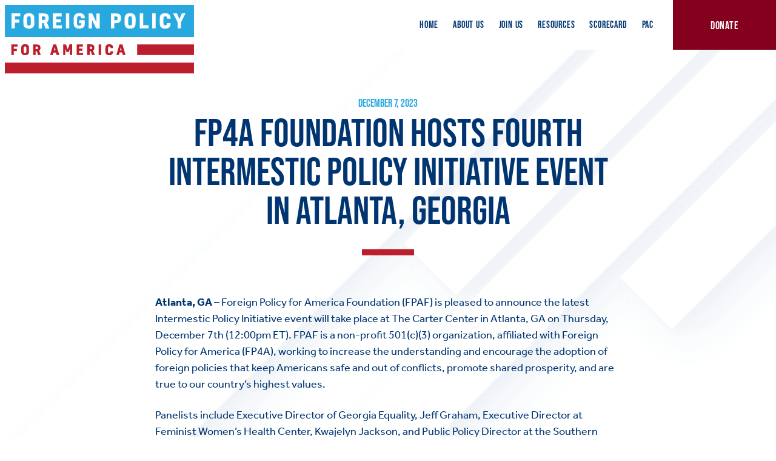

--- FILE ---
content_type: text/html; charset=UTF-8
request_url: https://www.fp4america.org/2023/12/07/fp4a-foundation-hosts-fourth-intermestic-policy-initiative-event-in-atlanta-georgia/
body_size: 11909
content:


<!doctype html>

<html lang="en">
<head>

    <meta charset="utf-8">
    <meta name="viewport" content="width=device-width, initial-scale=1.0">

    <meta name='robots' content='index, follow, max-image-preview:large, max-snippet:-1, max-video-preview:-1' />

	<!-- This site is optimized with the Yoast SEO plugin v26.5 - https://yoast.com/wordpress/plugins/seo/ -->
	<title>FP4A Foundation Hosts Fourth Intermestic Policy Initiative Event In Atlanta, Georgia - Foreign Policy for America</title>
	<link rel="canonical" href="https://www.fp4america.org/2023/12/07/fp4a-foundation-hosts-fourth-intermestic-policy-initiative-event-in-atlanta-georgia/" />
	<meta property="og:locale" content="en_US" />
	<meta property="og:type" content="article" />
	<meta property="og:title" content="FP4A Foundation Hosts Fourth Intermestic Policy Initiative Event In Atlanta, Georgia - Foreign Policy for America" />
	<meta property="og:url" content="https://www.fp4america.org/2023/12/07/fp4a-foundation-hosts-fourth-intermestic-policy-initiative-event-in-atlanta-georgia/" />
	<meta property="og:site_name" content="Foreign Policy for America" />
	<meta property="article:published_time" content="2023-12-07T19:21:46+00:00" />
	<meta property="article:modified_time" content="2023-12-19T19:30:25+00:00" />
	<meta name="author" content="Benjamin Pearl" />
	<meta name="twitter:card" content="summary_large_image" />
	<script type="application/ld+json" class="yoast-schema-graph">{"@context":"https://schema.org","@graph":[{"@type":"WebPage","@id":"https://www.fp4america.org/2023/12/07/fp4a-foundation-hosts-fourth-intermestic-policy-initiative-event-in-atlanta-georgia/","url":"https://www.fp4america.org/2023/12/07/fp4a-foundation-hosts-fourth-intermestic-policy-initiative-event-in-atlanta-georgia/","name":"FP4A Foundation Hosts Fourth Intermestic Policy Initiative Event In Atlanta, Georgia - Foreign Policy for America","isPartOf":{"@id":"https://www.fp4america.org/#website"},"datePublished":"2023-12-07T19:21:46+00:00","dateModified":"2023-12-19T19:30:25+00:00","author":{"@id":"https://www.fp4america.org/#/schema/person/a812dff2b79e9b9ab4f8caf636c6610c"},"breadcrumb":{"@id":"https://www.fp4america.org/2023/12/07/fp4a-foundation-hosts-fourth-intermestic-policy-initiative-event-in-atlanta-georgia/#breadcrumb"},"inLanguage":"en-US","potentialAction":[{"@type":"ReadAction","target":["https://www.fp4america.org/2023/12/07/fp4a-foundation-hosts-fourth-intermestic-policy-initiative-event-in-atlanta-georgia/"]}]},{"@type":"BreadcrumbList","@id":"https://www.fp4america.org/2023/12/07/fp4a-foundation-hosts-fourth-intermestic-policy-initiative-event-in-atlanta-georgia/#breadcrumb","itemListElement":[{"@type":"ListItem","position":1,"name":"Home","item":"https://www.fp4america.org/"},{"@type":"ListItem","position":2,"name":"FP4A Foundation Hosts Fourth Intermestic Policy Initiative Event In Atlanta, Georgia"}]},{"@type":"WebSite","@id":"https://www.fp4america.org/#website","url":"https://www.fp4america.org/","name":"Foreign Policy for America","description":"American Foreign Policy Starts at Home","potentialAction":[{"@type":"SearchAction","target":{"@type":"EntryPoint","urlTemplate":"https://www.fp4america.org/?s={search_term_string}"},"query-input":{"@type":"PropertyValueSpecification","valueRequired":true,"valueName":"search_term_string"}}],"inLanguage":"en-US"},{"@type":"Person","@id":"https://www.fp4america.org/#/schema/person/a812dff2b79e9b9ab4f8caf636c6610c","name":"Benjamin Pearl","image":{"@type":"ImageObject","inLanguage":"en-US","@id":"https://www.fp4america.org/#/schema/person/image/","url":"https://secure.gravatar.com/avatar/9c36081c5724f473e8351ae5524acabb90dc74ae6903013263925d34210bdede?s=96&d=mm&r=g","contentUrl":"https://secure.gravatar.com/avatar/9c36081c5724f473e8351ae5524acabb90dc74ae6903013263925d34210bdede?s=96&d=mm&r=g","caption":"Benjamin Pearl"},"url":"https://www.fp4america.org/author/benjamin-pearl/"}]}</script>
	<!-- / Yoast SEO plugin. -->


<link rel='dns-prefetch' href='//kit.fontawesome.com' />
<link rel='dns-prefetch' href='//use.typekit.net' />
<link rel='dns-prefetch' href='//fonts.googleapis.com' />
		<!-- This site uses the Google Analytics by MonsterInsights plugin v9.10.1 - Using Analytics tracking - https://www.monsterinsights.com/ -->
							<script src="//www.googletagmanager.com/gtag/js?id=G-5J9HJETHFQ"  data-cfasync="false" data-wpfc-render="false" type="text/javascript" async></script>
			<script data-cfasync="false" data-wpfc-render="false" type="text/javascript">
				var mi_version = '9.10.1';
				var mi_track_user = true;
				var mi_no_track_reason = '';
								var MonsterInsightsDefaultLocations = {"page_location":"https:\/\/www.fp4america.org\/2023\/12\/07\/fp4a-foundation-hosts-fourth-intermestic-policy-initiative-event-in-atlanta-georgia\/"};
								if ( typeof MonsterInsightsPrivacyGuardFilter === 'function' ) {
					var MonsterInsightsLocations = (typeof MonsterInsightsExcludeQuery === 'object') ? MonsterInsightsPrivacyGuardFilter( MonsterInsightsExcludeQuery ) : MonsterInsightsPrivacyGuardFilter( MonsterInsightsDefaultLocations );
				} else {
					var MonsterInsightsLocations = (typeof MonsterInsightsExcludeQuery === 'object') ? MonsterInsightsExcludeQuery : MonsterInsightsDefaultLocations;
				}

								var disableStrs = [
										'ga-disable-G-5J9HJETHFQ',
									];

				/* Function to detect opted out users */
				function __gtagTrackerIsOptedOut() {
					for (var index = 0; index < disableStrs.length; index++) {
						if (document.cookie.indexOf(disableStrs[index] + '=true') > -1) {
							return true;
						}
					}

					return false;
				}

				/* Disable tracking if the opt-out cookie exists. */
				if (__gtagTrackerIsOptedOut()) {
					for (var index = 0; index < disableStrs.length; index++) {
						window[disableStrs[index]] = true;
					}
				}

				/* Opt-out function */
				function __gtagTrackerOptout() {
					for (var index = 0; index < disableStrs.length; index++) {
						document.cookie = disableStrs[index] + '=true; expires=Thu, 31 Dec 2099 23:59:59 UTC; path=/';
						window[disableStrs[index]] = true;
					}
				}

				if ('undefined' === typeof gaOptout) {
					function gaOptout() {
						__gtagTrackerOptout();
					}
				}
								window.dataLayer = window.dataLayer || [];

				window.MonsterInsightsDualTracker = {
					helpers: {},
					trackers: {},
				};
				if (mi_track_user) {
					function __gtagDataLayer() {
						dataLayer.push(arguments);
					}

					function __gtagTracker(type, name, parameters) {
						if (!parameters) {
							parameters = {};
						}

						if (parameters.send_to) {
							__gtagDataLayer.apply(null, arguments);
							return;
						}

						if (type === 'event') {
														parameters.send_to = monsterinsights_frontend.v4_id;
							var hookName = name;
							if (typeof parameters['event_category'] !== 'undefined') {
								hookName = parameters['event_category'] + ':' + name;
							}

							if (typeof MonsterInsightsDualTracker.trackers[hookName] !== 'undefined') {
								MonsterInsightsDualTracker.trackers[hookName](parameters);
							} else {
								__gtagDataLayer('event', name, parameters);
							}
							
						} else {
							__gtagDataLayer.apply(null, arguments);
						}
					}

					__gtagTracker('js', new Date());
					__gtagTracker('set', {
						'developer_id.dZGIzZG': true,
											});
					if ( MonsterInsightsLocations.page_location ) {
						__gtagTracker('set', MonsterInsightsLocations);
					}
										__gtagTracker('config', 'G-5J9HJETHFQ', {"forceSSL":"true","link_attribution":"true"} );
										window.gtag = __gtagTracker;										(function () {
						/* https://developers.google.com/analytics/devguides/collection/analyticsjs/ */
						/* ga and __gaTracker compatibility shim. */
						var noopfn = function () {
							return null;
						};
						var newtracker = function () {
							return new Tracker();
						};
						var Tracker = function () {
							return null;
						};
						var p = Tracker.prototype;
						p.get = noopfn;
						p.set = noopfn;
						p.send = function () {
							var args = Array.prototype.slice.call(arguments);
							args.unshift('send');
							__gaTracker.apply(null, args);
						};
						var __gaTracker = function () {
							var len = arguments.length;
							if (len === 0) {
								return;
							}
							var f = arguments[len - 1];
							if (typeof f !== 'object' || f === null || typeof f.hitCallback !== 'function') {
								if ('send' === arguments[0]) {
									var hitConverted, hitObject = false, action;
									if ('event' === arguments[1]) {
										if ('undefined' !== typeof arguments[3]) {
											hitObject = {
												'eventAction': arguments[3],
												'eventCategory': arguments[2],
												'eventLabel': arguments[4],
												'value': arguments[5] ? arguments[5] : 1,
											}
										}
									}
									if ('pageview' === arguments[1]) {
										if ('undefined' !== typeof arguments[2]) {
											hitObject = {
												'eventAction': 'page_view',
												'page_path': arguments[2],
											}
										}
									}
									if (typeof arguments[2] === 'object') {
										hitObject = arguments[2];
									}
									if (typeof arguments[5] === 'object') {
										Object.assign(hitObject, arguments[5]);
									}
									if ('undefined' !== typeof arguments[1].hitType) {
										hitObject = arguments[1];
										if ('pageview' === hitObject.hitType) {
											hitObject.eventAction = 'page_view';
										}
									}
									if (hitObject) {
										action = 'timing' === arguments[1].hitType ? 'timing_complete' : hitObject.eventAction;
										hitConverted = mapArgs(hitObject);
										__gtagTracker('event', action, hitConverted);
									}
								}
								return;
							}

							function mapArgs(args) {
								var arg, hit = {};
								var gaMap = {
									'eventCategory': 'event_category',
									'eventAction': 'event_action',
									'eventLabel': 'event_label',
									'eventValue': 'event_value',
									'nonInteraction': 'non_interaction',
									'timingCategory': 'event_category',
									'timingVar': 'name',
									'timingValue': 'value',
									'timingLabel': 'event_label',
									'page': 'page_path',
									'location': 'page_location',
									'title': 'page_title',
									'referrer' : 'page_referrer',
								};
								for (arg in args) {
																		if (!(!args.hasOwnProperty(arg) || !gaMap.hasOwnProperty(arg))) {
										hit[gaMap[arg]] = args[arg];
									} else {
										hit[arg] = args[arg];
									}
								}
								return hit;
							}

							try {
								f.hitCallback();
							} catch (ex) {
							}
						};
						__gaTracker.create = newtracker;
						__gaTracker.getByName = newtracker;
						__gaTracker.getAll = function () {
							return [];
						};
						__gaTracker.remove = noopfn;
						__gaTracker.loaded = true;
						window['__gaTracker'] = __gaTracker;
					})();
									} else {
										console.log("");
					(function () {
						function __gtagTracker() {
							return null;
						}

						window['__gtagTracker'] = __gtagTracker;
						window['gtag'] = __gtagTracker;
					})();
									}
			</script>
							<!-- / Google Analytics by MonsterInsights -->
		<style id='wp-img-auto-sizes-contain-inline-css' type='text/css'>
img:is([sizes=auto i],[sizes^="auto," i]){contain-intrinsic-size:3000px 1500px}
/*# sourceURL=wp-img-auto-sizes-contain-inline-css */
</style>
<link rel='stylesheet' id='wp-components-css' href='https://www.fp4america.org/wp-includes/css/dist/components/style.min.css?ver=6.9' type='text/css' media='all' />
<link rel='stylesheet' id='wp-preferences-css' href='https://www.fp4america.org/wp-includes/css/dist/preferences/style.min.css?ver=6.9' type='text/css' media='all' />
<link rel='stylesheet' id='wp-block-editor-css' href='https://www.fp4america.org/wp-includes/css/dist/block-editor/style.min.css?ver=6.9' type='text/css' media='all' />
<link rel='stylesheet' id='popup-maker-block-library-style-css' href='/wp-content/plugins/popup-maker/dist/packages/block-library-style.css?ver=dbea705cfafe089d65f1' type='text/css' media='all' />
<link rel='stylesheet' id='typekit-css' href='https://use.typekit.net/fmn3hvu.css' type='text/css' media='all' />
<link rel='stylesheet' id='google-fonts-css' href='https://fonts.googleapis.com/css2?family=Bitter:wght@600&#038;display=swap' type='text/css' media='all' />
<link rel='stylesheet' id='base-styles-css' href='/wp-content/themes/landslide/style.css?ver=604943271fd4b7e6f770' type='text/css' media='all' />
<link rel='stylesheet' id='newsletter-css' href='/wp-content/plugins/newsletter/style.css?ver=9.1.0' type='text/css' media='all' />
<script type="text/javascript" src="/wp-content/plugins/google-analytics-for-wordpress/assets/js/frontend-gtag.min.js?ver=9.10.1" id="monsterinsights-frontend-script-js" async="async" data-wp-strategy="async"></script>
<script data-cfasync="false" data-wpfc-render="false" type="text/javascript" id='monsterinsights-frontend-script-js-extra'>/* <![CDATA[ */
var monsterinsights_frontend = {"js_events_tracking":"true","download_extensions":"doc,pdf,ppt,zip,xls,docx,pptx,xlsx","inbound_paths":"[{\"path\":\"\\\/go\\\/\",\"label\":\"affiliate\"},{\"path\":\"\\\/recommend\\\/\",\"label\":\"affiliate\"}]","home_url":"https:\/\/www.fp4america.org","hash_tracking":"false","v4_id":"G-5J9HJETHFQ"};/* ]]> */
</script>
<script type="text/javascript" src="https://www.fp4america.org/wp-includes/js/jquery/jquery.min.js?ver=3.7.1" id="jquery-core-js"></script>
<script type="text/javascript" src="https://www.fp4america.org/wp-includes/js/jquery/jquery-migrate.min.js?ver=3.4.1" id="jquery-migrate-js"></script>
<script type="text/javascript" src="/wp-content/themes/landslide/lib/modaal.min.js?ver=6.9" id="modaal-js"></script>
<script type="text/javascript" src="https://kit.fontawesome.com/c5d110b183.js?ver=6.9" id="fontawesome-js"></script>

            <link rel="icon" type="image/png" href="/wp-content/themes/landslide/img/favicons/favicon-16.png" sizes="16x16">
        <link rel="icon" type="image/png" href="/wp-content/themes/landslide/img/favicons/favicon-24.png" sizes="24x24">
        <link rel="icon" type="image/png" href="/wp-content/themes/landslide/img/favicons/favicon-32.png" sizes="32x32">
        <link rel="icon" type="image/png" href="/wp-content/themes/landslide/img/favicons/favicon-48.png" sizes="48x48">
        <link rel="icon" type="image/png" href="/wp-content/themes/landslide/img/favicons/favicon-57.png" sizes="57x57">
        <link rel="icon" type="image/png" href="/wp-content/themes/landslide/img/favicons/favicon-60.png" sizes="60x60">
        <link rel="icon" type="image/png" href="/wp-content/themes/landslide/img/favicons/favicon-64.png" sizes="64x64">
        <link rel="icon" type="image/png" href="/wp-content/themes/landslide/img/favicons/favicon-72.png" sizes="72x72">
        <link rel="icon" type="image/png" href="/wp-content/themes/landslide/img/favicons/favicon-76.png" sizes="76x76">
        <link rel="icon" type="image/png" href="/wp-content/themes/landslide/img/favicons/favicon-96.png" sizes="96x96">
        <link rel="icon" type="image/png" href="/wp-content/themes/landslide/img/favicons/favicon-114.png" sizes="114x114">
        <link rel="icon" type="image/png" href="/wp-content/themes/landslide/img/favicons/favicon-120.png" sizes="120x120">
        <link rel="icon" type="image/png" href="/wp-content/themes/landslide/img/favicons/favicon-152.png" sizes="152x152">
        <link rel="icon" type="image/png" href="/wp-content/themes/landslide/img/favicons/favicon-180.png" sizes="180x180">
        <link rel="icon" type="image/png" href="/wp-content/themes/landslide/img/favicons/favicon-192.png" sizes="192x192">
        <link rel="icon" type="image/png" href="/wp-content/themes/landslide/img/favicons/favicon-194.png" sizes="194x194">
        <link rel="icon" type="image/png" href="/wp-content/themes/landslide/img/favicons/favicon-228.png" sizes="228x228">
    
    <!-- Google tag (gtag.js) -->
<script async src="https://www.googletagmanager.com/gtag/js?id=G-5J9HJETHFQ"></script>
<script>
  window.dataLayer = window.dataLayer || [];
  function gtag(){dataLayer.push(arguments);}
  gtag('js', new Date());

  gtag('config', 'G-5J9HJETHFQ');
</script>
</head>

<body class="wp-singular post-template-default single single-post postid-4297 single-format-standard wp-theme-landslide antialiased font-body">

        <img class="page-top-accent absolute left-0 top-0 w-full" aria-hidden="true" src="/wp-content/themes/landslide/img/page-top.png">
    
    
<aside id="mobile-menu" class="mobile-menu closed fixed left-0 top-0 w-full h-full">
    <div class="bg-white p-2 flex items-stretch h-full">
        <div class="grid w-full shadow-xl">
            <div class="top bg-white vt:p-2">
                <svg xmlns="http://www.w3.org/2000/svg" viewBox="0 0 327 118" xml:space="preserve" enable-background="new 0 0 327 118">
  <style>
    .st2{fill-rule:evenodd;clip-rule:evenodd;fill:#FFFFFF}.st4{filter:url(#Adobe_OpacityMaskFilter_00000103964390345380743280000014340459704401014185_)}
  </style>
  <g id="logo">
    <path id="background" fill-rule="evenodd" clip-rule="evenodd" fill="#FEFEFE" d="M0 118h327V0H0z"/>
    <defs>
      <filter id="Adobe_OpacityMaskFilter" filterUnits="userSpaceOnUse" x="0" y="67.7" width="327" height="50.3">
        <feColorMatrix values="1 0 0 0 0 0 1 0 0 0 0 0 1 0 0 0 0 0 1 0"/>
      </filter>
    </defs>
    <mask maskUnits="userSpaceOnUse" x="0" y="67.7" width="327" height="50.3" id="mask-2_00000000191772283626198860000001272604788797186733_">
      <g filter="url(#Adobe_OpacityMaskFilter)">
        <path id="path-1_00000145737695740816132860000011039666285454071454_" class="st2" d="M0 0h327v118H0z"/>
      </g>
    </mask>
    <path id="for-america" d="M162.2 86.3h4.1V68.1h-4.1v18.2zm-151-18.2v18.3h4.2v-6.9h5.3v-3.8h-5.3v-3.8H22v-3.7H11.2zM134 79v-3.7h-5.7v-3.4h6.7v-3.7h-10.9v18.3h11.2v-3.7h-7V79h5.7zm49.4.8h-.6c-.1.4-.1.8-.2 1.2-.2 1.2-.9 1.7-2.1 1.7-1.3 0-2-.6-2.1-1.8-.1-2.5-.1-4.9 0-7.4 0-1.3.9-1.9 2.2-1.8 1.2 0 1.9.7 2 1.9 0 .3.1.5.1.9h4.3c.6-3.1-1.3-6-4.4-6.5-1-.2-2-.2-3-.2-3.4.2-5.4 1.9-5.7 5.3-.2 2.8-.2 5.6 0 8.4.2 2.4 1.4 4.2 3.9 4.9 1.4.4 2.9.4 4.4.2 3.3-.5 5.4-3.4 4.8-6.8h-3.6zm17.1-7.1h.1c.4 1.9.9 3.7 1.3 5.7h-2.8c.6-2 1-3.8 1.4-5.7zm8 13.4c-1.7-5.8-3.4-11.7-5.1-17.5-.1-.5-.4-.6-.8-.6-1.2 0-2.3.1-3.5 0-.7 0-1 .2-1.2.9-.9 3.2-1.9 6.4-2.8 9.6-.8 2.6-1.5 5.2-2.3 7.8h4.5c.3-1.4.7-2.8 1-4.2h4c.2 0 .6.3.7.6l.9 3.6h4.6v-.2zM84.8 78.4c.4-1.9.9-3.7 1.3-5.5h.2c.4 1.8.9 3.7 1.3 5.5h-2.8zm-1 4.4c.1-.2.4-.6.6-.6 1.3-.1 2.6 0 4 0 .3 1.4.7 2.8 1 4.2h4.7l-5.4-18.3h-5l-5.4 18.3h4.5c.4-1.3.7-2.5 1-3.6zm63-11c.8 0 1.6-.1 2.4 0 1.1.1 1.5.6 1.6 1.7v1.3c-.1.8-.5 1.2-1.3 1.3h-2.6v-4.3zm-4.2 14.6h4.1v-6.5c.3 0 .4 0 .6-.1 1.3 0 1.3 0 1.7 1.2.5 1.6 1.1 3.2 1.6 4.8.1.2.3.6.5.6 1.4.1 2.9 0 4.5 0-1.1-2.6-2-5-3.1-7.5 1.1-.7 1.9-1.6 2-2.9.1-1.4.2-2.8 0-4.2-.3-1.8-1.4-2.9-3.2-3.4-.9-.2-1.8-.4-2.7-.4-2.1-.1-4.1 0-6.2 0v18.4zM53.3 75.1v-3.3c.9 0 1.7-.1 2.6 0 1 .1 1.3.6 1.4 1.6v1.3c-.1.8-.6 1.3-1.4 1.4-.8.1-1.6 0-2.6 0v-1zm6 3.8c1.6-1 2.2-2.4 2.2-4.1 0-.7 0-1.4-.1-2.1-.2-2.4-1.5-4-4-4.3-2.6-.3-5.3-.2-7.9-.3-.1 0-.2.1-.4.1v18.2h4.1v-6.5h2c.7 2 1.3 3.9 2 5.9.1.4.2.7.8.7h4.2c-.9-2.7-1.9-5.1-2.9-7.6zm-22.1 1.8c-.1 1.9-1.8 2.8-3.5 2-.8-.4-1.1-1.1-1.1-1.9 0-2.3-.1-4.7 0-7 0-1.4.9-2.2 2.3-2.2s2.2.7 2.3 2.2c.1 1.2 0 2.4 0 3.6.1 1 .1 2.2 0 3.3zm-9-3.5v3.6c.1 3 1.7 5.1 4.5 5.7 1.6.4 3.2.3 4.8-.1 2.3-.6 3.9-2.1 4.1-4.4.2-3.2.2-6.4 0-9.6-.2-2.3-1.6-3.8-3.9-4.4-1.7-.4-3.4-.5-5-.1-2.4.6-3.9 2.1-4.2 4.5-.4 1.7-.3 3.2-.3 4.8-.1 0-.1 0 0 0zm72.4 9.2h4V76c.8 1.6 1.4 3.2 2 4.8.1.4.3.6.8.6h2.8c.7-1.7 1.3-3.5 2-5.2.1 0 .2 0 .2.1v10.1h4V68h-3.8c-.6 0-.8.2-1 .7-.7 2-1.4 3.9-2.1 5.8-.2.7-.5 1.3-.8 2.1-.1-.4-.2-.6-.3-.8-.9-2.4-1.7-4.8-2.6-7.1-.1-.3-.3-.6-.5-.6-1.5-.1-3 0-4.5 0v18.3zm128.1.1H327V68.1h-98.3v18.4zM0 99.4h327V118H0V99.4z" mask="url(#mask-2_00000000191772283626198860000001272604788797186733_)" fill-rule="evenodd" clip-rule="evenodd" fill="#BC1E2D"/>
    <defs>
      <filter id="Adobe_OpacityMaskFilter_00000098219767309201681040000000122595562642862507_" filterUnits="userSpaceOnUse" x="0" y="0" width="326.9" height="55.5">
        <feColorMatrix values="1 0 0 0 0 0 1 0 0 0 0 0 1 0 0 0 0 0 1 0"/>
      </filter>
    </defs>
    <mask maskUnits="userSpaceOnUse" x="0" y="0" width="326.9" height="55.5" id="mask-2_00000058590527947014912940000015199198407942628776_">
      <g filter="url(#Adobe_OpacityMaskFilter_00000098219767309201681040000000122595562642862507_)">
        <path id="path-1_00000170986580281363967970000010100411105531286177_" class="st2" d="M0 0h327v118H0z"/>
      </g>
    </mask>
    <path id="foreign-policy" d="M195 23.3c-.1 1.9-.6 2.7-2 2.9-1.2.1-2.5.1-3.8.2v-6.5c1.3.1 2.7 0 3.9.2 1.4.2 1.9 1.2 1.9 3.2zm-125.1-1c.2 2.8-.5 3.7-3.3 3.7h-2.3v-6.2c1.4.1 2.7.1 4 .3.8.1 1.3.7 1.4 1.4.1.3.2.6.2.8zm149.8-.2c.1 3.6.2 7.3 0 10.9-.1 2-1.4 2.7-3.7 2.6-1.6-.1-2.7-1.2-2.7-3-.1-1.7 0-3.3 0-5V23c0-2.8 2.5-4.3 5-3 .8.4 1.4 1.2 1.4 2.1zM44.9 27.7v4.5c0 1.9-.7 3-2.1 3.3-2.4.5-4.4-.1-4.5-3.1-.1-3.1-.1-6.3 0-9.4.1-3.3 2.6-3.7 4.6-3.1 1.2.3 1.8 1.3 1.9 2.5.1 1.7 0 3.5.1 5.3-.1 0 0 0 0 0zm265.4-9-5.4 10.5c-.2.4-.3.9-.3 1.4v9.9h-6V30.7c0-.6-.2-1.2-.4-1.7-2.2-4.4-4.5-8.8-6.7-13.1-.2-.4-.3-.7-.6-1.2h6.7c1.4 3.2 2.7 6.4 4.1 9.8l.4-.8c1.2-2.8 2.4-5.5 3.5-8.3.2-.5.5-.7 1-.7h5.7c-.7 1.4-1.4 2.7-2 4zm-23.6 5h-6.2c-.1-.5-.1-.9-.2-1.4-.2-1.6-1.1-2.4-2.8-2.5-1.6-.1-2.8.7-3.1 2.2-.1.6-.2 1.3-.2 2v8.2c.1 2.4 1.5 3.5 3.9 3.1 1.1-.2 1.9-.9 2.1-2.1.1-.6.2-1.2.2-1.9h6.1c.5 4.4-1.4 8.7-7 9.5-2.3.3-4.7.3-6.9-.6-3-1.2-4.5-3.6-4.7-6.6-.2-3.9-.3-7.9 0-11.8.4-4.6 3.1-7 7.8-7.4 1.4-.1 2.9 0 4.3.2 4 .7 6.3 3.6 6.5 7.8.3.4.2.8.2 1.3zm-31.9 16.8h5.9V14.7h-5.9v25.8zm-6.5 0h-15V14.7h5.9v20.4h9.1v5.4zm-22.4-6.7c-.4 4.1-2.9 6.5-7 7-1.6.2-3.2.2-4.8 0-4.4-.6-6.9-3.6-7.1-8-.1-1.7 0-3.4 0-5.1v-4.9c.1-5 3-8.1 8.1-8.4 1.7-.1 3.6 0 5.2.4 3.3.8 5.1 3.2 5.6 6.5.2 1.3.2 2.7.2 4-.1 2.8 0 5.7-.2 8.5zm-25.4-7.3c-.7 2.9-3.1 4.7-6.5 4.9-1.6.1-3.1.2-4.8.2v8.8h-5.9V14.8c3.6 0 7.1-.2 10.6.1 4.8.4 6.8 2.7 7 7.4 0 1.4-.1 2.8-.4 4.2zm-36.7 14.1h-5.6c-.2 0-.5-.4-.7-.6-2-4.2-4.1-8.3-6.1-12.5-.2-.4-.4-.8-.8-1.2v14.3H145V14.7h5.7c.2 0 .6.4.7.7 2 4.3 4.1 8.7 6.1 13 .2.4.3.7.7 1.1V14.8h5.7v25.8zm-39-8.3c0 1.3.4 2.6 1.8 3.1 1.6.6 3.2.7 4.7-.5 1-.8 1.1-1.9 1.1-3.2h-3.9v-5.3h9.6l.1.1c0 2.5.1 5-.1 7.5-.4 3.9-2.7 6-6.7 6.7-2.1.4-4.2.3-6.3-.2-3.4-.8-5.7-3.2-6-6.8-.2-2.6-.2-5.1-.2-7.7 0-1.5 0-3.1.2-4.6.4-3.4 2.5-5.9 5.8-6.8 2.7-.7 5.4-.7 8 .1 3.6 1.1 6 5 5.2 8.6h-5.9c0-.5-.1-.9-.1-1.3-.2-1.5-1-2.3-2.5-2.6-.4-.1-.8-.1-1.2-.1-2.2.1-3.3 1.2-3.5 3.4v1.8c-.2 2.7-.2 5.3-.1 7.8zm-19.3 8.2h5.9V14.7h-5.9v25.8zm-7 0H82.7V14.7h15.5V20h-9.5v4.9h8v5.2h-8v5.2h9.8v5.2zm-22.3.1h-5.3c-.6 0-.8-.2-1-.7-.9-2.6-1.8-5.2-2.6-7.8-.2-.6-.5-.9-1.1-.8-.6.1-1.2 0-1.9 0v9.3h-5.8V14.8l.1-.1c3.5 0 7-.1 10.5.2 4.4.3 6.6 2.9 6.7 7.2 0 1.1 0 2.2-.2 3.3-.3 1.9-1.2 3.5-3 4.5 1.5 3.6 2.9 7 4.3 10.5-.3.1-.5.2-.7.2zM51 33.4c-.3 3.9-2.6 6.5-6.5 7.3-2.1.4-4.3.4-6.4-.1-3.4-.8-5.7-3-5.9-6.5-.3-4.3-.4-8.7 0-12.9.4-4 2.9-6.2 7-6.7 1.7-.2 3.5-.2 5.2.1 3.9.6 6.2 3.3 6.5 7.2.1 1.9 0 3.9 0 5.8.1 2 .2 3.9.1 5.8zM26.8 19.9h-9.3v5.5h7.4v5.3h-7.5v9.7h-6V14.7h15.4v5.2zM0 0v55.5h327V0H0z" mask="url(#mask-2_00000058590527947014912940000015199198407942628776_)" fill-rule="evenodd" clip-rule="evenodd" fill="#27A9DF"/>
  </g>
</svg>
            </div>
            <button id="mobile-menu-closer" class="closer bg-white" aria-label="Close Mobile Menu">
                <i class="fa-solid fa-times text-5xl text-primary-500" aria-hidden="true"></i>
            </button>
            <nav class="middle flex items-center justify-center text-center bg-primary-700 mt-2">
                <div class="menu-main-menu-container"><ul id="menu-main-menu" class="w-full"><li id="menu-item-3410" class="menu-item menu-item-type-post_type menu-item-object-page menu-item-home menu-item-3410"><a href="https://www.fp4america.org/">Home</a></li>
<li id="menu-item-5824" class="menu-item menu-item-type-post_type menu-item-object-page menu-item-has-children menu-item-5824"><a href="https://www.fp4america.org/about/">About Us</a>
<ul class="sub-menu">
	<li id="menu-item-5828" class="menu-item menu-item-type-post_type menu-item-object-page menu-item-5828"><a href="https://www.fp4america.org/who-we-are/">Who We Are</a></li>
	<li id="menu-item-1202" class="menu-item menu-item-type-post_type menu-item-object-page menu-item-1202"><a href="https://www.fp4america.org/our-leadership/">Leadership</a></li>
	<li id="menu-item-1550" class="menu-item menu-item-type-post_type menu-item-object-page menu-item-1550"><a href="https://www.fp4america.org/jobs/">Jobs</a></li>
	<li id="menu-item-3404" class="menu-item menu-item-type-post_type menu-item-object-page menu-item-3404"><a href="https://www.fp4america.org/contact-us/">Contact Us</a></li>
</ul>
</li>
<li id="menu-item-1138" class="menu-item menu-item-type-post_type menu-item-object-page menu-item-has-children menu-item-1138"><a href="https://www.fp4america.org/join-us/">Join Us</a>
<ul class="sub-menu">
	<li id="menu-item-3411" class="menu-item menu-item-type-post_type menu-item-object-page menu-item-3411"><a href="https://www.fp4america.org/membership/">Become a Member</a></li>
	<li id="menu-item-1153" class="menu-item menu-item-type-post_type menu-item-object-page menu-item-1153"><a href="https://www.fp4america.org/leadership-circle/">Leadership Circle</a></li>
	<li id="menu-item-1524" class="menu-item menu-item-type-post_type menu-item-object-page menu-item-1524"><a href="https://www.fp4america.org/nextgen-initiative/">NextGen Initiative</a></li>
	<li id="menu-item-5770" class="menu-item menu-item-type-post_type menu-item-object-page menu-item-5770"><a href="https://www.fp4america.org/leadership-summit/">Leadership Summit</a></li>
	<li id="menu-item-1601" class="menu-item menu-item-type-post_type menu-item-object-page menu-item-1601"><a href="https://www.fp4america.org/events/">Events</a></li>
</ul>
</li>
<li id="menu-item-419" class="menu-item menu-item-type-post_type menu-item-object-page menu-item-has-children menu-item-419"><a href="https://www.fp4america.org/resources/">Resources</a>
<ul class="sub-menu">
	<li id="menu-item-420" class="menu-item menu-item-type-post_type menu-item-object-page menu-item-420"><a href="https://www.fp4america.org/issues/">Our Issues</a></li>
	<li id="menu-item-1604" class="menu-item menu-item-type-post_type menu-item-object-page menu-item-1604"><a href="https://www.fp4america.org/media/">Media</a></li>
	<li id="menu-item-1127" class="menu-item menu-item-type-taxonomy menu-item-object-category menu-item-1127"><a href="https://www.fp4america.org/category/analysis/">Analysis</a></li>
	<li id="menu-item-4223" class="menu-item menu-item-type-post_type menu-item-object-page menu-item-4223"><a href="https://www.fp4america.org/intermestic-policy-initiative/">Intermestic Policy Initiative</a></li>
</ul>
</li>
<li id="menu-item-1323" class="menu-item menu-item-type-post_type menu-item-object-page menu-item-has-children menu-item-1323"><a href="https://www.fp4america.org/scorecard/">Scorecard</a>
<ul class="sub-menu">
	<li id="menu-item-1340" class="menu-item menu-item-type-post_type menu-item-object-page menu-item-1340"><a href="https://www.fp4america.org/about-the-scorecard/">About the Scorecard</a></li>
</ul>
</li>
<li id="menu-item-319" class="menu-item menu-item-type-custom menu-item-object-custom menu-item-319"><a href="https://www.fpactionnetwork.org/">PAC</a></li>
</ul></div>            </nav>
            <div class="bottom flex justify-center items-center py-4 bg-secondary-500">
                
<ul class="social-links ">
        <li>
        <a aria-label="Follow us on twitter" class="inline-block relative twitter" href="https://twitter.com/FP4America">
            <i class="relative fab fa-fw text-xl fa-twitter" aria-hidden="true"></i>
        </a>
    </li>
            <li>
        <a aria-label="Follow us on facebook" class="inline-block relative facebook" href="https://www.facebook.com/fp4america">
            <i class="relative fab fa-fw text-xl fa-facebook" aria-hidden="true"></i>
        </a>
    </li>
                    <li>
        <a aria-label="Follow us on linkedin" class="inline-block relative linkedin" href="https://www.linkedin.com/company/foreign-policy-for-america/">
            <i class="relative fab fa-fw text-xl fa-linkedin" aria-hidden="true"></i>
        </a>
    </li>
            </ul>            </div>
        </div>
    </div>
</aside>    
<header id="sitewide-header" class="sitewide-header no-alert">
    <div class="grid">
        <div class="logo-container flex items-center p-2 bg-white">
            <a href="https://www.fp4america.org" class="logo block w-full">
                <svg xmlns="http://www.w3.org/2000/svg" viewBox="0 0 327 118" xml:space="preserve" enable-background="new 0 0 327 118">
  <style>
    .st2{fill-rule:evenodd;clip-rule:evenodd;fill:#FFFFFF}.st4{filter:url(#Adobe_OpacityMaskFilter_00000103964390345380743280000014340459704401014185_)}
  </style>
  <g id="logo">
    <path id="background" fill-rule="evenodd" clip-rule="evenodd" fill="#FEFEFE" d="M0 118h327V0H0z"/>
    <defs>
      <filter id="Adobe_OpacityMaskFilter" filterUnits="userSpaceOnUse" x="0" y="67.7" width="327" height="50.3">
        <feColorMatrix values="1 0 0 0 0 0 1 0 0 0 0 0 1 0 0 0 0 0 1 0"/>
      </filter>
    </defs>
    <mask maskUnits="userSpaceOnUse" x="0" y="67.7" width="327" height="50.3" id="mask-2_00000000191772283626198860000001272604788797186733_">
      <g filter="url(#Adobe_OpacityMaskFilter)">
        <path id="path-1_00000145737695740816132860000011039666285454071454_" class="st2" d="M0 0h327v118H0z"/>
      </g>
    </mask>
    <path id="for-america" d="M162.2 86.3h4.1V68.1h-4.1v18.2zm-151-18.2v18.3h4.2v-6.9h5.3v-3.8h-5.3v-3.8H22v-3.7H11.2zM134 79v-3.7h-5.7v-3.4h6.7v-3.7h-10.9v18.3h11.2v-3.7h-7V79h5.7zm49.4.8h-.6c-.1.4-.1.8-.2 1.2-.2 1.2-.9 1.7-2.1 1.7-1.3 0-2-.6-2.1-1.8-.1-2.5-.1-4.9 0-7.4 0-1.3.9-1.9 2.2-1.8 1.2 0 1.9.7 2 1.9 0 .3.1.5.1.9h4.3c.6-3.1-1.3-6-4.4-6.5-1-.2-2-.2-3-.2-3.4.2-5.4 1.9-5.7 5.3-.2 2.8-.2 5.6 0 8.4.2 2.4 1.4 4.2 3.9 4.9 1.4.4 2.9.4 4.4.2 3.3-.5 5.4-3.4 4.8-6.8h-3.6zm17.1-7.1h.1c.4 1.9.9 3.7 1.3 5.7h-2.8c.6-2 1-3.8 1.4-5.7zm8 13.4c-1.7-5.8-3.4-11.7-5.1-17.5-.1-.5-.4-.6-.8-.6-1.2 0-2.3.1-3.5 0-.7 0-1 .2-1.2.9-.9 3.2-1.9 6.4-2.8 9.6-.8 2.6-1.5 5.2-2.3 7.8h4.5c.3-1.4.7-2.8 1-4.2h4c.2 0 .6.3.7.6l.9 3.6h4.6v-.2zM84.8 78.4c.4-1.9.9-3.7 1.3-5.5h.2c.4 1.8.9 3.7 1.3 5.5h-2.8zm-1 4.4c.1-.2.4-.6.6-.6 1.3-.1 2.6 0 4 0 .3 1.4.7 2.8 1 4.2h4.7l-5.4-18.3h-5l-5.4 18.3h4.5c.4-1.3.7-2.5 1-3.6zm63-11c.8 0 1.6-.1 2.4 0 1.1.1 1.5.6 1.6 1.7v1.3c-.1.8-.5 1.2-1.3 1.3h-2.6v-4.3zm-4.2 14.6h4.1v-6.5c.3 0 .4 0 .6-.1 1.3 0 1.3 0 1.7 1.2.5 1.6 1.1 3.2 1.6 4.8.1.2.3.6.5.6 1.4.1 2.9 0 4.5 0-1.1-2.6-2-5-3.1-7.5 1.1-.7 1.9-1.6 2-2.9.1-1.4.2-2.8 0-4.2-.3-1.8-1.4-2.9-3.2-3.4-.9-.2-1.8-.4-2.7-.4-2.1-.1-4.1 0-6.2 0v18.4zM53.3 75.1v-3.3c.9 0 1.7-.1 2.6 0 1 .1 1.3.6 1.4 1.6v1.3c-.1.8-.6 1.3-1.4 1.4-.8.1-1.6 0-2.6 0v-1zm6 3.8c1.6-1 2.2-2.4 2.2-4.1 0-.7 0-1.4-.1-2.1-.2-2.4-1.5-4-4-4.3-2.6-.3-5.3-.2-7.9-.3-.1 0-.2.1-.4.1v18.2h4.1v-6.5h2c.7 2 1.3 3.9 2 5.9.1.4.2.7.8.7h4.2c-.9-2.7-1.9-5.1-2.9-7.6zm-22.1 1.8c-.1 1.9-1.8 2.8-3.5 2-.8-.4-1.1-1.1-1.1-1.9 0-2.3-.1-4.7 0-7 0-1.4.9-2.2 2.3-2.2s2.2.7 2.3 2.2c.1 1.2 0 2.4 0 3.6.1 1 .1 2.2 0 3.3zm-9-3.5v3.6c.1 3 1.7 5.1 4.5 5.7 1.6.4 3.2.3 4.8-.1 2.3-.6 3.9-2.1 4.1-4.4.2-3.2.2-6.4 0-9.6-.2-2.3-1.6-3.8-3.9-4.4-1.7-.4-3.4-.5-5-.1-2.4.6-3.9 2.1-4.2 4.5-.4 1.7-.3 3.2-.3 4.8-.1 0-.1 0 0 0zm72.4 9.2h4V76c.8 1.6 1.4 3.2 2 4.8.1.4.3.6.8.6h2.8c.7-1.7 1.3-3.5 2-5.2.1 0 .2 0 .2.1v10.1h4V68h-3.8c-.6 0-.8.2-1 .7-.7 2-1.4 3.9-2.1 5.8-.2.7-.5 1.3-.8 2.1-.1-.4-.2-.6-.3-.8-.9-2.4-1.7-4.8-2.6-7.1-.1-.3-.3-.6-.5-.6-1.5-.1-3 0-4.5 0v18.3zm128.1.1H327V68.1h-98.3v18.4zM0 99.4h327V118H0V99.4z" mask="url(#mask-2_00000000191772283626198860000001272604788797186733_)" fill-rule="evenodd" clip-rule="evenodd" fill="#BC1E2D"/>
    <defs>
      <filter id="Adobe_OpacityMaskFilter_00000098219767309201681040000000122595562642862507_" filterUnits="userSpaceOnUse" x="0" y="0" width="326.9" height="55.5">
        <feColorMatrix values="1 0 0 0 0 0 1 0 0 0 0 0 1 0 0 0 0 0 1 0"/>
      </filter>
    </defs>
    <mask maskUnits="userSpaceOnUse" x="0" y="0" width="326.9" height="55.5" id="mask-2_00000058590527947014912940000015199198407942628776_">
      <g filter="url(#Adobe_OpacityMaskFilter_00000098219767309201681040000000122595562642862507_)">
        <path id="path-1_00000170986580281363967970000010100411105531286177_" class="st2" d="M0 0h327v118H0z"/>
      </g>
    </mask>
    <path id="foreign-policy" d="M195 23.3c-.1 1.9-.6 2.7-2 2.9-1.2.1-2.5.1-3.8.2v-6.5c1.3.1 2.7 0 3.9.2 1.4.2 1.9 1.2 1.9 3.2zm-125.1-1c.2 2.8-.5 3.7-3.3 3.7h-2.3v-6.2c1.4.1 2.7.1 4 .3.8.1 1.3.7 1.4 1.4.1.3.2.6.2.8zm149.8-.2c.1 3.6.2 7.3 0 10.9-.1 2-1.4 2.7-3.7 2.6-1.6-.1-2.7-1.2-2.7-3-.1-1.7 0-3.3 0-5V23c0-2.8 2.5-4.3 5-3 .8.4 1.4 1.2 1.4 2.1zM44.9 27.7v4.5c0 1.9-.7 3-2.1 3.3-2.4.5-4.4-.1-4.5-3.1-.1-3.1-.1-6.3 0-9.4.1-3.3 2.6-3.7 4.6-3.1 1.2.3 1.8 1.3 1.9 2.5.1 1.7 0 3.5.1 5.3-.1 0 0 0 0 0zm265.4-9-5.4 10.5c-.2.4-.3.9-.3 1.4v9.9h-6V30.7c0-.6-.2-1.2-.4-1.7-2.2-4.4-4.5-8.8-6.7-13.1-.2-.4-.3-.7-.6-1.2h6.7c1.4 3.2 2.7 6.4 4.1 9.8l.4-.8c1.2-2.8 2.4-5.5 3.5-8.3.2-.5.5-.7 1-.7h5.7c-.7 1.4-1.4 2.7-2 4zm-23.6 5h-6.2c-.1-.5-.1-.9-.2-1.4-.2-1.6-1.1-2.4-2.8-2.5-1.6-.1-2.8.7-3.1 2.2-.1.6-.2 1.3-.2 2v8.2c.1 2.4 1.5 3.5 3.9 3.1 1.1-.2 1.9-.9 2.1-2.1.1-.6.2-1.2.2-1.9h6.1c.5 4.4-1.4 8.7-7 9.5-2.3.3-4.7.3-6.9-.6-3-1.2-4.5-3.6-4.7-6.6-.2-3.9-.3-7.9 0-11.8.4-4.6 3.1-7 7.8-7.4 1.4-.1 2.9 0 4.3.2 4 .7 6.3 3.6 6.5 7.8.3.4.2.8.2 1.3zm-31.9 16.8h5.9V14.7h-5.9v25.8zm-6.5 0h-15V14.7h5.9v20.4h9.1v5.4zm-22.4-6.7c-.4 4.1-2.9 6.5-7 7-1.6.2-3.2.2-4.8 0-4.4-.6-6.9-3.6-7.1-8-.1-1.7 0-3.4 0-5.1v-4.9c.1-5 3-8.1 8.1-8.4 1.7-.1 3.6 0 5.2.4 3.3.8 5.1 3.2 5.6 6.5.2 1.3.2 2.7.2 4-.1 2.8 0 5.7-.2 8.5zm-25.4-7.3c-.7 2.9-3.1 4.7-6.5 4.9-1.6.1-3.1.2-4.8.2v8.8h-5.9V14.8c3.6 0 7.1-.2 10.6.1 4.8.4 6.8 2.7 7 7.4 0 1.4-.1 2.8-.4 4.2zm-36.7 14.1h-5.6c-.2 0-.5-.4-.7-.6-2-4.2-4.1-8.3-6.1-12.5-.2-.4-.4-.8-.8-1.2v14.3H145V14.7h5.7c.2 0 .6.4.7.7 2 4.3 4.1 8.7 6.1 13 .2.4.3.7.7 1.1V14.8h5.7v25.8zm-39-8.3c0 1.3.4 2.6 1.8 3.1 1.6.6 3.2.7 4.7-.5 1-.8 1.1-1.9 1.1-3.2h-3.9v-5.3h9.6l.1.1c0 2.5.1 5-.1 7.5-.4 3.9-2.7 6-6.7 6.7-2.1.4-4.2.3-6.3-.2-3.4-.8-5.7-3.2-6-6.8-.2-2.6-.2-5.1-.2-7.7 0-1.5 0-3.1.2-4.6.4-3.4 2.5-5.9 5.8-6.8 2.7-.7 5.4-.7 8 .1 3.6 1.1 6 5 5.2 8.6h-5.9c0-.5-.1-.9-.1-1.3-.2-1.5-1-2.3-2.5-2.6-.4-.1-.8-.1-1.2-.1-2.2.1-3.3 1.2-3.5 3.4v1.8c-.2 2.7-.2 5.3-.1 7.8zm-19.3 8.2h5.9V14.7h-5.9v25.8zm-7 0H82.7V14.7h15.5V20h-9.5v4.9h8v5.2h-8v5.2h9.8v5.2zm-22.3.1h-5.3c-.6 0-.8-.2-1-.7-.9-2.6-1.8-5.2-2.6-7.8-.2-.6-.5-.9-1.1-.8-.6.1-1.2 0-1.9 0v9.3h-5.8V14.8l.1-.1c3.5 0 7-.1 10.5.2 4.4.3 6.6 2.9 6.7 7.2 0 1.1 0 2.2-.2 3.3-.3 1.9-1.2 3.5-3 4.5 1.5 3.6 2.9 7 4.3 10.5-.3.1-.5.2-.7.2zM51 33.4c-.3 3.9-2.6 6.5-6.5 7.3-2.1.4-4.3.4-6.4-.1-3.4-.8-5.7-3-5.9-6.5-.3-4.3-.4-8.7 0-12.9.4-4 2.9-6.2 7-6.7 1.7-.2 3.5-.2 5.2.1 3.9.6 6.2 3.3 6.5 7.2.1 1.9 0 3.9 0 5.8.1 2 .2 3.9.1 5.8zM26.8 19.9h-9.3v5.5h7.4v5.3h-7.5v9.7h-6V14.7h15.4v5.2zM0 0v55.5h327V0H0z" mask="url(#mask-2_00000058590527947014912940000015199198407942628776_)" fill-rule="evenodd" clip-rule="evenodd" fill="#27A9DF"/>
  </g>
</svg>
            </a>
        </div>
                <nav class="main-menu-container hidden vt:flex w-full justify-end items-center bg-white pr-8">
            <div class="menu-main-menu-container"><ul id="menu-main-menu-1" class="sitewide-header-menu flex justify-end h-full relative"><li class="menu-item menu-item-type-post_type menu-item-object-page menu-item-home menu-item-3410"><a href="https://www.fp4america.org/">Home</a></li>
<li class="menu-item menu-item-type-post_type menu-item-object-page menu-item-has-children menu-item-5824"><a href="https://www.fp4america.org/about/">About Us</a>
<ul class="sub-menu">
	<li class="menu-item menu-item-type-post_type menu-item-object-page menu-item-5828"><a href="https://www.fp4america.org/who-we-are/">Who We Are</a></li>
	<li class="menu-item menu-item-type-post_type menu-item-object-page menu-item-1202"><a href="https://www.fp4america.org/our-leadership/">Leadership</a></li>
	<li class="menu-item menu-item-type-post_type menu-item-object-page menu-item-1550"><a href="https://www.fp4america.org/jobs/">Jobs</a></li>
	<li class="menu-item menu-item-type-post_type menu-item-object-page menu-item-3404"><a href="https://www.fp4america.org/contact-us/">Contact Us</a></li>
</ul>
</li>
<li class="menu-item menu-item-type-post_type menu-item-object-page menu-item-has-children menu-item-1138"><a href="https://www.fp4america.org/join-us/">Join Us</a>
<ul class="sub-menu">
	<li class="menu-item menu-item-type-post_type menu-item-object-page menu-item-3411"><a href="https://www.fp4america.org/membership/">Become a Member</a></li>
	<li class="menu-item menu-item-type-post_type menu-item-object-page menu-item-1153"><a href="https://www.fp4america.org/leadership-circle/">Leadership Circle</a></li>
	<li class="menu-item menu-item-type-post_type menu-item-object-page menu-item-1524"><a href="https://www.fp4america.org/nextgen-initiative/">NextGen Initiative</a></li>
	<li class="menu-item menu-item-type-post_type menu-item-object-page menu-item-5770"><a href="https://www.fp4america.org/leadership-summit/">Leadership Summit</a></li>
	<li class="menu-item menu-item-type-post_type menu-item-object-page menu-item-1601"><a href="https://www.fp4america.org/events/">Events</a></li>
</ul>
</li>
<li class="menu-item menu-item-type-post_type menu-item-object-page menu-item-has-children menu-item-419"><a href="https://www.fp4america.org/resources/">Resources</a>
<ul class="sub-menu">
	<li class="menu-item menu-item-type-post_type menu-item-object-page menu-item-420"><a href="https://www.fp4america.org/issues/">Our Issues</a></li>
	<li class="menu-item menu-item-type-post_type menu-item-object-page menu-item-1604"><a href="https://www.fp4america.org/media/">Media</a></li>
	<li class="menu-item menu-item-type-taxonomy menu-item-object-category menu-item-1127"><a href="https://www.fp4america.org/category/analysis/">Analysis</a></li>
	<li class="menu-item menu-item-type-post_type menu-item-object-page menu-item-4223"><a href="https://www.fp4america.org/intermestic-policy-initiative/">Intermestic Policy Initiative</a></li>
</ul>
</li>
<li class="menu-item menu-item-type-post_type menu-item-object-page menu-item-has-children menu-item-1323"><a href="https://www.fp4america.org/scorecard/">Scorecard</a>
<ul class="sub-menu">
	<li class="menu-item menu-item-type-post_type menu-item-object-page menu-item-1340"><a href="https://www.fp4america.org/about-the-scorecard/">About the Scorecard</a></li>
</ul>
</li>
<li class="menu-item menu-item-type-custom menu-item-object-custom menu-item-319"><a href="https://www.fpactionnetwork.org/">PAC</a></li>
</ul></div>        </nav>
        <div class="header-buttons-container flex">
                        
<a class="button button-2  relative" href="https://www.fp4america.org/donate/" >
    <div class="accent-1 pointer-events-none" aria-hidden="true"></div>
    <div class="accent-2 pointer-events-none" aria-hidden="true"></div>
    <span class="label relative transition-colors z-10">Donate</span>
</a>
                    </div>
        <div class="burger-container bg-primary-600 flex items-center justify-center">
            <button id="mobile-menu-opener" class="mobile-toggle" aria-label="Toggle mobile menu">
                <i class="fa-solid fa-bars text-white text-2xl"></i>
            </button>
        </div>
    </div>
</header>
<section class="topper-none sr-only">
    <h1>FP4A Foundation Hosts Fourth Intermestic Policy Initiative Event In Atlanta, Georgia</h1>
    <time datetime="December 7, 2023">December 7, 2023</time>
</section>

<div class="anchor-id" id="content-start" aria-hidden="true"></div>


<a id="fp4a-foundation-hosts-fourth-intermestic-policy-initiative-event-in-atlanta-georgia" aria-hidden="true" class="anchor-id"></a>
<section class="section-intro px-4 py-8">
    <div class="max-w-3xl mx-auto w-full">
                <span class="kicker block leading-none text-primary-500 font-headline font-bold uppercase text-lg text-center">December 7, 2023</span>
                <h2 class="text-3xl vt:text-6xl font-headline font-bold uppercase text-primary-700 text-center leading-none mt-2 mb-4">FP4A Foundation Hosts Fourth Intermestic Policy Initiative Event In Atlanta, Georgia</h2>
        <div class="flex justify-center mb-4" aria-hidden="true">
            <div class="red-line bg-secondary-500 my-4 mx-auto" style="height: 10px; width: 86px;" aria-hidden="true"></div>        </div>
            </div>
</section><section class="basic-content px-4 ">
    <div class="max-w-3xl mx-auto w-full">
        <p class="" data-pm-slice="1 1 []"><strong>Atlanta, GA</strong> – Foreign Policy for America Foundation (FPAF) is pleased to announce the latest Intermestic Policy Initiative event will take place at The Carter Center in Atlanta, GA on Thursday, December 7th (12:00pm ET). FPAF is a non-profit 501(c)(3) organization, affiliated with Foreign Policy for America (FP4A), working to increase the understanding and encourage the adoption of foreign policies that keep Americans safe and out of conflicts, promote shared prosperity, and are true to our country’s highest values.</p>
<p class="">Panelists include Executive Director of Georgia Equality, Jeff Graham, Executive Director at Feminist Women’s Health Center, Kwajelyn Jackson, and Public Policy Director at the Southern Center for Human Rights, Tiffany Roberts.</p>
<p class="">Thursday’s event follows earlier public discussion events held in Miami, Detroit, and Chicago to roll out FPAF’s report <a href="https://static1.squarespace.com/static/5882b04fb3db2bdb92f28be6/t/65088cec32cb5e58b4fe9501/1695059193123/Intermestic+Policy+Initiative?ceid=10683422&amp;emci=ce90fbe8-0057-ee11-9937-00224832eb73&amp;emdi=bba1c9de-0957-ee11-9937-00224832eb73" target="_blank" rel="noopener"><em>Intermestic Policy Initiative: Local Perspectives on U.S. Foreign Policy</em></a><em>. </em>The report is the product of FPAF’s Intermestic Policy Initiative, a project that worked with local stakeholders across the country, including small business owners, faith leaders, diaspora representatives, and more, to explore issues that crosscut the traditional boundaries of foreign and domestic policy with the goal of more genuinely and effectively engaging local leaders in U.S. foreign policy discussions.</p>
<p class="">Thursday’s panel conversation will explore the report in greater detail, with a focus on the local impacts of U.S. foreign policy decisions on the City of Atlanta and how U.S. foreign policy can be more representative of the perspectives of local leaders from across Atlanta.</p>
<p class="">“The foreign policy establishment must stop viewing local communities as passive spectators and instead engage them as active contributors to U.S. foreign policy, especially on locally relevant issues like democracy, human rights, and global health,” <strong>said FPAF’s Kristina Biyad, the report’s primary author</strong>. “Engaging these leaders in the policymaking process is an essential step towards crafting well-informed and community-driven approaches to global challenges.”</p>
<p class="">“There’s long been a disconnect between those making foreign policy and the local business and community leaders who have to live with its ramifications,” <strong>said Dr. Stephen Grand, co-chair of FP4A’s Atlanta Leadership Circle. </strong>“What excites me about this initiative is it seeks to engage local communities in foreign policy conversations and thereby bridge that divide.”</p>
<p class="">Foreign Policy for America Foundation is a 501(c)3 organization promoting US foreign policy that keeps Americans safe and out of conflict. For more information, please contact Kristina Biyad, Outreach Director at Foreign Policy for America Foundation, at <a href="/cdn-cgi/l/email-protection#0a617863797e63646b4a6c7a3e6b676f7863696b2465786d" target="_blank" rel="noopener"><span class="__cf_email__" data-cfemail="254e574c56514c4b4465435511444840574c46440b4a5742">[email&#160;protected]</span></a>.</p>
<p class="" style="text-align: center;"><em>##</em></p>
    </div>
</section><section class="button-row px-4 py-4">
    <div class="max-w-3xl mx-auto">
        <div class="flex flex-wrap justify-center">
                
<a class="button button-3  relative" href="/cdn-cgi/l/email-protection#0929797b6c7a7a496f793d68646c7b606a6827667b6e">
    <div class="accent-1 pointer-events-none" aria-hidden="true"></div>
    <div class="accent-2 pointer-events-none" aria-hidden="true"></div>
    <span class="label relative transition-colors z-10">Media Inquiries</span>
</a>
                </div>
    </div>
</section>
<section class="extra-space" aria-hidden="true">
    <div style="height: 64px"></div>
</section>


<section class="pre-footer bg-primary-700 px-4 py-12">

    <div class="max-w-6xl mx-auto relative z-20 w-full">

                <h2 class="font-headline font-bold text-3xl ht:text-4xl text-white mb-4">Stand up for strong, principled U.S. leadership.</h2>
        
                <a class="footer-button inline-flex items-center border border-solid border-white text-white font-headline text-xl pl-4 pr-6 py-2" href="/newsletter-signup/">
            Sign up for FP4A's Newsletter            <i class="fa-sharp fa-solid fa-right-long ml-2"></i>
        </a>
        
    </div>

</section>

<footer class="sitewide-footer bg-primary-800 px-4 pb-32 pt-16">
    <div class="max-w-6xl mx-auto">

        <div class="grid relative z-20">
            <div class="logo-container my-4 ht:my-0">
                <a class="block logo" href="https://www.fp4america.org">
                    <svg xmlns="http://www.w3.org/2000/svg" viewBox="0 0 327 118" xml:space="preserve" enable-background="new 0 0 327 118">
  <style>
    .st2{fill-rule:evenodd;clip-rule:evenodd;fill:#FFFFFF}.st4{filter:url(#Adobe_OpacityMaskFilter_00000103964390345380743280000014340459704401014185_)}
  </style>
  <g id="logo">
    <path id="background" fill-rule="evenodd" clip-rule="evenodd" fill="#FEFEFE" d="M0 118h327V0H0z"/>
    <defs>
      <filter id="Adobe_OpacityMaskFilter" filterUnits="userSpaceOnUse" x="0" y="67.7" width="327" height="50.3">
        <feColorMatrix values="1 0 0 0 0 0 1 0 0 0 0 0 1 0 0 0 0 0 1 0"/>
      </filter>
    </defs>
    <mask maskUnits="userSpaceOnUse" x="0" y="67.7" width="327" height="50.3" id="mask-2_00000000191772283626198860000001272604788797186733_">
      <g filter="url(#Adobe_OpacityMaskFilter)">
        <path id="path-1_00000145737695740816132860000011039666285454071454_" class="st2" d="M0 0h327v118H0z"/>
      </g>
    </mask>
    <path id="for-america" d="M162.2 86.3h4.1V68.1h-4.1v18.2zm-151-18.2v18.3h4.2v-6.9h5.3v-3.8h-5.3v-3.8H22v-3.7H11.2zM134 79v-3.7h-5.7v-3.4h6.7v-3.7h-10.9v18.3h11.2v-3.7h-7V79h5.7zm49.4.8h-.6c-.1.4-.1.8-.2 1.2-.2 1.2-.9 1.7-2.1 1.7-1.3 0-2-.6-2.1-1.8-.1-2.5-.1-4.9 0-7.4 0-1.3.9-1.9 2.2-1.8 1.2 0 1.9.7 2 1.9 0 .3.1.5.1.9h4.3c.6-3.1-1.3-6-4.4-6.5-1-.2-2-.2-3-.2-3.4.2-5.4 1.9-5.7 5.3-.2 2.8-.2 5.6 0 8.4.2 2.4 1.4 4.2 3.9 4.9 1.4.4 2.9.4 4.4.2 3.3-.5 5.4-3.4 4.8-6.8h-3.6zm17.1-7.1h.1c.4 1.9.9 3.7 1.3 5.7h-2.8c.6-2 1-3.8 1.4-5.7zm8 13.4c-1.7-5.8-3.4-11.7-5.1-17.5-.1-.5-.4-.6-.8-.6-1.2 0-2.3.1-3.5 0-.7 0-1 .2-1.2.9-.9 3.2-1.9 6.4-2.8 9.6-.8 2.6-1.5 5.2-2.3 7.8h4.5c.3-1.4.7-2.8 1-4.2h4c.2 0 .6.3.7.6l.9 3.6h4.6v-.2zM84.8 78.4c.4-1.9.9-3.7 1.3-5.5h.2c.4 1.8.9 3.7 1.3 5.5h-2.8zm-1 4.4c.1-.2.4-.6.6-.6 1.3-.1 2.6 0 4 0 .3 1.4.7 2.8 1 4.2h4.7l-5.4-18.3h-5l-5.4 18.3h4.5c.4-1.3.7-2.5 1-3.6zm63-11c.8 0 1.6-.1 2.4 0 1.1.1 1.5.6 1.6 1.7v1.3c-.1.8-.5 1.2-1.3 1.3h-2.6v-4.3zm-4.2 14.6h4.1v-6.5c.3 0 .4 0 .6-.1 1.3 0 1.3 0 1.7 1.2.5 1.6 1.1 3.2 1.6 4.8.1.2.3.6.5.6 1.4.1 2.9 0 4.5 0-1.1-2.6-2-5-3.1-7.5 1.1-.7 1.9-1.6 2-2.9.1-1.4.2-2.8 0-4.2-.3-1.8-1.4-2.9-3.2-3.4-.9-.2-1.8-.4-2.7-.4-2.1-.1-4.1 0-6.2 0v18.4zM53.3 75.1v-3.3c.9 0 1.7-.1 2.6 0 1 .1 1.3.6 1.4 1.6v1.3c-.1.8-.6 1.3-1.4 1.4-.8.1-1.6 0-2.6 0v-1zm6 3.8c1.6-1 2.2-2.4 2.2-4.1 0-.7 0-1.4-.1-2.1-.2-2.4-1.5-4-4-4.3-2.6-.3-5.3-.2-7.9-.3-.1 0-.2.1-.4.1v18.2h4.1v-6.5h2c.7 2 1.3 3.9 2 5.9.1.4.2.7.8.7h4.2c-.9-2.7-1.9-5.1-2.9-7.6zm-22.1 1.8c-.1 1.9-1.8 2.8-3.5 2-.8-.4-1.1-1.1-1.1-1.9 0-2.3-.1-4.7 0-7 0-1.4.9-2.2 2.3-2.2s2.2.7 2.3 2.2c.1 1.2 0 2.4 0 3.6.1 1 .1 2.2 0 3.3zm-9-3.5v3.6c.1 3 1.7 5.1 4.5 5.7 1.6.4 3.2.3 4.8-.1 2.3-.6 3.9-2.1 4.1-4.4.2-3.2.2-6.4 0-9.6-.2-2.3-1.6-3.8-3.9-4.4-1.7-.4-3.4-.5-5-.1-2.4.6-3.9 2.1-4.2 4.5-.4 1.7-.3 3.2-.3 4.8-.1 0-.1 0 0 0zm72.4 9.2h4V76c.8 1.6 1.4 3.2 2 4.8.1.4.3.6.8.6h2.8c.7-1.7 1.3-3.5 2-5.2.1 0 .2 0 .2.1v10.1h4V68h-3.8c-.6 0-.8.2-1 .7-.7 2-1.4 3.9-2.1 5.8-.2.7-.5 1.3-.8 2.1-.1-.4-.2-.6-.3-.8-.9-2.4-1.7-4.8-2.6-7.1-.1-.3-.3-.6-.5-.6-1.5-.1-3 0-4.5 0v18.3zm128.1.1H327V68.1h-98.3v18.4zM0 99.4h327V118H0V99.4z" mask="url(#mask-2_00000000191772283626198860000001272604788797186733_)" fill-rule="evenodd" clip-rule="evenodd" fill="#BC1E2D"/>
    <defs>
      <filter id="Adobe_OpacityMaskFilter_00000098219767309201681040000000122595562642862507_" filterUnits="userSpaceOnUse" x="0" y="0" width="326.9" height="55.5">
        <feColorMatrix values="1 0 0 0 0 0 1 0 0 0 0 0 1 0 0 0 0 0 1 0"/>
      </filter>
    </defs>
    <mask maskUnits="userSpaceOnUse" x="0" y="0" width="326.9" height="55.5" id="mask-2_00000058590527947014912940000015199198407942628776_">
      <g filter="url(#Adobe_OpacityMaskFilter_00000098219767309201681040000000122595562642862507_)">
        <path id="path-1_00000170986580281363967970000010100411105531286177_" class="st2" d="M0 0h327v118H0z"/>
      </g>
    </mask>
    <path id="foreign-policy" d="M195 23.3c-.1 1.9-.6 2.7-2 2.9-1.2.1-2.5.1-3.8.2v-6.5c1.3.1 2.7 0 3.9.2 1.4.2 1.9 1.2 1.9 3.2zm-125.1-1c.2 2.8-.5 3.7-3.3 3.7h-2.3v-6.2c1.4.1 2.7.1 4 .3.8.1 1.3.7 1.4 1.4.1.3.2.6.2.8zm149.8-.2c.1 3.6.2 7.3 0 10.9-.1 2-1.4 2.7-3.7 2.6-1.6-.1-2.7-1.2-2.7-3-.1-1.7 0-3.3 0-5V23c0-2.8 2.5-4.3 5-3 .8.4 1.4 1.2 1.4 2.1zM44.9 27.7v4.5c0 1.9-.7 3-2.1 3.3-2.4.5-4.4-.1-4.5-3.1-.1-3.1-.1-6.3 0-9.4.1-3.3 2.6-3.7 4.6-3.1 1.2.3 1.8 1.3 1.9 2.5.1 1.7 0 3.5.1 5.3-.1 0 0 0 0 0zm265.4-9-5.4 10.5c-.2.4-.3.9-.3 1.4v9.9h-6V30.7c0-.6-.2-1.2-.4-1.7-2.2-4.4-4.5-8.8-6.7-13.1-.2-.4-.3-.7-.6-1.2h6.7c1.4 3.2 2.7 6.4 4.1 9.8l.4-.8c1.2-2.8 2.4-5.5 3.5-8.3.2-.5.5-.7 1-.7h5.7c-.7 1.4-1.4 2.7-2 4zm-23.6 5h-6.2c-.1-.5-.1-.9-.2-1.4-.2-1.6-1.1-2.4-2.8-2.5-1.6-.1-2.8.7-3.1 2.2-.1.6-.2 1.3-.2 2v8.2c.1 2.4 1.5 3.5 3.9 3.1 1.1-.2 1.9-.9 2.1-2.1.1-.6.2-1.2.2-1.9h6.1c.5 4.4-1.4 8.7-7 9.5-2.3.3-4.7.3-6.9-.6-3-1.2-4.5-3.6-4.7-6.6-.2-3.9-.3-7.9 0-11.8.4-4.6 3.1-7 7.8-7.4 1.4-.1 2.9 0 4.3.2 4 .7 6.3 3.6 6.5 7.8.3.4.2.8.2 1.3zm-31.9 16.8h5.9V14.7h-5.9v25.8zm-6.5 0h-15V14.7h5.9v20.4h9.1v5.4zm-22.4-6.7c-.4 4.1-2.9 6.5-7 7-1.6.2-3.2.2-4.8 0-4.4-.6-6.9-3.6-7.1-8-.1-1.7 0-3.4 0-5.1v-4.9c.1-5 3-8.1 8.1-8.4 1.7-.1 3.6 0 5.2.4 3.3.8 5.1 3.2 5.6 6.5.2 1.3.2 2.7.2 4-.1 2.8 0 5.7-.2 8.5zm-25.4-7.3c-.7 2.9-3.1 4.7-6.5 4.9-1.6.1-3.1.2-4.8.2v8.8h-5.9V14.8c3.6 0 7.1-.2 10.6.1 4.8.4 6.8 2.7 7 7.4 0 1.4-.1 2.8-.4 4.2zm-36.7 14.1h-5.6c-.2 0-.5-.4-.7-.6-2-4.2-4.1-8.3-6.1-12.5-.2-.4-.4-.8-.8-1.2v14.3H145V14.7h5.7c.2 0 .6.4.7.7 2 4.3 4.1 8.7 6.1 13 .2.4.3.7.7 1.1V14.8h5.7v25.8zm-39-8.3c0 1.3.4 2.6 1.8 3.1 1.6.6 3.2.7 4.7-.5 1-.8 1.1-1.9 1.1-3.2h-3.9v-5.3h9.6l.1.1c0 2.5.1 5-.1 7.5-.4 3.9-2.7 6-6.7 6.7-2.1.4-4.2.3-6.3-.2-3.4-.8-5.7-3.2-6-6.8-.2-2.6-.2-5.1-.2-7.7 0-1.5 0-3.1.2-4.6.4-3.4 2.5-5.9 5.8-6.8 2.7-.7 5.4-.7 8 .1 3.6 1.1 6 5 5.2 8.6h-5.9c0-.5-.1-.9-.1-1.3-.2-1.5-1-2.3-2.5-2.6-.4-.1-.8-.1-1.2-.1-2.2.1-3.3 1.2-3.5 3.4v1.8c-.2 2.7-.2 5.3-.1 7.8zm-19.3 8.2h5.9V14.7h-5.9v25.8zm-7 0H82.7V14.7h15.5V20h-9.5v4.9h8v5.2h-8v5.2h9.8v5.2zm-22.3.1h-5.3c-.6 0-.8-.2-1-.7-.9-2.6-1.8-5.2-2.6-7.8-.2-.6-.5-.9-1.1-.8-.6.1-1.2 0-1.9 0v9.3h-5.8V14.8l.1-.1c3.5 0 7-.1 10.5.2 4.4.3 6.6 2.9 6.7 7.2 0 1.1 0 2.2-.2 3.3-.3 1.9-1.2 3.5-3 4.5 1.5 3.6 2.9 7 4.3 10.5-.3.1-.5.2-.7.2zM51 33.4c-.3 3.9-2.6 6.5-6.5 7.3-2.1.4-4.3.4-6.4-.1-3.4-.8-5.7-3-5.9-6.5-.3-4.3-.4-8.7 0-12.9.4-4 2.9-6.2 7-6.7 1.7-.2 3.5-.2 5.2.1 3.9.6 6.2 3.3 6.5 7.2.1 1.9 0 3.9 0 5.8.1 2 .2 3.9.1 5.8zM26.8 19.9h-9.3v5.5h7.4v5.3h-7.5v9.7h-6V14.7h15.4v5.2zM0 0v55.5h327V0H0z" mask="url(#mask-2_00000058590527947014912940000015199198407942628776_)" fill-rule="evenodd" clip-rule="evenodd" fill="#27A9DF"/>
  </g>
</svg>
                    <span class="sr-only">Logo For Foreign Policy for America</span>
                </a>
            </div>

            <div class="social-container flex justify-center ht:justify-end items-end my-4 ht:my-0">
                
<ul class="social-links justify-center">
        <li>
        <a aria-label="Follow us on twitter" class="inline-block relative twitter" href="https://twitter.com/FP4America">
            <i class="relative fab fa-fw text-xl fa-twitter" aria-hidden="true"></i>
        </a>
    </li>
            <li>
        <a aria-label="Follow us on facebook" class="inline-block relative facebook" href="https://www.facebook.com/fp4america">
            <i class="relative fab fa-fw text-xl fa-facebook" aria-hidden="true"></i>
        </a>
    </li>
                    <li>
        <a aria-label="Follow us on linkedin" class="inline-block relative linkedin" href="https://www.linkedin.com/company/foreign-policy-for-america/">
            <i class="relative fab fa-fw text-xl fa-linkedin" aria-hidden="true"></i>
        </a>
    </li>
            </ul>            </div>

            <nav class="footer-menu py-6">
                <div class="menu-main-menu-container"><ul id="menu-main-menu-2" class="flex flex-wrap justify-end relative"><li class="menu-item menu-item-type-post_type menu-item-object-page menu-item-home menu-item-3410"><a href="https://www.fp4america.org/">Home</a></li>
<li class="menu-item menu-item-type-post_type menu-item-object-page menu-item-5824"><a href="https://www.fp4america.org/about/">About Us</a></li>
<li class="menu-item menu-item-type-post_type menu-item-object-page menu-item-1138"><a href="https://www.fp4america.org/join-us/">Join Us</a></li>
<li class="menu-item menu-item-type-post_type menu-item-object-page menu-item-419"><a href="https://www.fp4america.org/resources/">Resources</a></li>
<li class="menu-item menu-item-type-post_type menu-item-object-page menu-item-1323"><a href="https://www.fp4america.org/scorecard/">Scorecard</a></li>
<li class="menu-item menu-item-type-custom menu-item-object-custom menu-item-319"><a href="https://www.fpactionnetwork.org/">PAC</a></li>
</ul></div>            </nav>

        </div>

        <div class="contact-container mt-8 flex justify-center items-center">
            <div class="contact-info text-white text-center">
            <a href="/cdn-cgi/l/email-protection#8ce5e2eae3cceafcb8ede1e9fee5efeda2e3feeb"><span class="__cf_email__" data-cfemail="e881868e87a88e98dc89858d9a818b89c6879a8f">[email&#160;protected]</span></a><br />
1301 K St NW<br />
Suite 300W<br />
Washington, D.C. 20005            </div>
        </div>

        <nav class="bottom-drawer mt-12 mb-6">
            <div class="menu-bottom-drawer-container"><ul id="menu-bottom-drawer" class="bottom-drawer flex justify-center h-full relative"><li id="menu-item-1210" class="menu-item menu-item-type-post_type menu-item-object-page menu-item-privacy-policy menu-item-1210"><a rel="privacy-policy" href="https://www.fp4america.org/privacy-policy/">Privacy Policy</a></li>
</ul></div>        </nav>

                <div class="flex justify-center">
            <div class="paid-for border-solid border-2 border-primary-600 text-primary-600 font-body max-w-xl mx-auto text-center p-4">
                <span id="tax-deductible">Contributions or gifts to Foreign Policy for America are not tax deductible.</span> Foreign Policy for America is a 501c4 organization.            </div>
        </div>
        
    </div>

</footer>

<script data-cfasync="false" src="/cdn-cgi/scripts/5c5dd728/cloudflare-static/email-decode.min.js"></script><script type="speculationrules">
{"prefetch":[{"source":"document","where":{"and":[{"href_matches":"/*"},{"not":{"href_matches":["/wp-*.php","/wp-admin/*","/wp-content/uploads/*","/wp-content/*","/wp-content/plugins/*","/wp-content/themes/landslide/*","/*\\?(.+)"]}},{"not":{"selector_matches":"a[rel~=\"nofollow\"]"}},{"not":{"selector_matches":".no-prefetch, .no-prefetch a"}}]},"eagerness":"conservative"}]}
</script>
<script type="text/javascript" src="/wp-content/themes/landslide/scripts.js?ver=6d566da7e6c7fd6d8db6" id="base-scripts-js"></script>
<script type="text/javascript" id="newsletter-js-extra">
/* <![CDATA[ */
var newsletter_data = {"action_url":"https://www.fp4america.org/wp-admin/admin-ajax.php"};
//# sourceURL=newsletter-js-extra
/* ]]> */
</script>
<script type="text/javascript" src="/wp-content/plugins/newsletter/main.js?ver=9.1.0" id="newsletter-js"></script>

<script defer src="https://static.cloudflareinsights.com/beacon.min.js/vcd15cbe7772f49c399c6a5babf22c1241717689176015" integrity="sha512-ZpsOmlRQV6y907TI0dKBHq9Md29nnaEIPlkf84rnaERnq6zvWvPUqr2ft8M1aS28oN72PdrCzSjY4U6VaAw1EQ==" data-cf-beacon='{"version":"2024.11.0","token":"910c262049c94c61baab08ce0d6947de","r":1,"server_timing":{"name":{"cfCacheStatus":true,"cfEdge":true,"cfExtPri":true,"cfL4":true,"cfOrigin":true,"cfSpeedBrain":true},"location_startswith":null}}' crossorigin="anonymous"></script>
</body>
</html>
<!-- Dynamic page generated in 0.249 seconds. -->
<!-- Cached page generated by WP-Super-Cache on 2026-01-19 11:33:30 -->

<!-- super cache -->

--- FILE ---
content_type: text/css
request_url: https://www.fp4america.org/wp-content/themes/landslide/style.css?ver=604943271fd4b7e6f770
body_size: 12749
content:
/*!
Theme Name: Foreign Policy for America
Theme URI: https://landslide.digital
Author: Landslide Digital
Author URI: https://landslide.digital
Version: 1.0
*/
/*! tailwindcss v3.0.24 | MIT License | https://tailwindcss.com*/*,:after,:before{border:0 solid;box-sizing:border-box}:after,:before{--tw-content:""}html{-webkit-text-size-adjust:100%;font-family:ui-sans-serif,system-ui,-apple-system,BlinkMacSystemFont,Segoe UI,Roboto,Helvetica Neue,Arial,Noto Sans,sans-serif,Apple Color Emoji,Segoe UI Emoji,Segoe UI Symbol,Noto Color Emoji;line-height:1.5;-moz-tab-size:4;-o-tab-size:4;tab-size:4}body{line-height:inherit;margin:0}hr{border-top-width:1px;color:inherit;height:0}abbr:where([title]){-webkit-text-decoration:underline dotted;text-decoration:underline dotted}h1,h2,h3,h4,h5,h6{font-size:inherit;font-weight:inherit}a{color:inherit;text-decoration:inherit}b,strong{font-weight:bolder}code,kbd,pre,samp{font-family:ui-monospace,SFMono-Regular,Menlo,Monaco,Consolas,Liberation Mono,Courier New,monospace;font-size:1em}small{font-size:80%}sub,sup{font-size:75%;line-height:0;position:relative;vertical-align:baseline}sub{bottom:-.25em}sup{top:-.5em}table{border-collapse:collapse;border-color:inherit;text-indent:0}button,input,optgroup,select,textarea{color:inherit;font-family:inherit;font-size:100%;line-height:inherit;margin:0;padding:0}button,select{text-transform:none}[type=button],[type=reset],[type=submit],button{-webkit-appearance:button;background-color:transparent;background-image:none}:-moz-focusring{outline:auto}:-moz-ui-invalid{box-shadow:none}progress{vertical-align:baseline}::-webkit-inner-spin-button,::-webkit-outer-spin-button{height:auto}[type=search]{-webkit-appearance:textfield;outline-offset:-2px}::-webkit-search-decoration{-webkit-appearance:none}::-webkit-file-upload-button{-webkit-appearance:button;font:inherit}summary{display:list-item}blockquote,dd,dl,figure,h1,h2,h3,h4,h5,h6,hr,p,pre{margin:0}fieldset{margin:0}fieldset,legend{padding:0}menu,ol,ul{list-style:none;margin:0;padding:0}textarea{resize:vertical}input::-moz-placeholder,textarea::-moz-placeholder{color:#edf5f8;opacity:1}input:-ms-input-placeholder,textarea:-ms-input-placeholder{color:#edf5f8;opacity:1}input::placeholder,textarea::placeholder{color:#edf5f8;opacity:1}[role=button],button{cursor:pointer}:disabled{cursor:default}audio,canvas,embed,iframe,img,object,svg,video{display:block;vertical-align:middle}img,video{height:auto;max-width:100%}[hidden]{display:none}*,:after,:before{--tw-translate-x:0;--tw-translate-y:0;--tw-rotate:0;--tw-skew-x:0;--tw-skew-y:0;--tw-scale-x:1;--tw-scale-y:1;--tw-pan-x: ;--tw-pan-y: ;--tw-pinch-zoom: ;--tw-scroll-snap-strictness:proximity;--tw-ordinal: ;--tw-slashed-zero: ;--tw-numeric-figure: ;--tw-numeric-spacing: ;--tw-numeric-fraction: ;--tw-ring-inset: ;--tw-ring-offset-width:0px;--tw-ring-offset-color:#fff;--tw-ring-color:rgba(59,130,246,.5);--tw-ring-offset-shadow:0 0 #0000;--tw-ring-shadow:0 0 #0000;--tw-shadow:0 0 #0000;--tw-shadow-colored:0 0 #0000;--tw-blur: ;--tw-brightness: ;--tw-contrast: ;--tw-grayscale: ;--tw-hue-rotate: ;--tw-invert: ;--tw-saturate: ;--tw-sepia: ;--tw-drop-shadow: ;--tw-backdrop-blur: ;--tw-backdrop-brightness: ;--tw-backdrop-contrast: ;--tw-backdrop-grayscale: ;--tw-backdrop-hue-rotate: ;--tw-backdrop-invert: ;--tw-backdrop-opacity: ;--tw-backdrop-saturate: ;--tw-backdrop-sepia: }.container{width:100%}@media (min-width:640px){.container{max-width:640px}}@media (min-width:768px){.container{max-width:768px}}@media (min-width:1024px){.container{max-width:1024px}}@media (min-width:1280px){.container{max-width:1280px}}@media (min-width:1536px){.container{max-width:1536px}}.sr-only{clip:rect(0,0,0,0);border-width:0;height:1px;margin:-1px;overflow:hidden;padding:0;position:absolute;white-space:nowrap;width:1px}.pointer-events-none{pointer-events:none}.visible{visibility:visible}.static{position:static}.\!static{position:static!important}.fixed{position:fixed}.absolute{position:absolute}.relative{position:relative}.left-0{left:0}.top-0{top:0}.right-0{right:0}.bottom-0{bottom:0}.z-30{z-index:30}.z-10{z-index:10}.z-20{z-index:20}.z-40{z-index:40}.z-50{z-index:50}.col-start-1{grid-column-start:1}.col-start-2{grid-column-start:2}.col-end-3{grid-column-end:3}.row-start-1{grid-row-start:1}.row-end-3{grid-row-end:3}.mx-auto{margin-left:auto;margin-right:auto}.my-4{margin-bottom:1rem;margin-top:1rem}.-mx-1{margin-left:-.25rem;margin-right:-.25rem}.my-6{margin-bottom:1.5rem;margin-top:1.5rem}.mx-4{margin-left:1rem;margin-right:1rem}.-mx-4{margin-left:-1rem;margin-right:-1rem}.mx-1{margin-left:.25rem;margin-right:.25rem}.mb-2{margin-bottom:.5rem}.mb-12{margin-bottom:3rem}.mt-4{margin-top:1rem}.mb-8{margin-bottom:2rem}.mb-4{margin-bottom:1rem}.mt-0{margin-top:0}.mt-24{margin-top:6rem}.mt-12{margin-top:3rem}.ml-2{margin-left:.5rem}.mt-8{margin-top:2rem}.mb-6{margin-bottom:1.5rem}.mt-6{margin-top:1.5rem}.mr-4{margin-right:1rem}.mt-2{margin-top:.5rem}.mr-2{margin-right:.5rem}.mb-10{margin-bottom:2.5rem}.mr-8{margin-right:2rem}.ml-1{margin-left:.25rem}.ml-4{margin-left:1rem}.block{display:block}.inline-block{display:inline-block}.inline{display:inline}.flex{display:flex}.inline-flex{display:inline-flex}.table{display:table}.grid{display:grid}.contents{display:contents}.hidden{display:none}.h-full{height:100%}.h-16{height:4rem}.h-2{height:.5rem}.h-10{height:2.5rem}.w-16{width:4rem}.w-full{width:100%}.w-1\/2{width:50%}.w-auto{width:auto}.w-10{width:2.5rem}.max-w-6xl{max-width:68rem}.max-w-3xl{max-width:48rem}.max-w-4xl{max-width:56rem}.max-w-xl{max-width:38.875rem}.max-w-md{max-width:28rem}.max-w-sm{max-width:24rem}.max-w-5xl{max-width:63rem}.max-w-lg{max-width:32rem}.flex-1{flex:1 1 0%}.rotate-180{--tw-rotate:180deg}.rotate-180,.transform{transform:translate(var(--tw-translate-x),var(--tw-translate-y)) rotate(var(--tw-rotate)) skewX(var(--tw-skew-x)) skewY(var(--tw-skew-y)) scaleX(var(--tw-scale-x)) scaleY(var(--tw-scale-y))}.resize{resize:both}.appearance-none{-webkit-appearance:none;-moz-appearance:none;appearance:none}.flex-col{flex-direction:column}.flex-wrap{flex-wrap:wrap}.content-start{align-content:flex-start}.items-end{align-items:flex-end}.items-center{align-items:center}.items-stretch{align-items:stretch}.justify-start{justify-content:flex-start}.justify-end{justify-content:flex-end}.justify-center{justify-content:center}.gap-y-4{row-gap:1rem}.overflow-hidden{overflow:hidden}.overflow-x-hidden{overflow-x:hidden}.overflow-x-scroll{overflow-x:scroll}.rounded-full{border-radius:9999px}.rounded{border-radius:.25rem}.rounded-none{border-radius:0}.border{border-width:1px}.border-2{border-width:2px}.border-8{border-width:8px}.border-t{border-top-width:1px}.border-solid{border-style:solid}.border-gray-500{--tw-border-opacity:1;border-color:rgb(222 233 242/var(--tw-border-opacity))}.border-white{--tw-border-opacity:1;border-color:rgb(255 255 255/var(--tw-border-opacity))}.border-primary-600{--tw-border-opacity:1;border-color:rgb(11 86 170/var(--tw-border-opacity))}.border-gray-600{--tw-border-opacity:1;border-color:rgb(184 203 212/var(--tw-border-opacity))}.border-transparent{border-color:transparent}.bg-secondary-500{--tw-bg-opacity:1;background-color:rgb(189 30 45/var(--tw-bg-opacity))}.bg-white{--tw-bg-opacity:1;background-color:rgb(255 255 255/var(--tw-bg-opacity))}.bg-gray-400{--tw-bg-opacity:1;background-color:rgb(237 245 248/var(--tw-bg-opacity))}.bg-primary-700{--tw-bg-opacity:1;background-color:rgb(0 53 113/var(--tw-bg-opacity))}.bg-primary-800{--tw-bg-opacity:1;background-color:rgb(3 26 64/var(--tw-bg-opacity))}.bg-primary-500{--tw-bg-opacity:1;background-color:rgb(39 169 224/var(--tw-bg-opacity))}.bg-gray-800{--tw-bg-opacity:1;background-color:rgb(79 93 100/var(--tw-bg-opacity))}.bg-primary-600{--tw-bg-opacity:1;background-color:rgb(11 86 170/var(--tw-bg-opacity))}.bg-secondary-600{--tw-bg-opacity:1;background-color:rgb(133 0 29/var(--tw-bg-opacity))}.bg-gray-300{--tw-bg-opacity:1;background-color:rgb(248 253 255/var(--tw-bg-opacity))}.bg-cover{background-size:cover}.bg-center{background-position:50%}.p-4{padding:1rem}.p-6{padding:1.5rem}.p-8{padding:2rem}.p-2{padding:.5rem}.px-4{padding-left:1rem;padding-right:1rem}.py-12{padding-bottom:3rem;padding-top:3rem}.py-8{padding-bottom:2rem;padding-top:2rem}.py-2{padding-bottom:.5rem;padding-top:.5rem}.py-6{padding-bottom:1.5rem;padding-top:1.5rem}.px-1{padding-left:.25rem;padding-right:.25rem}.py-4{padding-bottom:1rem;padding-top:1rem}.py-1{padding-bottom:.25rem;padding-top:.25rem}.py-24{padding-bottom:6rem;padding-top:6rem}.px-8{padding-left:2rem;padding-right:2rem}.py-16{padding-bottom:4rem;padding-top:4rem}.px-2{padding-left:.5rem;padding-right:.5rem}.py-\[5\%\]{padding-bottom:5%;padding-top:5%}.pb-24{padding-bottom:6rem}.pt-4{padding-top:1rem}.pl-4{padding-left:1rem}.pr-6{padding-right:1.5rem}.pb-32{padding-bottom:8rem}.pt-16{padding-top:4rem}.pb-12{padding-bottom:3rem}.pt-\[10\%\]{padding-top:10%}.pt-24{padding-top:6rem}.pb-48{padding-bottom:12rem}.pt-12{padding-top:3rem}.pb-8{padding-bottom:2rem}.pb-16{padding-bottom:4rem}.pr-12{padding-right:3rem}.pr-4{padding-right:1rem}.pr-8{padding-right:2rem}.pb-4{padding-bottom:1rem}.text-left{text-align:left}.text-center{text-align:center}.text-right{text-align:right}.font-headline{font-family:bebas-neue-pro,sans-serif}.font-extra{font-family:Bitter,serif}.font-body{font-family:effra,sans-serif}.font-accent{font-family:bebas-neue-pro,sans-serif}.text-xl{font-size:1.3125rem}.text-5xl{font-size:3.55rem}.text-4xl{font-size:2.9375rem}.text-3xl{font-size:1.8125rem}.text-lg{font-size:1.125rem}.text-sm{font-size:.875rem}.text-2xl{font-size:1.625rem}.text-6xl{font-size:4rem}.text-xs{font-size:.75rem}.font-black{font-weight:900}.font-bold{font-weight:700}.font-semibold{font-weight:600}.font-medium{font-weight:500}.uppercase{text-transform:uppercase}.lowercase{text-transform:lowercase}.italic{font-style:italic}.not-italic{font-style:normal}.ordinal{--tw-ordinal:ordinal;font-variant-numeric:var(--tw-ordinal) var(--tw-slashed-zero) var(--tw-numeric-figure) var(--tw-numeric-spacing) var(--tw-numeric-fraction)}.leading-none{line-height:1}.leading-squeeze{line-height:.785}.leading-tight{line-height:1.25}.tracking-wider{letter-spacing:.05em}.tracking-wide{letter-spacing:.025em}.text-primary-600{--tw-text-opacity:1;color:rgb(11 86 170/var(--tw-text-opacity))}.text-primary-500{--tw-text-opacity:1;color:rgb(39 169 224/var(--tw-text-opacity))}.text-primary-700{--tw-text-opacity:1;color:rgb(0 53 113/var(--tw-text-opacity))}.text-secondary-500{--tw-text-opacity:1;color:rgb(189 30 45/var(--tw-text-opacity))}.text-primary-800{--tw-text-opacity:1;color:rgb(3 26 64/var(--tw-text-opacity))}.text-gray-700{--tw-text-opacity:1;color:rgb(138 155 166/var(--tw-text-opacity))}.text-gray-800{--tw-text-opacity:1;color:rgb(79 93 100/var(--tw-text-opacity))}.text-white{--tw-text-opacity:1;color:rgb(255 255 255/var(--tw-text-opacity))}.text-primary-400{--tw-text-opacity:1;color:rgb(96 219 248/var(--tw-text-opacity))}.text-secondary-400{--tw-text-opacity:1;color:rgb(253 108 89/var(--tw-text-opacity))}.underline{-webkit-text-decoration-line:underline;text-decoration-line:underline}.antialiased{-webkit-font-smoothing:antialiased;-moz-osx-font-smoothing:grayscale}.opacity-50{opacity:.5}.opacity-0{opacity:0}.shadow-xl{--tw-shadow:0 7px 15px 0 rgba(0,34,68,.1),0 20px 40px 0 rgba(0,54,123,.2);--tw-shadow-colored:0 7px 15px 0 var(--tw-shadow-color),0 20px 40px 0 var(--tw-shadow-color)}.shadow-lg,.shadow-xl{box-shadow:var(--tw-ring-offset-shadow,0 0 #0000),var(--tw-ring-shadow,0 0 #0000),var(--tw-shadow)}.shadow-lg{--tw-shadow:0 10px 15px -3px rgba(0,0,0,.1),0 4px 6px -4px rgba(0,0,0,.1);--tw-shadow-colored:0 10px 15px -3px var(--tw-shadow-color),0 4px 6px -4px var(--tw-shadow-color)}.shadow-2xl{--tw-shadow:0 15px 15px 0 rgba(0,34,68,.1),0 40px 80px 0 rgba(0,54,123,.4);--tw-shadow-colored:0 15px 15px 0 var(--tw-shadow-color),0 40px 80px 0 var(--tw-shadow-color);box-shadow:var(--tw-ring-offset-shadow,0 0 #0000),var(--tw-ring-shadow,0 0 #0000),var(--tw-shadow)}.invert{--tw-invert:invert(100%)}.filter,.invert{filter:var(--tw-blur) var(--tw-brightness) var(--tw-contrast) var(--tw-grayscale) var(--tw-hue-rotate) var(--tw-invert) var(--tw-saturate) var(--tw-sepia) var(--tw-drop-shadow)}.transition-all{transition-duration:.25s;transition-property:all;transition-timing-function:cubic-bezier(.4,0,.2,1)}.transition-colors{transition-duration:.25s;transition-property:color,background-color,border-color,fill,stroke,-webkit-text-decoration-color;transition-property:color,background-color,border-color,text-decoration-color,fill,stroke;transition-property:color,background-color,border-color,text-decoration-color,fill,stroke,-webkit-text-decoration-color;transition-timing-function:cubic-bezier(.4,0,.2,1)}.\[i\:id\]{i:id}html{font-size:16px}::-moz-selection{background:#bd1e2d;color:#fff}::selection{background:#bd1e2d;color:#fff}.person-popup .interior,aside.mobile-menu,aside.mobile-menu .child-toggler i,header#sitewide-header nav.main-menu-container>div>ul>li.menu-item-has-children ul,section.person-grid .person-link,section.person-grid .person-popup-trigger,section.post-plus-tweet .post a .corner-icon,section.post-plus-tweet .post a .corner-icon i,section.post-plus-tweet .post a .excerpt,section.post-plus-tweet .post a .kicker,section.post-plus-tweet .post a .title,section.post-plus-tweet .tweet-buttons a{transition-timing-function:cubic-bezier(.49,-.54,.49,1.57)}.video-iframe{aspect-ratio:16/9;width:100%}.font-accent{text-transform:uppercase}.page-top-accent{z-index:-1}header#sitewide-header{background-color:transparent;left:0;position:-webkit-sticky;position:sticky;top:0;transition:.25s;width:100%;z-index:50}@media (max-width:767px){header#sitewide-header.with-alert .grid{grid-template-columns:140px 1fr 60px;grid-template-rows:auto auto}header#sitewide-header.with-alert .grid .alert-container{grid-column-end:4;grid-column-start:1;grid-row-end:2;grid-row-start:1}header#sitewide-header.with-alert .grid .logo-container{grid-column-end:2;grid-column-start:1;grid-row-end:3;grid-row-start:2}header#sitewide-header.with-alert .grid .header-buttons-container{grid-column-end:3;grid-column-start:2;grid-row-end:3;grid-row-start:2}header#sitewide-header.with-alert .grid .burger-container{grid-column-end:4;grid-column-start:3;grid-row-end:3;grid-row-start:2}header#sitewide-header.no-alert .grid{grid-template-columns:140px 1fr 60px;grid-template-rows:auto}header#sitewide-header.no-alert .grid .logo-container{grid-column-end:2;grid-column-start:1;grid-row-end:2;grid-row-start:1}header#sitewide-header.no-alert .grid .header-buttons-container{grid-column-end:3;grid-column-start:2;grid-row-end:2;grid-row-start:1}header#sitewide-header.no-alert .grid .burger-container{grid-column-end:4;grid-column-start:3;grid-row-end:2;grid-row-start:1}}@media (min-width:768px) and (max-width:1023px){header#sitewide-header.with-alert .grid{grid-template-columns:210px 1fr 170px 60px;grid-template-rows:auto auto}header#sitewide-header.with-alert .grid .alert-container{grid-column-end:5;grid-column-start:1;grid-row-end:2;grid-row-start:1}header#sitewide-header.with-alert .grid .logo-container{grid-column-end:2;grid-column-start:1;grid-row-end:3;grid-row-start:2}header#sitewide-header.with-alert .grid .header-buttons-container{grid-column-end:4;grid-column-start:3;grid-row-end:3;grid-row-start:2}header#sitewide-header.with-alert .grid .main-menu-container{grid-column-end:3;grid-column-start:2;grid-row-end:3;grid-row-start:2}header#sitewide-header.with-alert .grid .burger-container{grid-column-end:5;grid-column-start:4;grid-row-end:3;grid-row-start:2}header#sitewide-header.no-alert .grid{grid-template-columns:210px 1fr 170px 60px;grid-template-rows:auto}header#sitewide-header.no-alert .grid .logo-container{grid-column-end:2;grid-column-start:1;grid-row-end:2;grid-row-start:1}header#sitewide-header.no-alert .grid .header-buttons-container{grid-column-end:4;grid-column-start:3;grid-row-end:2;grid-row-start:1}header#sitewide-header.no-alert .grid .main-menu-container{grid-column-end:3;grid-column-start:2;grid-row-end:2;grid-row-start:1}header#sitewide-header.no-alert .grid .burger-container{grid-column-end:5;grid-column-start:4;grid-row-end:2;grid-row-start:1}}@media (min-width:1024px){header#sitewide-header.with-alert .grid{grid-template-columns:328px 1fr 170px;grid-template-rows:auto 82px auto}header#sitewide-header.with-alert .grid .alert-container{grid-column-end:4;grid-column-start:2;grid-row-end:2;grid-row-start:1}header#sitewide-header.with-alert .grid .logo-container{grid-column-end:2;grid-column-start:1;grid-row-end:4;grid-row-start:1}header#sitewide-header.with-alert .grid .header-buttons-container{grid-column-end:4;grid-column-start:3;grid-row-end:3;grid-row-start:2}header#sitewide-header.with-alert .grid .burger-container{display:none}header#sitewide-header.with-alert .grid nav.main-menu-container{grid-column-end:3;grid-column-start:2;grid-row-end:3;grid-row-start:2}header#sitewide-header.no-alert .grid{grid-template-columns:328px 1fr 170px;grid-template-rows:82px auto auto}header#sitewide-header.no-alert .grid .logo-container{grid-column-end:2;grid-column-start:1;grid-row-end:4;grid-row-start:1}header#sitewide-header.no-alert .grid .header-buttons-container{grid-column-end:4;grid-column-start:3;grid-row-end:2;grid-row-start:1}header#sitewide-header.no-alert .grid .burger-container{display:none}header#sitewide-header.no-alert .grid nav.main-menu-container{grid-column-end:3;grid-column-start:2;grid-row-end:2;grid-row-start:1}}@media (min-width:768px) and (max-width:1023px){header#sitewide-header nav.main-menu-container .menu-main-menu-container ul>li{display:none}header#sitewide-header nav.main-menu-container .menu-main-menu-container ul>li:first-child,header#sitewide-header nav.main-menu-container .menu-main-menu-container ul>li:nth-child(2),header#sitewide-header nav.main-menu-container .menu-main-menu-container ul>li:nth-child(3){display:block}}header#sitewide-header .alert-container .alert-closer{transition:.25s;width:3rem}header#sitewide-header .alert-container .alert-closer i{transition:.25s}header#sitewide-header .alert-container .alert-closer:focus,header#sitewide-header .alert-container .alert-closer:hover{background-color:#27a9e0}header#sitewide-header .alert-container .alert-closer:focus i,header#sitewide-header .alert-container .alert-closer:hover i{transform:scale(1.15)}header#sitewide-header .header-buttons-container a{align-items:center;display:inline-block;display:flex;flex:1 1 0%;height:100%;justify-content:center}header#sitewide-header nav.main-menu-container li{text-align:center}header#sitewide-header nav.main-menu-container li a{--tw-text-opacity:1;color:rgb(0 53 113/var(--tw-text-opacity));font-family:bebas-neue-pro,sans-serif;font-size:1rem;font-weight:700;letter-spacing:.05em;text-transform:uppercase;transition:.25s}header#sitewide-header nav.main-menu-container>div>ul>li{margin-left:1.5rem}header#sitewide-header nav.main-menu-container>div>ul>li>a{white-space:nowrap}header#sitewide-header nav.main-menu-container>div>ul>li>a:focus,header#sitewide-header nav.main-menu-container>div>ul>li>a:hover{color:#fd6c59!important}header#sitewide-header nav.main-menu-container>div>ul>li.current-menu-item>a{position:relative}header#sitewide-header nav.main-menu-container>div>ul>li.current-menu-item>a:after{--tw-bg-opacity:1;background-color:rgb(0 53 113/var(--tw-bg-opacity));border-radius:2px;bottom:-8px;content:" ";height:4px;left:calc(50% - 1rem);position:absolute;transition:.25s;width:2rem}header#sitewide-header nav.main-menu-container>div>ul>li.current-menu-item>a:focus:after,header#sitewide-header nav.main-menu-container>div>ul>li.current-menu-item>a:hover:after{--tw-bg-opacity:1;background-color:rgb(253 108 89/var(--tw-bg-opacity))}header#sitewide-header nav.main-menu-container>div>ul>li.menu-item-has-children{position:relative}header#sitewide-header nav.main-menu-container>div>ul>li.menu-item-has-children ul{left:calc(50% - 4rem);opacity:0;overflow:hidden;pointer-events:none;position:absolute;top:1.5rem;transform:scale(.85);transition-duration:.25s;width:8rem;z-index:10}header#sitewide-header nav.main-menu-container>div>ul>li.menu-item-has-children ul li:nth-child(odd) a{--tw-bg-opacity:1;background-color:rgb(189 30 45/var(--tw-bg-opacity))}header#sitewide-header nav.main-menu-container>div>ul>li.menu-item-has-children ul li:nth-child(2n) a{--tw-bg-opacity:1;background-color:rgb(133 0 29/var(--tw-bg-opacity))}header#sitewide-header nav.main-menu-container>div>ul>li.menu-item-has-children ul a{--tw-text-opacity:1;color:rgb(255 255 255/var(--tw-text-opacity));display:block;font-family:bebas-neue-pro,sans-serif;padding:.25rem .5rem;text-align:center;transition-duration:.25s;transition-property:color,background-color,border-color,fill,stroke,-webkit-text-decoration-color;transition-property:color,background-color,border-color,text-decoration-color,fill,stroke;transition-property:color,background-color,border-color,text-decoration-color,fill,stroke,-webkit-text-decoration-color;transition-timing-function:cubic-bezier(.4,0,.2,1)}header#sitewide-header nav.main-menu-container>div>ul>li.menu-item-has-children ul a:focus,header#sitewide-header nav.main-menu-container>div>ul>li.menu-item-has-children ul a:hover{background-color:#fd6c59!important;color:#fff}header#sitewide-header nav.main-menu-container>div>ul>li.menu-item-has-children:focus-within ul,header#sitewide-header nav.main-menu-container>div>ul>li.menu-item-has-children:hover ul{opacity:1;pointer-events:auto;transform:scale(1)}.prose p{margin-bottom:1.5rem}.prose p:last-child{margin-bottom:0}.prose ol,.prose ul{margin-bottom:1.5rem;padding-left:2rem}.prose ol li,.prose ul li{margin-bottom:.5rem;margin-top:.5rem}.prose ul{list-style-type:disc}.prose ol{list-style-type:decimal}.glow{box-shadow:0 20px 25px -5px rgba(125,209,234,.15),0 8px 10px -6px hsla(0,0%,100%,.08)}.styled-select select{--tw-text-opacity:1;-webkit-appearance:none;-moz-appearance:none;appearance:none;border:2px solid transparent;border-radius:0;box-shadow:inset -1px 5px 10px 0 rgba(184,203,212,.45);color:rgb(11 86 170/var(--tw-text-opacity));font-family:effra,sans-serif;font-size:1.125rem;font-weight:500;height:4rem;padding-left:1rem;padding-right:1rem;transition:.25s;width:100%}.styled-select select:focus,.styled-select select:hover{border-color:#27a9e0;box-shadow:inset -1px 5px 10px 0 rgba(39,169,224,.45);padding-left:1.5rem}.styled-select select:focus+.accent,.styled-select select:hover+.accent{color:#27a9e0}.styled-select select::-ms-expand{display:none}.styled-select .accent{right:1.5rem;top:1.25rem;transition:.25s}aside.mobile-menu{transition-duration:.25s;z-index:100}aside.mobile-menu.closed{opacity:0;pointer-events:none;transform:scale(.96)}aside.mobile-menu .grid{grid-template-columns:1fr 100px;grid-template-rows:auto 1fr auto;height:100%}aside.mobile-menu .grid .top{grid-column-end:2;grid-column-start:1;grid-row-end:2;grid-row-start:1}aside.mobile-menu .grid .closer{grid-column-end:3;grid-column-start:2;grid-row-end:2;grid-row-start:1}aside.mobile-menu .grid .bottom,aside.mobile-menu .grid .middle{grid-column-end:3;grid-column-start:1}aside.mobile-menu .top svg{max-width:400px}aside.mobile-menu nav.middle>div{width:100%}aside.mobile-menu nav.middle>div .sub-menu{--tw-bg-opacity:1;background-color:rgb(3 26 64/var(--tw-bg-opacity));box-shadow:inset 0 0 15px 5px rgba(0,0,0,.4);display:none;margin-bottom:.25rem;margin-top:.25rem;padding-bottom:.25rem;padding-top:.25rem}aside.mobile-menu nav ul li{margin-bottom:.5rem;margin-top:.5rem}aside.mobile-menu nav ul li a{--tw-text-opacity:1;color:rgb(255 255 255/var(--tw-text-opacity));font-family:bebas-neue-pro,sans-serif;font-size:1.625rem;font-weight:700;text-transform:uppercase}@media (min-width:768px){aside.mobile-menu nav ul li a{font-size:2.9375rem}}aside.mobile-menu .social-links li{margin-left:.5rem;margin-right:.5rem}aside.mobile-menu .social-links a{--tw-text-opacity:1;color:rgb(255 255 255/var(--tw-text-opacity))}aside.mobile-menu .social-links a i{font-size:1.8125rem}aside.mobile-menu .social-links a:after{content:"";display:none!important}aside.mobile-menu .menu-item-has-children>a,aside.mobile-menu .menu-item-has-children>button{left:-1rem;position:relative}aside.mobile-menu .child-toggler i{transition-duration:.15s}aside.mobile-menu .child-toggler.open i{transform:rotate(180deg)}.anchor-id{position:relative;top:-7rem}.prose-links a{--tw-text-opacity:1;color:rgb(189 30 45/var(--tw-text-opacity));-webkit-text-decoration-line:underline;text-decoration-line:underline;transition-duration:.25s;transition-property:color,background-color,border-color,fill,stroke,-webkit-text-decoration-color;transition-property:color,background-color,border-color,text-decoration-color,fill,stroke;transition-property:color,background-color,border-color,text-decoration-color,fill,stroke,-webkit-text-decoration-color;transition-timing-function:cubic-bezier(.4,0,.2,1)}.prose-links a:focus,.prose-links a:hover{color:#fd6c59}.button-1{align-items:center;background-color:#0b56aa;display:flex;height:3.75rem;justify-content:center;padding:.75rem 2rem;position:relative;text-align:center;transition:.25s}.button-1 .label{--tw-text-opacity:1;color:rgb(255 255 255/var(--tw-text-opacity));font-family:bebas-neue-pro,sans-serif;font-size:1.125rem;font-weight:700;letter-spacing:.062rem;text-transform:uppercase}.button-1 .accent-1{border:1px solid transparent;height:100%;left:0;pointer-events:none;position:absolute;top:0;transition:.25s;width:100%}.button-1 .accent-2{display:none}.button-1.tall{height:100%}.button-1.tall .label{align-items:center;display:flex;height:100%;justify-content:center;width:100%}.button-1:focus,.button-1:hover{background-color:#fd6c59}.button-1:focus .accent-1,.button-1:hover .accent-1{border-color:hsla(0,0%,100%,.4);height:calc(100% - .5rem);left:.25rem;top:.25rem;width:calc(100% - .5rem)}.button-2{align-items:center;background-color:#85001d;display:flex;height:3.75rem;justify-content:center;padding:.75rem 2rem;position:relative;text-align:center;transition:.25s}.button-2 .label{--tw-text-opacity:1;color:rgb(255 255 255/var(--tw-text-opacity));font-family:bebas-neue-pro,sans-serif;font-size:1.125rem;font-weight:700;letter-spacing:.062rem;text-transform:uppercase}.button-2 .accent-1{border:1px solid transparent;height:100%;left:0;pointer-events:none;position:absolute;top:0;transition:.25s;width:100%}.button-2 .accent-2{display:none}.button-2.tall{height:100%}.button-2.tall .label{align-items:center;display:flex;height:100%;justify-content:center;width:100%}.button-2:focus,.button-2:hover{background-color:#fd6c59}.button-2:focus .accent-1,.button-2:hover .accent-1{border-color:hsla(0,0%,100%,.4);height:calc(100% - .5rem);left:.25rem;top:.25rem;width:calc(100% - .5rem)}.button-3{align-items:center;background-color:#27a9e0;display:flex;height:3.75rem;justify-content:center;padding:.75rem 2rem;position:relative;text-align:center;transition:.25s}.button-3 .label{--tw-text-opacity:1;color:rgb(255 255 255/var(--tw-text-opacity));font-family:bebas-neue-pro,sans-serif;font-size:1.125rem;font-weight:700;letter-spacing:.062rem;text-transform:uppercase}.button-3 .accent-1{border:1px solid transparent;height:100%;left:0;pointer-events:none;position:absolute;top:0;transition:.25s;width:100%}.button-3 .accent-2{display:none}.button-3.tall{height:100%}.button-3.tall .label{align-items:center;display:flex;height:100%;justify-content:center;width:100%}.button-3:focus,.button-3:hover{background-color:#fd6c59}.button-3:focus .accent-1,.button-3:hover .accent-1{border-color:hsla(0,0%,100%,.4);height:calc(100% - .5rem);left:.25rem;top:.25rem;width:calc(100% - .5rem)}a.link-blurb-combo .corner,a.link-blurb-combo .excerpt,a.link-blurb-combo .title{transition:.25s}a.link-blurb-combo .corner{bottom:0;color:#27a9e0;right:0}a.link-blurb-combo:focus .title,a.link-blurb-combo:hover .title{background-color:#bd1e2d;transform:translate(1rem)}a.link-blurb-combo:focus .excerpt,a.link-blurb-combo:hover .excerpt{transform:translate(1rem)}a.link-blurb-combo:focus .corner,a.link-blurb-combo:hover .corner{color:#bd1e2d;transform:scale(1.1)}@media (prefers-reduced-motion){a.link-blurb-combo:focus .corner,a.link-blurb-combo:focus .excerpt,a.link-blurb-combo:focus .title,a.link-blurb-combo:hover .corner,a.link-blurb-combo:hover .excerpt,a.link-blurb-combo:hover .title{transform:none}}.post-preview,.post-preview .corner-icon i,.post-preview .excerpt,.post-preview .kicker,.post-preview .title,.post-preview time{transition:.25s}.post-preview:focus .excerpt,.post-preview:focus .kicker,.post-preview:focus .title,.post-preview:focus time,.post-preview:hover .excerpt,.post-preview:hover .kicker,.post-preview:hover .title,.post-preview:hover time{color:#bd1e2d}.post-preview:focus .corner-icon i,.post-preview:hover .corner-icon i{color:#bd1e2d;transform:scale(1.2)}.post-preview.small .title{font-size:1.444rem}@media (max-width:767px){.post-preview .title{font-size:1.444rem}}.social-links{display:flex}.social-links a i{transition:.25s;z-index:2}.social-links a:after{background-color:#fff;border-radius:1.5rem;content:" ";height:3rem;left:-45%;opacity:0;position:absolute;top:-56%;transform:scale(.5);transition:.25s;width:3rem}.social-links a:focus:after,.social-links a:hover:after{opacity:1;transform:scale(1)}.social-links a:focus i,.social-links a:hover i{color:#fff}.social-links a.twitter:after{background-color:#1da1f2}.social-links a.instagram:after{background-image:linear-gradient(-45deg,#405de6,#c13584 50%,#f56040 75%,#ffdc80)}.social-links a.facebook:after{background-color:#4267b2}.social-links a.linkedin:after{background-color:#0077b5}.social-links a.phone:after{background-color:#bd1e2d}section.category-feed .pagination .page-numbers{align-items:center;display:flex;font-family:bebas-neue-pro,sans-serif;justify-content:center;text-transform:uppercase}section.category-feed .pagination .page-numbers li{margin-left:.5rem;margin-right:.5rem}section.category-feed .pagination .page-numbers li a{color:#b8cbd4;font-family:bebas-neue-pro,sans-serif;font-weight:900;transition:.25s}section.category-feed .pagination .page-numbers li a:focus,section.category-feed .pagination .page-numbers li a:hover{color:#fd6c59}section.category-feed .pagination .page-numbers li span.current{color:#27a9e0;font-family:bebas-neue-pro,sans-serif;font-weight:900}.scorecard-map .borders{stroke:#fff;stroke-width:3}.scorecard-map .dccircle{display:none}.scorecard-map .separator1{stroke:#b0b0b0;stroke-width:0}.scorecard-map .state path{fill:#27a9e0;cursor:pointer;transition:.25s}.scorecard-map .state path:hover{fill:#0b56aa}.scorecard-map .state path.selected{fill:#bd1e2d}@media (max-width:767px){section.topper-extra-fancy .grid{grid-row-gap:1rem;grid-auto-rows:auto;grid-template-columns:1fr;grid-template-rows:400px auto}section.topper-extra-fancy .grid .bg-container{grid-row-end:2;grid-row-start:1}}@media (min-width:768px) and (max-width:1023px){section.topper-extra-fancy .grid{grid-template-columns:1fr 1fr;grid-template-rows:30rem 2.5rem 2.5rem 2.5rem auto auto auto}section.topper-extra-fancy .grid .bg-container{grid-column-end:3;grid-column-start:1;grid-row-end:3;grid-row-start:1}section.topper-extra-fancy .grid .headline-container{grid-column-end:2;grid-column-start:1;grid-row-end:7;grid-row-start:3}section.topper-extra-fancy .grid .top-button-container{grid-column-end:3;grid-column-start:2;grid-row-end:4;grid-row-start:2}section.topper-extra-fancy .grid .top-blurb-container{grid-column-end:3;grid-column-start:2;grid-row-end:7;grid-row-start:5}section.topper-extra-fancy .grid .bottom-left-container{grid-column-end:3;grid-column-start:1;grid-row-end:8;grid-row-start:7}section.topper-extra-fancy .grid .bottom-right-container{display:none}}@media (max-width:1023px){section.topper-extra-fancy .top-arrow{display:none}}@media (min-width:1024px){section.topper-extra-fancy{margin-top:-1rem}section.topper-extra-fancy .grid{grid-template-columns:24rem 8rem 1fr 28rem;grid-template-rows:auto auto auto 2.5rem 2.5rem 6rem auto}section.topper-extra-fancy .grid .bg-container{grid-column-end:5;grid-column-start:3;grid-row-end:5;grid-row-start:1}section.topper-extra-fancy .grid .bg-container .background-image{bottom:auto;left:0;right:auto;top:0}section.topper-extra-fancy .grid .headline-container{grid-column-end:5;grid-column-start:1;grid-row-end:2;grid-row-start:1}section.topper-extra-fancy .grid .top-blurb-container{grid-column-end:2;grid-column-start:1;grid-row-end:5;grid-row-start:2}section.topper-extra-fancy .grid .top-button-container{grid-column-end:5;grid-column-start:4;grid-row-end:5;grid-row-start:4}section.topper-extra-fancy .grid .bottom-left-container{grid-column-end:3;grid-column-start:1;grid-row-end:8;grid-row-start:7}section.topper-extra-fancy .grid .bottom-right-container{grid-column-end:5;grid-column-start:4;grid-row-end:8;grid-row-start:7}}@media (min-width:768px){section.topper-extra-fancy .bg-container{width:calc(100% + 1rem)}}@media (min-width:1300px){section.topper-extra-fancy .bg-container{width:calc(100% + 8rem)}}section.topper-extra-fancy .bg-triangles{width:88%}@media (min-width:1400px){section.topper-extra-fancy .bg-triangles{width:70%}}section.topper-extra-fancy h1{font-size:10rem}@media (min-width:1024px){section.topper-extra-fancy h1{font-size:26rem}}section.topper-extra-fancy h1 .ghost{bottom:-2px;left:0;position:absolute;z-index:4}@media (max-width:1023px){section.topper-extra-fancy h1 .ghost{display:none}}@media (min-width:1024px){section.topper-extra-fancy h1 .ghost{font-size:26rem}}section.topper-extra-fancy h1 .real{-webkit-text-fill-color:transparent;background:linear-gradient(180deg,#91f5ff 0,#0b56aa);-webkit-background-clip:text;display:block;position:relative;z-index:5}section.topper-extra-fancy .top-arrow{right:28%;top:38%;width:140px}section.topper-extra-fancy .headline-container .kicker{top:4rem}@media (min-width:1024px){section.topper-extra-fancy .headline-container .kicker{top:10rem}}section.topper-extra-fancy .top-button-container{margin-bottom:4rem}@media (min-width:1024px){section.topper-extra-fancy .top-button-container{margin-bottom:0}}section.topper-extra-fancy .top-button-container .button{height:5rem}section.topper-extra-fancy .bottom-right-container{margin-top:2rem}@media (min-width:1024px){section.topper-extra-fancy .bottom-right-container{margin-top:0}}section.topper-extra-fancy .bottom-right-container .subhead-right{font-size:4rem}@media (min-width:1024px){section.topper-extra-fancy .bottom-right-container .subhead-right{font-size:8.75rem}}section.topper-extra-fancy .bottom-right-container .arrow{height:113px;width:72px}section.topper-extra-fancy .bottom-button{max-width:219px;padding-left:3rem;padding-right:3rem;width:auto}section.topper-extra-fancy .bg-container{transition:.4s}section.topper-extra-fancy .bg-container.out{opacity:0;transform:scale(.98)}section.topper-extra-fancy .kicker{transition:.3s}section.topper-extra-fancy .kicker.out{opacity:0;transform:translateY(-.5rem)}section.topper-extra-fancy .headline{transition:.8s}section.topper-extra-fancy .headline.out{opacity:0;transform:translate(-1rem)}section.topper-extra-fancy .top-blurb-container{transition:.25s}section.topper-extra-fancy .top-blurb-container.out{opacity:0;transform:translateY(1rem)}section.topper-extra-fancy .top-button-container{transition:.4s}section.topper-extra-fancy .top-button-container.out{opacity:0;transform:translateY(2rem)}section.topper-extra-fancy .top-arrow{transition:.4s}section.topper-extra-fancy .top-arrow.out{opacity:0;transform:translateY(2rem)}@media (prefers-reduced-motion){section.topper-extra-fancy .bg-container.out,section.topper-extra-fancy .headline.out,section.topper-extra-fancy .kicker.out,section.topper-extra-fancy .top-arrow.out,section.topper-extra-fancy .top-blurb-container.out,section.topper-extra-fancy .top-button-container.out{opacity:1!important;transform:none!important}}section.topper-fancy{min-height:38rem}@media (min-width:1024px){section.topper-fancy{margin-top:-1rem}}section.topper-fancy .subnav a{transition:.25s}section.topper-fancy .subnav a:after{background-color:#bd1e2d;bottom:-.25rem;content:" ";height:.25rem;left:.5rem;opacity:0;position:absolute;transform:scaleX(.5);transition:.25s;width:calc(100% - 1rem)}section.topper-fancy .subnav a:focus,section.topper-fancy .subnav a:hover{color:#bd1e2d}section.topper-fancy .subnav a:focus:after,section.topper-fancy .subnav a:hover:after{opacity:1;transform:scale(1)}@media (prefers-reduced-motion){section.topper-fancy .subnav a,section.topper-fancy .subnav a:after{transition:none}}@media (min-width:768px){section.topper-fancy .bg-container{right:0;width:calc(50% - .5rem)}}@media (max-width:767px){section.topper-fancy .bg-container{height:320px;margin-bottom:1rem;margin-top:4rem;position:relative;width:100%}}@media (max-width:1023px){section.topper-fancy .blurb{--tw-bg-opacity:1;background-color:rgb(255 255 255/var(--tw-bg-opacity));padding:.5rem .5rem .5rem 0}}section.topper-fancy .blurb a{--tw-text-opacity:1;color:rgb(189 30 45/var(--tw-text-opacity));-webkit-text-decoration-line:underline;text-decoration-line:underline;transition-duration:.25s;transition-property:color,background-color,border-color,fill,stroke,-webkit-text-decoration-color;transition-property:color,background-color,border-color,text-decoration-color,fill,stroke;transition-property:color,background-color,border-color,text-decoration-color,fill,stroke,-webkit-text-decoration-color;transition-timing-function:cubic-bezier(.4,0,.2,1)}section.topper-fancy .blurb a:focus,section.topper-fancy .blurb a:hover{color:#60dbf8}@media (min-width:768px){section.topper-fancy.pull-up{margin-bottom:-4rem}}section.topper-fancy .cursive-headline{font-size:10rem}section.topper-fancy .cursive-headline .ghost{bottom:-2px;font-size:10rem;left:0;position:absolute;z-index:4}@media (max-width:1023px){section.topper-fancy .cursive-headline .ghost{display:none}}section.topper-fancy .cursive-headline .real{-webkit-text-fill-color:transparent;background:linear-gradient(180deg,#91f5ff 0,#0b56aa);-webkit-background-clip:text;display:block;position:relative;z-index:5}@media (min-width:1024px){section.topper-fancy .cursive-headline,section.topper-fancy .cursive-headline .ghost{font-size:20rem}section.topper-fancy .cursive-kicker{position:relative;top:9rem}}section.scorecard-topper .address-finder input[type=text]{box-shadow:inset -1px 5px 10px 0 rgba(184,203,212,.45);height:4rem;transition:.25s}section.scorecard-topper .address-finder input[type=text]:focus,section.scorecard-topper .address-finder input[type=text]:hover{border-color:#27a9e0;box-shadow:inset -1px 5px 10px 0 rgba(39,169,224,.45);padding-left:1.5rem}section.scorecard-topper .address-finder input[type=text]::-moz-placeholder{color:#8a9ba6}section.scorecard-topper .address-finder input[type=text]:-ms-input-placeholder{color:#8a9ba6}section.scorecard-topper .address-finder input[type=text]::placeholder{color:#8a9ba6}section.scorecard-topper .grid{grid-template-columns:4fr 1fr;grid-template-rows:auto auto}section.scorecard-topper .grid .scorecard-map{grid-column-end:2;grid-column-start:1;grid-row-end:3;grid-row-start:2}section.scorecard-topper .grid .filters{grid-column-end:3;grid-column-start:2;grid-row-end:3;grid-row-start:2}@media (max-width:1023px){section.scorecard-topper .grid{grid-template-columns:2fr 1fr;grid-template-rows:0 auto;margin-top:4rem}}@media (max-width:767px){section.scorecard-topper .grid{grid-row-gap:2rem;grid-template-columns:1fr;grid-template-rows:auto auto}section.scorecard-topper .grid .scorecard-map{grid-column-end:2;grid-column-start:1;grid-row-end:2;grid-row-start:1}section.scorecard-topper .grid .filters{grid-column-end:2;grid-column-start:1;grid-row-end:3;grid-row-start:2}}section.scorecard-topper .triangles{top:-4rem}section.scorecard-topper .triangles .burn{bottom:0;height:10rem;left:0;width:100%}@media (min-width:768px){section.scorecard-topper .triangles{top:-22rem}}section.scorecard-topper .filters button{position:relative}section.scorecard-topper .filters button:before{color:#bd1e2d;content:"\f356";font-family:Font Awesome\ 6 Pro;font-size:.75rem;font-weight:900;margin-right:.25rem;opacity:0;position:relative;top:-2px;transition:.25s}section.scorecard-topper .filters button.selected{color:#bd1e2d}section.scorecard-topper .filters button.selected:before{opacity:1}section.scorecard-topper .filters button:focus,section.scorecard-topper .filters button:hover{color:#27a9e0}section.scorecard-topper .filters button:focus:before,section.scorecard-topper .filters button:hover:before{color:#27a9e0;opacity:1}section.legislator-topper .grid{grid-column-gap:1rem;grid-template-columns:3fr 2fr;grid-template-rows:auto auto}@media (min-width:768px){section.legislator-topper .grid{grid-column-gap:4rem;grid-template-columns:1fr 1fr}}section.topper-plain{min-height:24rem;padding-bottom:8%;padding-top:8%}section.topper-plain .subnav a{transition:.25s}section.topper-plain .subnav a:after{background-color:#bd1e2d;bottom:-.25rem;content:" ";height:.25rem;left:.5rem;opacity:0;position:absolute;transform:scaleX(.5);transition:.25s;width:calc(100% - 1rem)}section.topper-plain .subnav a:focus,section.topper-plain .subnav a:hover{color:#bd1e2d}section.topper-plain .subnav a:focus:after,section.topper-plain .subnav a:hover:after{opacity:1;transform:scale(1)}@media (prefers-reduced-motion){section.topper-plain .subnav a,section.topper-plain .subnav a:after{transition:none}}section.topper-plain .bouncer,section.topper-plain .bouncer i{transition:.25s}section.topper-plain .bouncer:focus,section.topper-plain .bouncer:hover{transform:scale(1.1)}section.topper-plain .bouncer:focus i,section.topper-plain .bouncer:hover i{color:#27a9e0;transform:scale(1.2)}section.subnav .headline{left:0;top:-7rem}section.subnav .links-container{top:-4.778rem}section.subnav a,section.subnav a .icon-container{transition:.25s}section.subnav a:focus,section.subnav a:hover{background-color:#91f5ff}section.subnav a:focus .icon-container,section.subnav a:hover .icon-container{color:#60dbf8;transform:scale(.9)}section.subnav a:focus .label,section.subnav a:hover .label{color:#031a40}section.voting-record .triangles{top:-22rem}section.voting-record .triangles .burn{bottom:0;height:10rem;left:0;width:100%}section.voting-record .triangles.no-photo{top:-55rem}@media (min-width:768px){section.voting-record .grid{grid-column-gap:4rem;grid-template-columns:1fr 1fr}}section.voting-record .score-icon img{width:4.25rem}section.voting-record .long-vote-container.closed .description{--tw-border-opacity:1;border-bottom-width:1px;border-color:rgb(184 203 212/var(--tw-border-opacity));border-style:solid;margin-bottom:1rem;max-height:10rem}section.voting-record .long-vote-container.closed .fa-circle-minus,section.voting-record .long-vote-container:not(.closed) .fa-circle-plus{display:none}section.voting-record .long-vote-container button,section.voting-record .long-vote-container button i{color:#bd1e2d}section.voting-record .long-vote-container button:focus,section.voting-record .long-vote-container button:hover{color:#fd6c59}section.voting-record .long-vote-container button:focus i,section.voting-record .long-vote-container button:hover i{color:#fd6c59;transform:scale(1.2)}section.state-legislators .senate .senator-link{grid-template-columns:10rem 1fr;grid-template-rows:auto}section.state-legislators .senate .senator-link.no-photo{grid-template-columns:0 1fr}section.state-legislators .senate .senator-link .senator-photo-container{grid-column-end:2;grid-column-start:1;grid-row-end:2;grid-row-start:1}section.state-legislators .senate .senator-link .info-container{grid-column-end:3;grid-column-start:2;grid-row-end:2;grid-row-start:1}section.state-legislators .senate .senator-link .score-container{grid-column-end:4;grid-column-start:3;grid-row-end:2;grid-row-start:1}@media (max-width:767px){section.state-legislators .senate .senator-link{grid-template-columns:10rem 1fr;grid-template-rows:auto auto}section.state-legislators .senate .senator-link .senator-photo-container{grid-column-end:2;grid-column-start:1;grid-row-end:3;grid-row-start:1}section.state-legislators .senate .senator-link .info-container{grid-column-end:3;grid-column-start:2;grid-row-end:2;grid-row-start:1}section.state-legislators .senate .senator-link .score-container{grid-column-end:3;grid-column-start:2;grid-row-end:3;grid-row-start:2}}section.state-legislators .senate .senator-photo-container{width:100%}section.state-legislators .senate .senator-photo{width:10rem}section.state-legislators .senate .corner{bottom:1rem;right:2rem}section.state-legislators .senate .corner i{color:#bd1e2d}@media (max-width:767px){section.state-legislators .senate .corner{right:1rem}}section.state-legislators .senate .senator-link{min-height:14.75rem}section.state-legislators .senate .senator-link:focus .name,section.state-legislators .senate .senator-link:hover .name{color:#bd1e2d}section.state-legislators .senate .senator-link:focus .corner i,section.state-legislators .senate .senator-link:hover .corner i{color:#fd6c59;transform:scale(1.2)}section.state-legislators .house .score-container{grid-column-gap:.5rem;display:grid;grid-template-columns:auto 1fr;grid-template-rows:auto auto}section.state-legislators .house .score-container .current-score{grid-column-end:3;grid-column-start:1;grid-row-end:2;grid-row-start:1}@media (max-width:767px){section.state-legislators .house .score-container{grid-template-columns:1fr auto}}section.state-legislators .house .rep-link:focus .name,section.state-legislators .house .rep-link:hover .name{color:#bd1e2d}section.section-intro .blurb a{color:#27a9e0;font-weight:700;-webkit-text-decoration-line:underline;text-decoration-line:underline;transition-duration:.25s;transition-property:color,background-color,border-color,fill,stroke,-webkit-text-decoration-color;transition-property:color,background-color,border-color,text-decoration-color,fill,stroke;transition-property:color,background-color,border-color,text-decoration-color,fill,stroke,-webkit-text-decoration-color;transition-timing-function:cubic-bezier(.4,0,.2,1)}section.section-intro .blurb a:focus,section.section-intro .blurb a:hover{color:#bd1e2d}section.tracker-accordion .section-grid{grid-gap:.5rem}@media (min-width:768px){section.tracker-accordion .section-grid{grid-template-columns:2fr 1fr;grid-template-rows:auto auto auto}section.tracker-accordion .section-grid .promise-label{grid-column-end:2;grid-column-start:1;grid-row-end:2;grid-row-start:1}section.tracker-accordion .section-grid .status-label{grid-column-end:3;grid-column-start:2;grid-row-end:2;grid-row-start:1}section.tracker-accordion .section-grid .status-box{grid-column-end:3;grid-column-start:2;grid-row-end:3;grid-row-start:2}section.tracker-accordion .section-grid .claim-header{grid-column-end:2;grid-column-start:1;grid-row-end:3;grid-row-start:2}section.tracker-accordion .section-grid .claim-body{grid-column-end:3;grid-column-start:1;grid-row-end:4;grid-row-start:3}}@media (min-width:1024px){section.tracker-accordion .section-grid{grid-template-columns:3fr 1fr}}section.tracker-accordion .toggler i{transition:.25s}section.tracker-accordion .accordion-section.open .toggler i{transform:rotate(180deg)}section.blockquote .quote-icon{left:calc(50% - 5rem);opacity:.5;top:-4rem;width:10rem}section.blockquote .quote-icon path{fill:#b8cbd4}section.blockquote.with-photo .quote-icon{left:-1rem}section.blockquote.with-photo blockquote{padding-top:2rem}section.blockquote .grid{grid-gap:2rem}section.blockquote .grid.with-photo{grid-template-columns:20rem 1fr}@media (max-width:767px){section.blockquote .grid.with-photo{grid-gap:1rem;grid-template-columns:6rem 1fr}section.blockquote .grid.with-photo .photo{padding-top:2rem}}section.blockquote .citation-link,section.blockquote .citation-link i{transition:.25s}section.blockquote .citation-link:focus,section.blockquote .citation-link:hover{color:#bd1e2d}section.blockquote .citation-link:focus i,section.blockquote .citation-link:hover i{color:#bd1e2d;transform:scale(1.2)}section.text-columns .col{padding-bottom:2rem;padding-top:2rem}@media (min-width:768px){section.text-columns .col{padding-bottom:0;padding-top:0}}section.text-columns .col.with-border{position:relative}section.text-columns .col.with-border:after{--tw-bg-opacity:1;background-color:rgb(189 30 45/var(--tw-bg-opacity));bottom:0;content:" ";height:2px;position:absolute;right:6rem;width:calc(100% - 12rem)}@media (min-width:768px){section.text-columns .col.with-border:after{bottom:auto;height:111px;right:0;top:3.5rem;width:2px}}section.text-columns .blurb a{--tw-text-opacity:1;color:rgb(39 169 224/var(--tw-text-opacity));font-weight:700;-webkit-text-decoration-line:underline;text-decoration-line:underline;transition-duration:.25s;transition-property:color,background-color,border-color,fill,stroke,-webkit-text-decoration-color;transition-property:color,background-color,border-color,text-decoration-color,fill,stroke;transition-property:color,background-color,border-color,text-decoration-color,fill,stroke,-webkit-text-decoration-color;transition-timing-function:cubic-bezier(.4,0,.2,1)}section.text-columns .blurb a:focus,section.text-columns .blurb a:hover{--tw-text-opacity:1;color:rgb(189 30 45/var(--tw-text-opacity))}section.footer-link #next{left:-6rem;position:absolute;top:-6rem;z-index:-1}section.footer-link #next path{fill:rgba(39,169,224,.1)}@media (max-width:767px){section.footer-link #next{display:none}}section.footer-link #next,section.footer-link .arrow,section.footer-link .headline,section.footer-link .kicker,section.footer-link a{transition:.25s}section.footer-link .arrow{bottom:-2rem;position:absolute;right:1rem;transform:rotate(-90deg);width:72px}@media (max-width:767px){section.footer-link .arrow{display:none}}@media (min-width:1100px){section.footer-link .arrow{right:-2rem}}section.footer-link a:focus .kicker,section.footer-link a:hover .kicker{background-color:#bd1e2d}section.footer-link a:focus .headline,section.footer-link a:hover .headline{color:#bd1e2d}section.footer-link a:focus .headline,section.footer-link a:focus .kicker,section.footer-link a:hover .headline,section.footer-link a:hover .kicker{transform:translateY(-1rem)}section.footer-link a:focus #next,section.footer-link a:hover #next{transform:scale(.83)}section.footer-link a:focus .arrow,section.footer-link a:hover .arrow{transform:scale(.85) rotate(-90deg) translate(-1rem)}section.link-banner .link-0 a{background-color:#27a9e0}section.link-banner .link-1 a{background-color:#003571}section.link-banner .link-2 a{background-color:#64000f}section.link-banner .fake-border{height:calc(100% - 2rem);left:1rem;opacity:0;top:1rem;transform:scale(1.05);width:calc(100% - 2rem)}section.link-banner a{height:12.5rem;transition:.25s}section.link-banner a .background-image,section.link-banner a .fake-border,section.link-banner a span{transition:.25s}section.link-banner a:focus .background-image,section.link-banner a:hover .background-image{transform:scale(1.05)}section.link-banner a:focus span,section.link-banner a:hover span{transform:translateY(-.5rem)}section.link-banner a:focus .fake-border,section.link-banner a:hover .fake-border{opacity:.4;transform:scale(1)}section.issues-feed .grid{grid-gap:2rem}@media (min-width:768px){section.issues-feed .grid{grid-gap:4rem;grid-template-columns:1fr 1fr}}@media (min-width:1024px){section.issues-feed .grid{grid-template-columns:1fr 32.875rem}}section.issues-feed .blurb,section.issues-feed h2{max-width:27rem}section.issues-feed .left .button{max-width:219px}@media (min-width:768px){section.link-boxes .grid{grid-template-columns:1fr 1fr}}@media (max-width:767px){section.link-boxes .cell:nth-child(2n){background-color:#0b56aa}section.link-boxes .cell:nth-child(odd){background-color:#003571}}@media (min-width:768px){section.link-boxes .cell:nth-child(4n-1),section.link-boxes .cell:nth-child(4n-2){background-color:#0b56aa}section.link-boxes .cell:nth-child(4n),section.link-boxes .cell:nth-child(4n-3){background-color:#003571}section.link-boxes.shift-down .grid{position:relative;top:6rem}}section.link-boxes .blurb{max-width:27rem}section.link-boxes a.cell,section.link-boxes a.cell .corner,section.link-boxes a.cell .link-blurb,section.link-boxes a.cell .title{transition:.25s}section.link-boxes a.cell:focus,section.link-boxes a.cell:hover{background-color:#bd1e2d}section.link-boxes a.cell:focus .link-blurb,section.link-boxes a.cell:focus .title,section.link-boxes a.cell:hover .link-blurb,section.link-boxes a.cell:hover .title{transform:translateY(-.5rem)}section.link-boxes a.cell:focus .corner,section.link-boxes a.cell:hover .corner{transform:scale(1.2)}section.link-boxes a.cell .corner{bottom:1rem;right:1rem}section.link-boxes-v2 .grid{grid-gap:1rem;grid-auto-rows:300px}@media (min-width:768px){section.link-boxes-v2 .grid{grid-auto-rows:391px;grid-template-columns:1fr 1fr}section.link-boxes-v2.shift-down .grid{position:relative;top:6rem}}section.link-boxes-v2 .blurb{max-width:27rem}section.link-boxes-v2 a.cell,section.link-boxes-v2 a.cell .corner,section.link-boxes-v2 a.cell .link-blurb,section.link-boxes-v2 a.cell .title{transition:.25s}section.link-boxes-v2 a.cell:focus,section.link-boxes-v2 a.cell:hover{background-color:#bd1e2d}section.link-boxes-v2 a.cell:focus .link-blurb,section.link-boxes-v2 a.cell:focus .title,section.link-boxes-v2 a.cell:hover .link-blurb,section.link-boxes-v2 a.cell:hover .title{transform:translateY(-.5rem)}section.link-boxes-v2 a.cell:focus .corner,section.link-boxes-v2 a.cell:hover .corner{transform:scale(1.2)}section.link-boxes-v2 a.cell .corner{bottom:1rem;right:1rem}section.data-feature .read-more-container{bottom:-2rem;height:4rem}section.data-feature .read-more{top:4px}section.data-feature .interior-text strong{color:#bd1e2d}section.data-feature .big-number-container{height:3rem;top:-2rem}@media (min-width:1024px){section.data-feature .big-number-container{height:7.5rem;top:-6.5rem}}section.post-plus-tweet .grid{grid-gap:2rem;grid-template-columns:1fr}@media (min-width:768px){section.post-plus-tweet .grid{grid-template-columns:1fr 1fr}}section.post-plus-tweet .latest-tweet .link-to-hashtag,section.post-plus-tweet .latest-tweet .link-to-tweet,section.post-plus-tweet .latest-tweet .link-to-username{--tw-text-opacity:1;color:rgb(39 169 224/var(--tw-text-opacity));-webkit-text-decoration-line:underline;text-decoration-line:underline;transition-duration:.25s;transition-property:color,background-color,border-color,fill,stroke,-webkit-text-decoration-color;transition-property:color,background-color,border-color,text-decoration-color,fill,stroke;transition-property:color,background-color,border-color,text-decoration-color,fill,stroke,-webkit-text-decoration-color;transition-timing-function:cubic-bezier(.4,0,.2,1)}section.post-plus-tweet .latest-tweet .link-to-hashtag:focus,section.post-plus-tweet .latest-tweet .link-to-hashtag:hover,section.post-plus-tweet .latest-tweet .link-to-tweet:focus,section.post-plus-tweet .latest-tweet .link-to-tweet:hover,section.post-plus-tweet .latest-tweet .link-to-username:focus,section.post-plus-tweet .latest-tweet .link-to-username:hover{color:#60dbf8}section.post-plus-tweet .line span{left:calc(50% - 1px);width:2px}section.post-plus-tweet .tweet-buttons a{color:#27a9e0;transition-duration:.25s}section.post-plus-tweet .tweet-buttons a:focus,section.post-plus-tweet .tweet-buttons a:hover{color:#60dbf8;text-shadow:0 0 2px #7dd1ea;transform:scale(1.15)}section.post-plus-tweet .giant-bird i{color:#08a0e9;font-size:6.66rem}@media (max-width:767px){section.post-plus-tweet .giant-bird i{font-size:3rem}}section.post-plus-tweet .post a .corner-icon,section.post-plus-tweet .post a .corner-icon i,section.post-plus-tweet .post a .excerpt,section.post-plus-tweet .post a .kicker,section.post-plus-tweet .post a .title{transition-duration:.25s}section.post-plus-tweet .post a:focus .corner-icon i,section.post-plus-tweet .post a:hover .corner-icon i{color:#27a9e0;transform:scale(1.12)}section.post-plus-tweet .post a:focus .title,section.post-plus-tweet .post a:hover .title{color:#27a9e0;transform:translateY(.5rem)}section.post-plus-tweet .post a:focus .kicker,section.post-plus-tweet .post a:hover .kicker{transform:translateY(1rem)}section.post-plus-tweet .post a:focus .excerpt,section.post-plus-tweet .post a:hover .excerpt{opacity:.5}section.news-feed .grid{grid-gap:2rem;grid-auto-rows:16rem;grid-template-columns:1fr}@media (min-width:768px){section.news-feed .grid{grid-template-columns:1fr 1fr}}section.dark-breakout .button .label,section.news-feed .view-all .label{font-size:20px}section.social-links-slice li{margin-left:1rem;margin-right:1rem}section.social-links-slice li a{color:#bd1e2d}@media (min-width:768px){section.social-links-slice .social-links a i{font-size:2.5rem}section.social-links-slice .social-links a:after{left:3%;top:-15%}section.social-links-slice .social-links a:focus:after,section.social-links-slice .social-links a:hover:after{border-radius:2.5rem;height:5rem;left:-30%;top:-52%;width:5rem}}@media (max-width:1023px){section.action-grid .grid-item:nth-child(4n) a,section.action-grid .grid-item:nth-child(4n-3) a{background-color:#003571}section.action-grid .grid-item:nth-child(4n-1) a,section.action-grid .grid-item:nth-child(4n-2) a{background-color:#0b56aa}}@media (min-width:1024px){section.action-grid .grid-item{min-height:400px}section.action-grid .grid-item:nth-child(6n) a,section.action-grid .grid-item:nth-child(6n-2) a,section.action-grid .grid-item:nth-child(6n-4) a{background-color:#003571}section.action-grid .grid-item:nth-child(6n-1) a,section.action-grid .grid-item:nth-child(6n-3) a,section.action-grid .grid-item:nth-child(6n-5) a{background-color:#0b56aa}}section.action-grid .grid-item .interior,section.action-grid .grid-item a{transition:.25s}section.action-grid .grid-item a:focus,section.action-grid .grid-item a:hover{background-color:#bd1e2d}section.action-grid .grid-item a:focus .interior,section.action-grid .grid-item a:hover .interior{transform:translateY(-.75rem)}section.person-grid .main-grid{grid-gap:2rem}section.person-grid .main-grid.columns-two{grid-template-columns:1fr 1fr}@media (max-width:767px){section.person-grid .main-grid.columns-two{grid-gap:1rem;grid-template-columns:1fr}}section.person-grid .person-box.columns-two{grid-template-columns:10rem 1fr;min-height:235px}section.person-grid .person-box.columns-two.no-photo{grid-template-columns:0 1fr}section.person-grid .person-box .corner{bottom:1rem;right:1rem}section.person-grid .person-box .corner i{color:#bd1e2d}section.person-grid .person-link,section.person-grid .person-popup-trigger{transition-duration:.25s}section.person-grid .person-link:focus,section.person-grid .person-link:hover,section.person-grid .person-popup-trigger:focus,section.person-grid .person-popup-trigger:hover{transform:translateY(-.5rem)}section.person-grid .person-link:focus .corner i,section.person-grid .person-link:hover .corner i,section.person-grid .person-popup-trigger:focus .corner i,section.person-grid .person-popup-trigger:hover .corner i{color:#fd6c59;transform:scale(1.1)}.person-popup{background-image:url(/wp-content/themes/landslide/img/popup-background.png);background-position:100% 100%;background-repeat:no-repeat;background-size:100%;transition:.25s;z-index:60}.person-popup .interior{transition-duration:.25s}.person-popup .interior .grid{grid-template-columns:21rem 1fr;min-height:500px}@media (max-width:767px){.person-popup .interior .grid{grid-template-columns:1fr;min-height:0}.person-popup .interior .grid .photo-container{aspect-ratio:3/4}}.person-popup .content-container{max-height:220px;overflow-y:scroll}.person-popup .closer{right:1rem;top:1rem}.person-popup .closer:focus i,.person-popup .closer:hover i{color:#60dbf8;transform:scale(1.1)}.person-popup.tick-0{opacity:0}.person-popup.tick-0 .interior{opacity:0;transform:scale(.9)}.person-popup.tick-1{opacity:1}.person-popup.tick-1 .interior{opacity:0;transform:scale(.9)}.person-popup.tick-2{opacity:1}.person-popup.tick-2 .interior{opacity:1;transform:scale(1)}.person-popup ::-webkit-scrollbar{width:10px}.person-popup ::-webkit-scrollbar-track{background:#dee9f2}.person-popup ::-webkit-scrollbar-thumb{background-color:#27a9e0;-webkit-transition:background-color .25s;transition:background-color .25s}.person-popup ::-webkit-scrollbar-thumb:hover{background-color:#60dbf8}section.basic-content h1,section.basic-content h2{--tw-text-opacity:1;color:rgb(0 53 113/var(--tw-text-opacity));font-family:bebas-neue-pro,sans-serif;font-size:1.8125rem;font-weight:700;line-height:.785;margin-top:3rem;text-transform:uppercase}@media (min-width:768px){section.basic-content h1,section.basic-content h2{font-size:4rem}}section.basic-content h1:after,section.basic-content h2:after{--tw-bg-opacity:1;background-color:rgb(189 30 45/var(--tw-bg-opacity));content:" ";display:block;height:10px;margin-bottom:1.5rem;margin-top:1.5rem;width:86px}section.basic-content h1[style*="text-align: center;"]:after,section.basic-content h2[style*="text-align: center;"]:after{margin-left:auto;margin-right:auto}section.basic-content h1[style*="text-align: right;"]:after,section.basic-content h2[style*="text-align: right;"]:after{margin-left:auto}section.basic-content h3{font-size:1.625rem}section.basic-content h3,section.basic-content h4{--tw-text-opacity:1;color:rgb(96 219 248/var(--tw-text-opacity));font-family:bebas-neue-pro,sans-serif;margin-bottom:1.5rem;text-transform:uppercase}section.basic-content h4{font-size:1.125rem}section.basic-content li,section.basic-content p{--tw-text-opacity:1;color:rgb(0 53 113/var(--tw-text-opacity));font-family:effra,sans-serif;font-size:1.125rem;font-weight:500}@media (min-width:1024px){section.basic-content img.alignleft{float:left;margin-bottom:1rem;margin-right:1rem}}section.basic-content.extra-large li,section.basic-content.extra-large p{--tw-text-opacity:1;color:rgb(3 26 64/var(--tw-text-opacity));font-size:1.3125rem}@media (min-width:768px){section.basic-content.extra-large li,section.basic-content.extra-large p{font-size:1.625rem}}section.basic-content ol,section.basic-content p,section.basic-content ul{margin-bottom:1.5rem}section.basic-content ul{list-style-type:disc;padding-left:2rem}section.basic-content ol{list-style-type:decimal;padding-left:2rem}section.basic-content a{--tw-text-opacity:1;color:rgb(189 30 45/var(--tw-text-opacity));-webkit-text-decoration-line:underline;text-decoration-line:underline;transition-duration:.25s;transition-property:color,background-color,border-color,fill,stroke,-webkit-text-decoration-color;transition-property:color,background-color,border-color,text-decoration-color,fill,stroke;transition-property:color,background-color,border-color,text-decoration-color,fill,stroke,-webkit-text-decoration-color;transition-timing-function:cubic-bezier(.4,0,.2,1)}section.basic-content a:focus,section.basic-content a:hover{color:#fd6c59}section.styled-table tbody tr:nth-child(odd){background-color:#edf5f8}section.styled-table tbody tr:nth-child(2n){background-color:#fff}section.pre-footer .footer-button,section.pre-footer .footer-button i{transition:.25s}section.pre-footer .footer-button:focus,section.pre-footer .footer-button:hover{background-color:#0b56aa}section.pre-footer .footer-button:focus i,section.pre-footer .footer-button:hover i{transform:translateX(.35rem)}footer.sitewide-footer .logo{max-width:401px}@media (max-width:1023px){footer.sitewide-footer .logo{margin-left:auto;margin-right:auto}}@media (min-width:1024px){footer.sitewide-footer .grid{grid-template-columns:400px 1fr;grid-template-rows:auto auto}footer.sitewide-footer .grid .logo-container{grid-column-end:2;grid-column-start:1;grid-row-end:3;grid-row-start:1}footer.sitewide-footer .grid .social-container{grid-column-end:3;grid-column-start:2;grid-row-end:2;grid-row-start:1}footer.sitewide-footer .grid .footer-menu{grid-column-end:3;grid-column-start:1;grid-row-end:3;grid-row-start:2}}footer.sitewide-footer nav.footer-menu li{text-align:center}@media (max-width:1023px){footer.sitewide-footer nav.footer-menu li{width:100%}}@media (min-width:1024px){footer.sitewide-footer nav.footer-menu li{margin-left:2rem}}footer.sitewide-footer nav.footer-menu li:nth-last-child(2) a{color:#60dbf8}footer.sitewide-footer nav.footer-menu li:nth-last-child(2) a:focus,footer.sitewide-footer nav.footer-menu li:nth-last-child(2) a:hover{color:#fd6c59}footer.sitewide-footer nav.footer-menu li:last-child a{color:#bd1e2d}footer.sitewide-footer nav.footer-menu li:last-child a:focus,footer.sitewide-footer nav.footer-menu li:last-child a:hover{color:#fd6c59}footer.sitewide-footer nav.footer-menu a{--tw-text-opacity:1;color:rgb(255 255 255/var(--tw-text-opacity));font-family:bebas-neue-pro,sans-serif;font-weight:700;letter-spacing:.025em;text-transform:uppercase;transition:.25s}footer.sitewide-footer nav.footer-menu a:focus,footer.sitewide-footer nav.footer-menu a:hover{color:#fd6c59;-webkit-text-decoration-line:underline;text-decoration-line:underline}footer.sitewide-footer .social-links li{color:#0b56aa;margin-left:.5rem;margin-right:.5rem}@media (min-width:1024px){footer.sitewide-footer .social-links li{margin-left:1rem}}footer.sitewide-footer nav.bottom-drawer li{margin-left:1.5rem;margin-right:1.5rem}footer.sitewide-footer nav.bottom-drawer a{--tw-text-opacity:1;color:rgb(255 255 255/var(--tw-text-opacity));font-family:bebas-neue-pro,sans-serif;font-weight:700;text-transform:uppercase;transition:.25s}footer.sitewide-footer nav.bottom-drawer a:focus,footer.sitewide-footer nav.bottom-drawer a:hover{color:#fd6c59}footer.sitewide-footer .contact-info{--tw-text-opacity:1;color:rgb(255 255 255/var(--tw-text-opacity));font-size:1.125rem}footer.sitewide-footer .contact-info a{color:#27a9e0;-webkit-text-decoration-line:underline;text-decoration-line:underline;transition:.25s}footer.sitewide-footer .contact-info a:focus,footer.sitewide-footer .contact-info a:hover{color:#60dbf8}footer.the-end .paid-for{opacity:.19}.ngp-container .HeaderHtml,.ngp-container .at-legend,.ngp-container .at-title{display:none}.ngp-container .at-inner{background-color:transparent}.ngp-container label{color:#003571!important;font-family:effra,sans-serif;font-weight:700!important}.ngp-container .at{overflow:visible}.ngp-container .at .at-row>[class^=at-]{margin:0;min-width:0}.ngp-container .at input[type=email],.ngp-container .at input[type=tel],.ngp-container .at input[type=text],.ngp-container .at select{--tw-border-opacity:1;background-color:transparent;border-color:rgb(184 203 212/var(--tw-border-opacity));border-radius:0;border-style:solid;border-width:1px;font-family:effra,sans-serif;margin-bottom:0}.ngp-container .at .at-fieldset,.ngp-container .at .at-form-submit{padding:0}.ngp-container .at .at-form-submit input{--tw-text-opacity:1;background-color:#27a9e0;border-radius:0;color:rgb(255 255 255/var(--tw-text-opacity));float:none;font-family:bebas-neue-pro,sans-serif;font-weight:700;margin:0;text-transform:uppercase;width:100%}.ngp-container input[type=email],.ngp-container input[type=tel],.ngp-container input[type=text]{--tw-border-opacity:1;--tw-text-opacity:1;background-color:rgba(248,253,255,.9);border-color:rgb(255 255 255/var(--tw-border-opacity));border-style:solid;border-width:2px;box-shadow:inset -1px 5px 10px 0 rgba(184,203,212,.45);color:rgb(11 86 170/var(--tw-text-opacity));font-weight:700;height:3rem;line-height:3rem;padding-left:1rem;padding-right:1rem;transition:.25s}.ngp-container input[type=email]:focus,.ngp-container input[type=email]:hover,.ngp-container input[type=tel]:focus,.ngp-container input[type=tel]:hover,.ngp-container input[type=text]:focus,.ngp-container input[type=text]:hover{border-color:#27a9e0!important;padding-left:1rem}.ngp-container input[type=tel].intl-phone-MobilePhone{padding-left:3rem}.ngp-container input[type=tel].intl-phone-MobilePhone:focus,.ngp-container input[type=tel].intl-phone-MobilePhone:hover{padding-left:4rem}.ngp-container input[type=submit]{--tw-bg-opacity:1;--tw-text-opacity:1;background-color:rgb(11 86 170/var(--tw-bg-opacity));color:rgb(255 255 255/var(--tw-text-opacity));cursor:pointer;font-family:bebas-neue-pro,sans-serif;font-size:1.125rem;font-weight:700;height:3rem;text-transform:uppercase;transition:.25s;width:100%}.ngp-container input[type=submit]:focus,.ngp-container input[type=submit]:hover{background-color:#fd6c59}.custom-ngp .at-fields,.custom-ngp .at-fields .at-row.FirstName.LastName{grid-gap:.5rem;display:grid;grid-template-columns:1fr}@media (min-width:768px){.custom-ngp .at-fields .at-row.FirstName.LastName{grid-template-columns:1fr 1fr}}.custom-ngp .at-fields .at-row.PostalCode.City.StateProvince{grid-gap:.5rem;display:grid;grid-template-columns:1fr}@media (min-width:768px){.custom-ngp .at-fields .at-row.PostalCode.City.StateProvince{grid-template-columns:1fr 1fr 1fr}}.custom-ngp .at-fields .at-row.EmailAddress.MobilePhone{grid-gap:.5rem;display:grid;grid-template-columns:1fr}@media (min-width:768px){.custom-ngp .at-fields .at-row.EmailAddress.MobilePhone{grid-template-columns:1fr 1fr}}.custom-ngp .at-fieldset.AdditionalInformation .at-fields{grid-gap:.5rem;display:grid;grid-template-columns:1fr}@media (min-width:768px){.custom-ngp .at-fieldset.AdditionalInformation .at-fields{grid-template-columns:1fr 1fr}.custom-ngp .at-fieldset.AdditionalInformation .at-fields .at-row:first-child{grid-column-end:3;grid-column-start:1}}.custom-ngp .at form .label-amount{color:#fff!important;font-family:bebas-neue-pro,sans-serif!important}.custom-ngp .at form .label-amount>a{background-color:#27a9e0;border-radius:0}.custom-ngp .at input[name=OtherAmount]{font-family:bebas-neue-pro,sans-serif;font-weight:700}.custom-ngp .CoverCostsAmount{margin-left:0!important}.custom-ngp .at-recurring{margin-left:0}.custom-ngp .at-recurring .at-select{width:100%}.custom-ngp .at .error small.error,.custom-ngp .label-amount.label-otheramount{margin-bottom:0}.custom-ngp .at form .label-amount input[type=radio]{left:0}@media (max-width:40em){.custom-ngp .at-row.SelectAmount .label-amount{float:none!important;margin:0!important;width:100%!important}.custom-ngp .at-row.SelectAmount .at-radios{grid-gap:.5rem;display:grid}}.custom-ngp .TributeGift{margin-bottom:1rem;margin-top:1rem}.custom-ngp .at-markup.EligibilityHtml{margin-bottom:1rem!important}.custom-ngp .at-markup.EligibilityHtml li,.custom-ngp .at-markup.EligibilityHtml p{font-family:effra,sans-serif}.custom-ngp .at-row.Occupation.Employer{grid-gap:.5rem;display:grid;grid-template-columns:1fr}@media (min-width:1024px){.custom-ngp .at-row.Occupation.Employer{grid-template-columns:1fr 1fr}}.custom-ngp .PaymentInformation .at-fields .at-row{grid-gap:.5rem;display:grid;grid-template-columns:1fr}@media (min-width:1024px){.custom-ngp .PaymentInformation .at-fields .at-row{grid-template-columns:2fr 1fr}}

/*!
	Modaal - accessible modals - v0.4.4
	by Humaan, for all humans.
	http://humaan.com
 */.modaal-noscroll{overflow:hidden}.modaal-accessible-hide{clip:rect(1px 1px 1px 1px);clip:rect(1px,1px,1px,1px);border:0!important;height:1px!important;overflow:hidden;padding:0!important;position:absolute!important;width:1px!important}.modaal-overlay{opacity:0;z-index:999}.modaal-overlay,.modaal-wrapper{height:100%;left:0;position:fixed;top:0;width:100%}.modaal-wrapper{-webkit-overflow-scrolling:touch;box-sizing:border-box;display:block;opacity:1;overflow:auto;transition:all .3s ease-in-out;z-index:9999}.modaal-wrapper *{-webkit-font-smoothing:antialiased;-moz-osx-font-smoothing:grayscale;-webkit-backface-visibility:hidden;box-sizing:border-box}.modaal-wrapper .modaal-close{-webkit-appearance:none;background:transparent;border:none;padding:0}.modaal-wrapper.modaal-start_none{display:none;opacity:1}.modaal-wrapper.modaal-start_fade{opacity:0}.modaal-wrapper [tabindex="0"]{outline:none!important}.modaal-wrapper.modaal-fullscreen{overflow:hidden}.modaal-outer-wrapper{background-image:url(/wp-content/themes/landslide/img/popup-background.png);background-position:100% 100%;background-size:cover;display:table;height:100%;position:relative;width:100%}.modaal-fullscreen .modaal-outer-wrapper{display:block}.modaal-inner-wrapper{display:table-cell;height:100%;padding:80px 25px;position:relative;text-align:center;vertical-align:middle;width:100%}.modaal-fullscreen .modaal-inner-wrapper{display:block;padding:0;vertical-align:top}.modaal-container{background:#fff;border-radius:0;box-shadow:0 4px 15px rgba(0,0,0,.2);color:#003571;cursor:auto;display:inline-block;margin:auto;max-width:980px;position:relative;text-align:left;width:100%}.modaal-container.is_loading{height:100px;overflow:hidden;width:100px}.modaal-fullscreen .modaal-container{height:100%;max-width:none;overflow:auto}.modaal-close{background:transparent;border-radius:100%;color:#fff;cursor:pointer;height:50px;opacity:1;position:fixed;right:20px;top:20px;transition:all .2s ease-in-out;width:50px}.modaal-close:focus,.modaal-close:hover{background:#fff;outline:none}.modaal-close:focus:after,.modaal-close:focus:before,.modaal-close:hover:after,.modaal-close:hover:before{background:#bd1e2d}.modaal-close span{clip:rect(1px 1px 1px 1px);clip:rect(1px,1px,1px,1px);border:0!important;height:1px!important;overflow:hidden;padding:0!important;position:absolute!important;width:1px!important}.modaal-close:after,.modaal-close:before{background:#fff;border-radius:4px;content:" ";display:block;height:22px;left:23px;position:absolute;top:14px;transition:background .2s ease-in-out;width:4px}.modaal-close:before{transform:rotate(-45deg)}.modaal-close:after{transform:rotate(45deg)}.modaal-fullscreen .modaal-close{background:#afb7bc;right:10px;top:10px}.modaal-content-container{padding:100px}@media (max-width:767px){.modaal-content-container{padding:33.3333333333px}}.modaal-confirm-wrap{font-size:0;padding:30px 0 0;text-align:center}.modaal-confirm-btn{background:transparent;border:none;cursor:pointer;display:inline-block;font-size:14px;margin:0 10px;vertical-align:middle}.modaal-confirm-btn.modaal-ok{background:#555;border-radius:3px;color:#fff;padding:10px 15px;transition:background .2s ease-in-out}.modaal-confirm-btn.modaal-ok:hover{background:#2f2f2f}.modaal-confirm-btn.modaal-cancel{text-decoration:underline}.modaal-confirm-btn.modaal-cancel:hover{color:#2f2f2f;text-decoration:none}@keyframes instaReveal{0%{opacity:0}to{opacity:1}}@-webkit-keyframes instaReveal{0%{opacity:0}to{opacity:1}}.modaal-instagram .modaal-container{background:transparent;box-shadow:none!important;width:auto}.modaal-instagram .modaal-content-container{background:transparent;padding:0}.modaal-instagram .modaal-content-container>blockquote{height:1px!important;opacity:0!important;width:1px!important}.modaal-instagram iframe{-webkit-animation:instaReveal 1s linear forwards;animation:instaReveal 1s linear forwards;border-radius:0!important;box-shadow:none!important;margin:-6px!important;max-width:800px!important;opacity:0;width:1000px!important}.modaal-image .modaal-inner-wrapper{padding-left:140px;padding-right:140px}.modaal-image .modaal-container{max-width:100%;width:auto}.modaal-gallery-wrap{color:#fff;position:relative}.modaal-gallery-item{display:none}.modaal-gallery-item img,.modaal-gallery-item.is_active{display:block}.modaal-gallery-label{color:#fff;font-size:18px;left:0;margin:20px 0 0;position:absolute;text-align:center;width:100%}.modaal-gallery-label:focus{outline:none}.modaal-gallery-control{background:transparent;border:none;border-radius:100%;color:#fff;cursor:pointer;height:50px;opacity:1;position:absolute;top:50%;transform:translateY(-50%);transition:all .2s ease-in-out;width:50px}.modaal-gallery-control.is_hidden{cursor:default;opacity:0}.modaal-gallery-control:focus,.modaal-gallery-control:hover{background:#fff;outline:none}.modaal-gallery-control:focus:after,.modaal-gallery-control:focus:before,.modaal-gallery-control:hover:after,.modaal-gallery-control:hover:before{background:#afb7bc}.modaal-gallery-control span{clip:rect(1px 1px 1px 1px);clip:rect(1px,1px,1px,1px);border:0!important;height:1px!important;overflow:hidden;padding:0!important;position:absolute!important;width:1px!important}.modaal-gallery-control:after,.modaal-gallery-control:before{background:#fff;border-radius:4px;content:" ";display:block;height:18px;left:25px;position:absolute;top:16px;transition:background .2s ease-in-out;width:4px}.modaal-gallery-control:before{margin:-5px 0 0;transform:rotate(-45deg)}.modaal-gallery-control:after{margin:5px 0 0;transform:rotate(45deg)}.modaal-gallery-next-inner{left:100%;margin-left:40px}.modaal-gallery-next-outer{right:45px}.modaal-gallery-prev:after,.modaal-gallery-prev:before{left:22px}.modaal-gallery-prev:before{margin:5px 0 0;transform:rotate(-45deg)}.modaal-gallery-prev:after{margin:-5px 0 0;transform:rotate(45deg)}.modaal-gallery-prev-inner{margin-right:40px;right:100%}.modaal-gallery-prev-outer{left:45px}.modaal-video-wrap{margin:auto 50px;position:relative}.modaal-video-container{background:#000;box-shadow:0 0 10px rgba(0,0,0,.3);height:0;margin-left:auto;margin-right:auto;max-width:100%;max-width:1300px;overflow:hidden;padding-bottom:56.25%;position:relative}.modaal-video-container embed,.modaal-video-container iframe,.modaal-video-container object{height:100%;left:0;position:absolute;top:0;width:100%}.modaal-iframe .modaal-content,.modaal-iframe-elem{height:100%;width:100%}.modaal-iframe-elem{display:block}@media only screen and (min-width:1400px){.modaal-video-container{height:731px;padding-bottom:0}}@media only screen and (max-width:1140px){.modaal-image .modaal-inner-wrapper{padding-left:25px;padding-right:25px}.modaal-gallery-control{background:rgba(0,0,0,.7);bottom:20px;top:auto;transform:none}.modaal-gallery-control:after,.modaal-gallery-control:before{background:#fff}.modaal-gallery-next{left:auto;right:20px}.modaal-gallery-prev{left:20px;right:auto}}@media screen and (max-width:900px){.modaal-instagram iframe{width:500px!important}}@media screen and (max-height:1100px){.modaal-instagram iframe{width:700px!important}}@media screen and (max-height:1000px){.modaal-inner-wrapper{padding-bottom:60px;padding-top:60px}.modaal-instagram iframe{width:600px!important}}@media screen and (max-height:900px){.modaal-instagram iframe{width:500px!important}.modaal-video-container{max-height:510px;max-width:900px}}@media only screen and (max-width:600px){.modaal-instagram iframe{width:280px!important}}@media only screen and (max-height:820px){.modaal-gallery-label{display:none}}.modaal-loading-spinner{background:none;height:200px;left:50%;margin:-100px 0 0 -100px;position:absolute;top:50%;transform:scale(.25);width:200px}@-webkit-keyframes modaal-loading-spinner{0%{opacity:1;transform:scale(1.5)}to{opacity:.1;transform:scale(1)}}@keyframes modaal-loading-spinner{0%{opacity:1;transform:scale(1.5)}to{opacity:.1;transform:scale(1)}}.modaal-loading-spinner>div{height:24px;margin-left:4px;margin-top:4px;position:absolute;width:24px}.modaal-loading-spinner>div>div{background:#fff;border-radius:15px;height:100%;width:100%}.modaal-loading-spinner>div:first-of-type>div{-webkit-animation:modaal-loading-spinner 1s linear infinite;animation:modaal-loading-spinner 1s linear infinite;-webkit-animation-delay:0s;animation-delay:0s}.modaal-loading-spinner>div:nth-of-type(2)>div,.modaal-loading-spinner>div:nth-of-type(3)>div{-ms-animation:modaal-loading-spinner 1s linear infinite;-moz-animation:modaal-loading-spinner 1s linear infinite;-webkit-animation:modaal-loading-spinner 1s linear infinite;-o-animation:modaal-loading-spinner 1s linear infinite}.modaal-loading-spinner>div:first-of-type{transform:translate(84px,84px) rotate(45deg) translate(70px)}.modaal-loading-spinner>div:nth-of-type(2)>div{-webkit-animation:modaal-loading-spinner 1s linear infinite;animation:modaal-loading-spinner 1s linear infinite;-webkit-animation-delay:.12s;animation-delay:.12s}.modaal-loading-spinner>div:nth-of-type(2){transform:translate(84px,84px) rotate(90deg) translate(70px)}.modaal-loading-spinner>div:nth-of-type(3)>div{-webkit-animation:modaal-loading-spinner 1s linear infinite;animation:modaal-loading-spinner 1s linear infinite;-webkit-animation-delay:.25s;animation-delay:.25s}.modaal-loading-spinner>div:nth-of-type(4)>div,.modaal-loading-spinner>div:nth-of-type(5)>div{-ms-animation:modaal-loading-spinner 1s linear infinite;-moz-animation:modaal-loading-spinner 1s linear infinite;-webkit-animation:modaal-loading-spinner 1s linear infinite;-o-animation:modaal-loading-spinner 1s linear infinite}.modaal-loading-spinner>div:nth-of-type(3){transform:translate(84px,84px) rotate(135deg) translate(70px)}.modaal-loading-spinner>div:nth-of-type(4)>div{-webkit-animation:modaal-loading-spinner 1s linear infinite;animation:modaal-loading-spinner 1s linear infinite;-webkit-animation-delay:.37s;animation-delay:.37s}.modaal-loading-spinner>div:nth-of-type(4){transform:translate(84px,84px) rotate(180deg) translate(70px)}.modaal-loading-spinner>div:nth-of-type(5)>div{-webkit-animation:modaal-loading-spinner 1s linear infinite;animation:modaal-loading-spinner 1s linear infinite;-webkit-animation-delay:.5s;animation-delay:.5s}.modaal-loading-spinner>div:nth-of-type(6)>div,.modaal-loading-spinner>div:nth-of-type(7)>div{-ms-animation:modaal-loading-spinner 1s linear infinite;-moz-animation:modaal-loading-spinner 1s linear infinite;-webkit-animation:modaal-loading-spinner 1s linear infinite;-o-animation:modaal-loading-spinner 1s linear infinite}.modaal-loading-spinner>div:nth-of-type(5){transform:translate(84px,84px) rotate(225deg) translate(70px)}.modaal-loading-spinner>div:nth-of-type(6)>div{-webkit-animation:modaal-loading-spinner 1s linear infinite;animation:modaal-loading-spinner 1s linear infinite;-webkit-animation-delay:.62s;animation-delay:.62s}.modaal-loading-spinner>div:nth-of-type(6){transform:translate(84px,84px) rotate(270deg) translate(70px)}.modaal-loading-spinner>div:nth-of-type(7)>div{-webkit-animation:modaal-loading-spinner 1s linear infinite;animation:modaal-loading-spinner 1s linear infinite;-webkit-animation-delay:.75s;animation-delay:.75s}.modaal-loading-spinner>div:nth-of-type(7){transform:translate(84px,84px) rotate(315deg) translate(70px)}.modaal-loading-spinner>div:nth-of-type(8)>div{-webkit-animation:modaal-loading-spinner 1s linear infinite;animation:modaal-loading-spinner 1s linear infinite;-webkit-animation-delay:.87s;animation-delay:.87s}.modaal-loading-spinner>div:nth-of-type(8){transform:translate(84px,84px) rotate(1turn) translate(70px)}.hover\:bg-primary-500:hover{--tw-bg-opacity:1;background-color:rgb(39 169 224/var(--tw-bg-opacity))}.hover\:text-secondary-500:hover{--tw-text-opacity:1;color:rgb(189 30 45/var(--tw-text-opacity))}.hover\:text-primary-500:hover{--tw-text-opacity:1;color:rgb(39 169 224/var(--tw-text-opacity))}.hover\:text-secondary-400:hover{--tw-text-opacity:1;color:rgb(253 108 89/var(--tw-text-opacity))}.focus\:bg-primary-500:focus{--tw-bg-opacity:1;background-color:rgb(39 169 224/var(--tw-bg-opacity))}.focus\:text-secondary-500:focus{--tw-text-opacity:1;color:rgb(189 30 45/var(--tw-text-opacity))}.focus\:text-primary-500:focus{--tw-text-opacity:1;color:rgb(39 169 224/var(--tw-text-opacity))}.focus\:text-secondary-400:focus{--tw-text-opacity:1;color:rgb(253 108 89/var(--tw-text-opacity))}.group:hover .group-hover\:text-white{--tw-text-opacity:1;color:rgb(255 255 255/var(--tw-text-opacity))}.group:hover .group-hover\:opacity-100{opacity:1}.group:focus .group-focus\:text-white{--tw-text-opacity:1;color:rgb(255 255 255/var(--tw-text-opacity))}.group:focus .group-focus\:opacity-100{opacity:1}@media (min-width:768px){.vt\:col-end-2{grid-column-end:2}.vt\:mb-16{margin-bottom:4rem}.vt\:mt-4{margin-top:1rem}.vt\:mb-0{margin-bottom:0}.vt\:mt-10{margin-top:2.5rem}.vt\:flex{display:flex}.vt\:hidden{display:none}.vt\:w-auto{width:auto}.vt\:w-1\/2{width:50%}.vt\:w-1\/3{width:33.333333%}.vt\:flex-1{flex:1 1 0%}.vt\:p-6{padding:1.5rem}.vt\:p-2{padding:.5rem}.vt\:py-16{padding-bottom:4rem;padding-top:4rem}.vt\:py-0{padding-bottom:0;padding-top:0}.vt\:py-24{padding-bottom:6rem;padding-top:6rem}.vt\:px-12{padding-left:3rem;padding-right:3rem}.vt\:py-32{padding-bottom:8rem;padding-top:8rem}.vt\:px-8{padding-left:2rem;padding-right:2rem}.vt\:pt-\[5\%\]{padding-top:5%}.vt\:pt-24{padding-top:6rem}.vt\:pb-32{padding-bottom:8rem}.vt\:pb-16{padding-bottom:4rem}.vt\:text-left{text-align:left}.vt\:text-right{text-align:right}.vt\:text-3xl{font-size:1.8125rem}.vt\:text-7xl{font-size:4.5rem}.vt\:text-6xl{font-size:4rem}.vt\:text-4xl{font-size:2.9375rem}.vt\:text-xl{font-size:1.3125rem}.vt\:text-2xl{font-size:1.625rem}.vt\:text-5xl{font-size:3.55rem}}@media (min-width:1024px){.ht\:my-0{margin-top:0}.ht\:mb-0,.ht\:my-0{margin-bottom:0}.ht\:mt-4{margin-top:1rem}.ht\:w-1\/3{width:33.333333%}.ht\:justify-end{justify-content:flex-end}.ht\:py-24{padding-bottom:6rem;padding-top:6rem}.ht\:pt-\[3\%\]{padding-top:3%}.ht\:text-9xl{font-size:8.75rem}.ht\:text-4xl{font-size:2.9375rem}.ht\:text-lg{font-size:1.125rem}.ht\:text-8xl{font-size:7.5rem;letter-spacing:.214rem;line-height:1.166}.ht\:text-7xl{font-size:4.5rem}.ht\:text-3xl{font-size:1.8125rem}.ht\:text-6xl{font-size:4rem}}


--- FILE ---
content_type: text/javascript
request_url: https://www.fp4america.org/wp-content/themes/landslide/scripts.js?ver=6d566da7e6c7fd6d8db6
body_size: 77051
content:
(()=>{var e,t={757:(e,t,n)=>{e.exports=n(666)},357:(e,t,n)=>{"use strict";var o={};n.r(o),n.d(o,{BaseTransition:()=>fo,Comment:()=>Xr,EffectScope:()=>ae,Fragment:()=>Yr,KeepAlive:()=>ko,ReactiveEffect:()=>_e,Static:()=>es,Suspense:()=>Gn,Teleport:()=>Zr,Text:()=>Qr,Transition:()=>Kl,TransitionGroup:()=>ui,VueElement:()=>Vl,callWithAsyncErrorHandling:()=>sn,callWithErrorHandling:()=>rn,camelize:()=>Q,capitalize:()=>te,cloneVNode:()=>ws,compatUtils:()=>yl,computed:()=>Qs,createApp:()=>Hi,createBlock:()=>us,createCommentVNode:()=>Cs,createElementBlock:()=>as,createElementVNode:()=>gs,createHydrationRenderer:()=>Hr,createPropsRestProxy:()=>il,createRenderer:()=>Br,createSSRApp:()=>Ui,createSlots:()=>tr,createStaticVNode:()=>_s,createTextVNode:()=>Ss,createVNode:()=>ys,customRef:()=>qt,defineAsyncComponent:()=>So,defineComponent:()=>xo,defineCustomElement:()=>Al,defineEmits:()=>el,defineExpose:()=>tl,defineProps:()=>Xs,defineSSRCustomElement:()=>Fl,devtools:()=>Tn,effect:()=>ke,effectScope:()=>ue,getCurrentInstance:()=>Rs,getCurrentScope:()=>de,getTransitionRawChildren:()=>bo,guardReactiveProps:()=>xs,h:()=>al,handleError:()=>ln,hydrate:()=>Bi,initCustomFormatter:()=>dl,initDirectivesForSSR:()=>Ki,inject:()=>eo,isMemoSame:()=>hl,isProxy:()=>Ot,isReactive:()=>Nt,isReadonly:()=>Pt,isRef:()=>$t,isRuntimeOnly:()=>Ds,isShallow:()=>Mt,isVNode:()=>ps,markRaw:()=>Lt,mergeDefaults:()=>ll,mergeProps:()=>Ns,nextTick:()=>gn,normalizeClass:()=>m,normalizeProps:()=>v,normalizeStyle:()=>p,onActivated:()=>Eo,onBeforeMount:()=>Io,onBeforeUnmount:()=>Vo,onBeforeUpdate:()=>Fo,onDeactivated:()=>No,onErrorCaptured:()=>Do,onMounted:()=>Ao,onRenderTracked:()=>Uo,onRenderTriggered:()=>Ho,onScopeDispose:()=>fe,onServerPrefetch:()=>Bo,onUnmounted:()=>jo,onUpdated:()=>$o,openBlock:()=>os,popScopeId:()=>Fn,provide:()=>Xn,proxyRefs:()=>Kt,pushScopeId:()=>An,queuePostFlushCb:()=>xn,reactive:()=>_t,readonly:()=>kt,ref:()=>Vt,registerRuntimeCompiler:()=>Us,render:()=>ji,renderList:()=>er,renderSlot:()=>nr,resolveComponent:()=>qo,resolveDirective:()=>Yo,resolveDynamicComponent:()=>Zo,resolveFilter:()=>gl,resolveTransitionHooks:()=>mo,setBlockTracking:()=>is,setDevtoolsHook:()=>Pn,setTransitionHooks:()=>yo,shallowReactive:()=>Ct,shallowReadonly:()=>Tt,shallowRef:()=>jt,ssrContextKey:()=>ul,ssrUtils:()=>vl,stop:()=>Te,toDisplayString:()=>S,toHandlerKey:()=>ne,toHandlers:()=>rr,toRaw:()=>zt,toRef:()=>Yt,toRefs:()=>Jt,transformVNodeArgs:()=>fs,triggerRef:()=>Ut,unref:()=>Dt,useAttrs:()=>rl,useCssModule:()=>jl,useCssVars:()=>Bl,useSSRContext:()=>pl,useSlots:()=>ol,useTransitionState:()=>uo,vModelCheckbox:()=>yi,vModelDynamic:()=>ki,vModelRadio:()=>xi,vModelSelect:()=>wi,vModelText:()=>gi,vShow:()=>Li,version:()=>ml,warn:()=>tn,watch:()=>so,watchEffect:()=>to,watchPostEffect:()=>no,watchSyncEffect:()=>oo,withAsyncContext:()=>cl,withCtx:()=>Vn,withDefaults:()=>nl,withDirectives:()=>Wo,withKeys:()=>zi,withMemo:()=>fl,withModifiers:()=>Mi,withScopeId:()=>$n});var r=n(757),s=n.n(r);function l(e,t){const n=Object.create(null),o=e.split(",");for(let e=0;e<o.length;e++)n[o[e]]=!0;return t?e=>!!n[e.toLowerCase()]:e=>!!n[e]}const i=l("Infinity,undefined,NaN,isFinite,isNaN,parseFloat,parseInt,decodeURI,decodeURIComponent,encodeURI,encodeURIComponent,Math,Number,Date,Array,Object,Boolean,String,RegExp,Map,Set,JSON,Intl,BigInt");const c="itemscope,allowfullscreen,formnovalidate,ismap,nomodule,novalidate,readonly",a=l(c);function u(e){return!!e||""===e}function p(e){if(I(e)){const t={};for(let n=0;n<e.length;n++){const o=e[n],r=j(o)?h(o):p(o);if(r)for(const e in r)t[e]=r[e]}return t}return j(e)||H(e)?e:void 0}const d=/;(?![^(]*\))/g,f=/:(.+)/;function h(e){const t={};return e.split(d).forEach((e=>{if(e){const n=e.split(f);n.length>1&&(t[n[0].trim()]=n[1].trim())}})),t}function m(e){let t="";if(j(e))t=e;else if(I(e))for(let n=0;n<e.length;n++){const o=m(e[n]);o&&(t+=o+" ")}else if(H(e))for(const n in e)e[n]&&(t+=n+" ");return t.trim()}function v(e){if(!e)return null;let{class:t,style:n}=e;return t&&!j(t)&&(e.class=m(t)),n&&(e.style=p(n)),e}const g=l("html,body,base,head,link,meta,style,title,address,article,aside,footer,header,h1,h2,h3,h4,h5,h6,nav,section,div,dd,dl,dt,figcaption,figure,picture,hr,img,li,main,ol,p,pre,ul,a,b,abbr,bdi,bdo,br,cite,code,data,dfn,em,i,kbd,mark,q,rp,rt,ruby,s,samp,small,span,strong,sub,sup,time,u,var,wbr,area,audio,map,track,video,embed,object,param,source,canvas,script,noscript,del,ins,caption,col,colgroup,table,thead,tbody,td,th,tr,button,datalist,fieldset,form,input,label,legend,meter,optgroup,option,output,progress,select,textarea,details,dialog,menu,summary,template,blockquote,iframe,tfoot"),y=l("svg,animate,animateMotion,animateTransform,circle,clipPath,color-profile,defs,desc,discard,ellipse,feBlend,feColorMatrix,feComponentTransfer,feComposite,feConvolveMatrix,feDiffuseLighting,feDisplacementMap,feDistanceLight,feDropShadow,feFlood,feFuncA,feFuncB,feFuncG,feFuncR,feGaussianBlur,feImage,feMerge,feMergeNode,feMorphology,feOffset,fePointLight,feSpecularLighting,feSpotLight,feTile,feTurbulence,filter,foreignObject,g,hatch,hatchpath,image,line,linearGradient,marker,mask,mesh,meshgradient,meshpatch,meshrow,metadata,mpath,path,pattern,polygon,polyline,radialGradient,rect,set,solidcolor,stop,switch,symbol,text,textPath,title,tspan,unknown,use,view"),b=l("area,base,br,col,embed,hr,img,input,link,meta,param,source,track,wbr");function x(e,t){if(e===t)return!0;let n=$(e),o=$(t);if(n||o)return!(!n||!o)&&e.getTime()===t.getTime();if(n=B(e),o=B(t),n||o)return e===t;if(n=I(e),o=I(t),n||o)return!(!n||!o)&&function(e,t){if(e.length!==t.length)return!1;let n=!0;for(let o=0;n&&o<e.length;o++)n=x(e[o],t[o]);return n}(e,t);if(n=H(e),o=H(t),n||o){if(!n||!o)return!1;if(Object.keys(e).length!==Object.keys(t).length)return!1;for(const n in e){const o=e.hasOwnProperty(n),r=t.hasOwnProperty(n);if(o&&!r||!o&&r||!x(e[n],t[n]))return!1}}return String(e)===String(t)}function w(e,t){return e.findIndex((e=>x(e,t)))}const S=e=>j(e)?e:null==e?"":I(e)||H(e)&&(e.toString===D||!V(e.toString))?JSON.stringify(e,_,2):String(e),_=(e,t)=>t&&t.__v_isRef?_(e,t.value):A(t)?{[`Map(${t.size})`]:[...t.entries()].reduce(((e,[t,n])=>(e[`${t} =>`]=n,e)),{})}:F(t)?{[`Set(${t.size})`]:[...t.values()]}:!H(t)||I(t)||K(t)?t:String(t),C={},k=[],T=()=>{},E=()=>!1,N=/^on[^a-z]/,P=e=>N.test(e),M=e=>e.startsWith("onUpdate:"),O=Object.assign,z=(e,t)=>{const n=e.indexOf(t);n>-1&&e.splice(n,1)},L=Object.prototype.hasOwnProperty,R=(e,t)=>L.call(e,t),I=Array.isArray,A=e=>"[object Map]"===W(e),F=e=>"[object Set]"===W(e),$=e=>"[object Date]"===W(e),V=e=>"function"==typeof e,j=e=>"string"==typeof e,B=e=>"symbol"==typeof e,H=e=>null!==e&&"object"==typeof e,U=e=>H(e)&&V(e.then)&&V(e.catch),D=Object.prototype.toString,W=e=>D.call(e),K=e=>"[object Object]"===W(e),G=e=>j(e)&&"NaN"!==e&&"-"!==e[0]&&""+parseInt(e,10)===e,q=l(",key,ref,ref_for,ref_key,onVnodeBeforeMount,onVnodeMounted,onVnodeBeforeUpdate,onVnodeUpdated,onVnodeBeforeUnmount,onVnodeUnmounted"),J=l("bind,cloak,else-if,else,for,html,if,model,on,once,pre,show,slot,text,memo"),Z=e=>{const t=Object.create(null);return n=>t[n]||(t[n]=e(n))},Y=/-(\w)/g,Q=Z((e=>e.replace(Y,((e,t)=>t?t.toUpperCase():"")))),X=/\B([A-Z])/g,ee=Z((e=>e.replace(X,"-$1").toLowerCase())),te=Z((e=>e.charAt(0).toUpperCase()+e.slice(1))),ne=Z((e=>e?`on${te(e)}`:"")),oe=(e,t)=>!Object.is(e,t),re=(e,t)=>{for(let n=0;n<e.length;n++)e[n](t)},se=(e,t,n)=>{Object.defineProperty(e,t,{configurable:!0,enumerable:!1,value:n})},le=e=>{const t=parseFloat(e);return isNaN(t)?e:t};let ie;let ce;class ae{constructor(e=!1){this.active=!0,this.effects=[],this.cleanups=[],!e&&ce&&(this.parent=ce,this.index=(ce.scopes||(ce.scopes=[])).push(this)-1)}run(e){if(this.active){const t=ce;try{return ce=this,e()}finally{ce=t}}else 0}on(){ce=this}off(){ce=this.parent}stop(e){if(this.active){let t,n;for(t=0,n=this.effects.length;t<n;t++)this.effects[t].stop();for(t=0,n=this.cleanups.length;t<n;t++)this.cleanups[t]();if(this.scopes)for(t=0,n=this.scopes.length;t<n;t++)this.scopes[t].stop(!0);if(this.parent&&!e){const e=this.parent.scopes.pop();e&&e!==this&&(this.parent.scopes[this.index]=e,e.index=this.index)}this.active=!1}}}function ue(e){return new ae(e)}function pe(e,t=ce){t&&t.active&&t.effects.push(e)}function de(){return ce}function fe(e){ce&&ce.cleanups.push(e)}const he=e=>{const t=new Set(e);return t.w=0,t.n=0,t},me=e=>(e.w&be)>0,ve=e=>(e.n&be)>0,ge=new WeakMap;let ye=0,be=1;let xe;const we=Symbol(""),Se=Symbol("");class _e{constructor(e,t=null,n){this.fn=e,this.scheduler=t,this.active=!0,this.deps=[],this.parent=void 0,pe(this,n)}run(){if(!this.active)return this.fn();let e=xe,t=Ee;for(;e;){if(e===this)return;e=e.parent}try{return this.parent=xe,xe=this,Ee=!0,be=1<<++ye,ye<=30?(({deps:e})=>{if(e.length)for(let t=0;t<e.length;t++)e[t].w|=be})(this):Ce(this),this.fn()}finally{ye<=30&&(e=>{const{deps:t}=e;if(t.length){let n=0;for(let o=0;o<t.length;o++){const r=t[o];me(r)&&!ve(r)?r.delete(e):t[n++]=r,r.w&=~be,r.n&=~be}t.length=n}})(this),be=1<<--ye,xe=this.parent,Ee=t,this.parent=void 0,this.deferStop&&this.stop()}}stop(){xe===this?this.deferStop=!0:this.active&&(Ce(this),this.onStop&&this.onStop(),this.active=!1)}}function Ce(e){const{deps:t}=e;if(t.length){for(let n=0;n<t.length;n++)t[n].delete(e);t.length=0}}function ke(e,t){e.effect&&(e=e.effect.fn);const n=new _e(e);t&&(O(n,t),t.scope&&pe(n,t.scope)),t&&t.lazy||n.run();const o=n.run.bind(n);return o.effect=n,o}function Te(e){e.effect.stop()}let Ee=!0;const Ne=[];function Pe(){Ne.push(Ee),Ee=!1}function Me(){const e=Ne.pop();Ee=void 0===e||e}function Oe(e,t,n){if(Ee&&xe){let t=ge.get(e);t||ge.set(e,t=new Map);let o=t.get(n);o||t.set(n,o=he());ze(o,void 0)}}function ze(e,t){let n=!1;ye<=30?ve(e)||(e.n|=be,n=!me(e)):n=!e.has(xe),n&&(e.add(xe),xe.deps.push(e))}function Le(e,t,n,o,r,s){const l=ge.get(e);if(!l)return;let i=[];if("clear"===t)i=[...l.values()];else if("length"===n&&I(e))l.forEach(((e,t)=>{("length"===t||t>=o)&&i.push(e)}));else switch(void 0!==n&&i.push(l.get(n)),t){case"add":I(e)?G(n)&&i.push(l.get("length")):(i.push(l.get(we)),A(e)&&i.push(l.get(Se)));break;case"delete":I(e)||(i.push(l.get(we)),A(e)&&i.push(l.get(Se)));break;case"set":A(e)&&i.push(l.get(we))}if(1===i.length)i[0]&&Re(i[0]);else{const e=[];for(const t of i)t&&e.push(...t);Re(he(e))}}function Re(e,t){const n=I(e)?e:[...e];for(const e of n)e.computed&&Ie(e,t);for(const e of n)e.computed||Ie(e,t)}function Ie(e,t){(e!==xe||e.allowRecurse)&&(e.scheduler?e.scheduler():e.run())}const Ae=l("__proto__,__v_isRef,__isVue"),Fe=new Set(Object.getOwnPropertyNames(Symbol).filter((e=>"arguments"!==e&&"caller"!==e)).map((e=>Symbol[e])).filter(B)),$e=De(),Ve=De(!1,!0),je=De(!0),Be=De(!0,!0),He=Ue();function Ue(){const e={};return["includes","indexOf","lastIndexOf"].forEach((t=>{e[t]=function(...e){const n=zt(this);for(let e=0,t=this.length;e<t;e++)Oe(n,0,e+"");const o=n[t](...e);return-1===o||!1===o?n[t](...e.map(zt)):o}})),["push","pop","shift","unshift","splice"].forEach((t=>{e[t]=function(...e){Pe();const n=zt(this)[t].apply(this,e);return Me(),n}})),e}function De(e=!1,t=!1){return function(n,o,r){if("__v_isReactive"===o)return!e;if("__v_isReadonly"===o)return e;if("__v_isShallow"===o)return t;if("__v_raw"===o&&r===(e?t?wt:xt:t?bt:yt).get(n))return n;const s=I(n);if(!e&&s&&R(He,o))return Reflect.get(He,o,r);const l=Reflect.get(n,o,r);return(B(o)?Fe.has(o):Ae(o))?l:(e||Oe(n,0,o),t?l:$t(l)?s&&G(o)?l:l.value:H(l)?e?kt(l):_t(l):l)}}function We(e=!1){return function(t,n,o,r){let s=t[n];if(Pt(s)&&$t(s)&&!$t(o))return!1;if(!e&&(Mt(o)||Pt(o)||(s=zt(s),o=zt(o)),!I(t)&&$t(s)&&!$t(o)))return s.value=o,!0;const l=I(t)&&G(n)?Number(n)<t.length:R(t,n),i=Reflect.set(t,n,o,r);return t===zt(r)&&(l?oe(o,s)&&Le(t,"set",n,o):Le(t,"add",n,o)),i}}const Ke={get:$e,set:We(),deleteProperty:function(e,t){const n=R(e,t),o=(e[t],Reflect.deleteProperty(e,t));return o&&n&&Le(e,"delete",t,void 0),o},has:function(e,t){const n=Reflect.has(e,t);return B(t)&&Fe.has(t)||Oe(e,0,t),n},ownKeys:function(e){return Oe(e,0,I(e)?"length":we),Reflect.ownKeys(e)}},Ge={get:je,set:(e,t)=>!0,deleteProperty:(e,t)=>!0},qe=O({},Ke,{get:Ve,set:We(!0)}),Je=O({},Ge,{get:Be}),Ze=e=>e,Ye=e=>Reflect.getPrototypeOf(e);function Qe(e,t,n=!1,o=!1){const r=zt(e=e.__v_raw),s=zt(t);n||(t!==s&&Oe(r,0,t),Oe(r,0,s));const{has:l}=Ye(r),i=o?Ze:n?It:Rt;return l.call(r,t)?i(e.get(t)):l.call(r,s)?i(e.get(s)):void(e!==r&&e.get(t))}function Xe(e,t=!1){const n=this.__v_raw,o=zt(n),r=zt(e);return t||(e!==r&&Oe(o,0,e),Oe(o,0,r)),e===r?n.has(e):n.has(e)||n.has(r)}function et(e,t=!1){return e=e.__v_raw,!t&&Oe(zt(e),0,we),Reflect.get(e,"size",e)}function tt(e){e=zt(e);const t=zt(this);return Ye(t).has.call(t,e)||(t.add(e),Le(t,"add",e,e)),this}function nt(e,t){t=zt(t);const n=zt(this),{has:o,get:r}=Ye(n);let s=o.call(n,e);s||(e=zt(e),s=o.call(n,e));const l=r.call(n,e);return n.set(e,t),s?oe(t,l)&&Le(n,"set",e,t):Le(n,"add",e,t),this}function ot(e){const t=zt(this),{has:n,get:o}=Ye(t);let r=n.call(t,e);r||(e=zt(e),r=n.call(t,e));o&&o.call(t,e);const s=t.delete(e);return r&&Le(t,"delete",e,void 0),s}function rt(){const e=zt(this),t=0!==e.size,n=e.clear();return t&&Le(e,"clear",void 0,void 0),n}function st(e,t){return function(n,o){const r=this,s=r.__v_raw,l=zt(s),i=t?Ze:e?It:Rt;return!e&&Oe(l,0,we),s.forEach(((e,t)=>n.call(o,i(e),i(t),r)))}}function lt(e,t,n){return function(...o){const r=this.__v_raw,s=zt(r),l=A(s),i="entries"===e||e===Symbol.iterator&&l,c="keys"===e&&l,a=r[e](...o),u=n?Ze:t?It:Rt;return!t&&Oe(s,0,c?Se:we),{next(){const{value:e,done:t}=a.next();return t?{value:e,done:t}:{value:i?[u(e[0]),u(e[1])]:u(e),done:t}},[Symbol.iterator](){return this}}}}function it(e){return function(...t){return"delete"!==e&&this}}function ct(){const e={get(e){return Qe(this,e)},get size(){return et(this)},has:Xe,add:tt,set:nt,delete:ot,clear:rt,forEach:st(!1,!1)},t={get(e){return Qe(this,e,!1,!0)},get size(){return et(this)},has:Xe,add:tt,set:nt,delete:ot,clear:rt,forEach:st(!1,!0)},n={get(e){return Qe(this,e,!0)},get size(){return et(this,!0)},has(e){return Xe.call(this,e,!0)},add:it("add"),set:it("set"),delete:it("delete"),clear:it("clear"),forEach:st(!0,!1)},o={get(e){return Qe(this,e,!0,!0)},get size(){return et(this,!0)},has(e){return Xe.call(this,e,!0)},add:it("add"),set:it("set"),delete:it("delete"),clear:it("clear"),forEach:st(!0,!0)};return["keys","values","entries",Symbol.iterator].forEach((r=>{e[r]=lt(r,!1,!1),n[r]=lt(r,!0,!1),t[r]=lt(r,!1,!0),o[r]=lt(r,!0,!0)})),[e,n,t,o]}const[at,ut,pt,dt]=ct();function ft(e,t){const n=t?e?dt:pt:e?ut:at;return(t,o,r)=>"__v_isReactive"===o?!e:"__v_isReadonly"===o?e:"__v_raw"===o?t:Reflect.get(R(n,o)&&o in t?n:t,o,r)}const ht={get:ft(!1,!1)},mt={get:ft(!1,!0)},vt={get:ft(!0,!1)},gt={get:ft(!0,!0)};const yt=new WeakMap,bt=new WeakMap,xt=new WeakMap,wt=new WeakMap;function St(e){return e.__v_skip||!Object.isExtensible(e)?0:function(e){switch(e){case"Object":case"Array":return 1;case"Map":case"Set":case"WeakMap":case"WeakSet":return 2;default:return 0}}((e=>W(e).slice(8,-1))(e))}function _t(e){return Pt(e)?e:Et(e,!1,Ke,ht,yt)}function Ct(e){return Et(e,!1,qe,mt,bt)}function kt(e){return Et(e,!0,Ge,vt,xt)}function Tt(e){return Et(e,!0,Je,gt,wt)}function Et(e,t,n,o,r){if(!H(e))return e;if(e.__v_raw&&(!t||!e.__v_isReactive))return e;const s=r.get(e);if(s)return s;const l=St(e);if(0===l)return e;const i=new Proxy(e,2===l?o:n);return r.set(e,i),i}function Nt(e){return Pt(e)?Nt(e.__v_raw):!(!e||!e.__v_isReactive)}function Pt(e){return!(!e||!e.__v_isReadonly)}function Mt(e){return!(!e||!e.__v_isShallow)}function Ot(e){return Nt(e)||Pt(e)}function zt(e){const t=e&&e.__v_raw;return t?zt(t):e}function Lt(e){return se(e,"__v_skip",!0),e}const Rt=e=>H(e)?_t(e):e,It=e=>H(e)?kt(e):e;function At(e){Ee&&xe&&ze((e=zt(e)).dep||(e.dep=he()))}function Ft(e,t){(e=zt(e)).dep&&Re(e.dep)}function $t(e){return!(!e||!0!==e.__v_isRef)}function Vt(e){return Bt(e,!1)}function jt(e){return Bt(e,!0)}function Bt(e,t){return $t(e)?e:new Ht(e,t)}class Ht{constructor(e,t){this.__v_isShallow=t,this.dep=void 0,this.__v_isRef=!0,this._rawValue=t?e:zt(e),this._value=t?e:Rt(e)}get value(){return At(this),this._value}set value(e){const t=this.__v_isShallow||Mt(e)||Pt(e);e=t?e:zt(e),oe(e,this._rawValue)&&(this._rawValue=e,this._value=t?e:Rt(e),Ft(this))}}function Ut(e){Ft(e)}function Dt(e){return $t(e)?e.value:e}const Wt={get:(e,t,n)=>Dt(Reflect.get(e,t,n)),set:(e,t,n,o)=>{const r=e[t];return $t(r)&&!$t(n)?(r.value=n,!0):Reflect.set(e,t,n,o)}};function Kt(e){return Nt(e)?e:new Proxy(e,Wt)}class Gt{constructor(e){this.dep=void 0,this.__v_isRef=!0;const{get:t,set:n}=e((()=>At(this)),(()=>Ft(this)));this._get=t,this._set=n}get value(){return this._get()}set value(e){this._set(e)}}function qt(e){return new Gt(e)}function Jt(e){const t=I(e)?new Array(e.length):{};for(const n in e)t[n]=Yt(e,n);return t}class Zt{constructor(e,t,n){this._object=e,this._key=t,this._defaultValue=n,this.__v_isRef=!0}get value(){const e=this._object[this._key];return void 0===e?this._defaultValue:e}set value(e){this._object[this._key]=e}}function Yt(e,t,n){const o=e[t];return $t(o)?o:new Zt(e,t,n)}var Qt;class Xt{constructor(e,t,n,o){this._setter=t,this.dep=void 0,this.__v_isRef=!0,this[Qt]=!1,this._dirty=!0,this.effect=new _e(e,(()=>{this._dirty||(this._dirty=!0,Ft(this))})),this.effect.computed=this,this.effect.active=this._cacheable=!o,this.__v_isReadonly=n}get value(){const e=zt(this);return At(e),!e._dirty&&e._cacheable||(e._dirty=!1,e._value=e.effect.run()),e._value}set value(e){this._setter(e)}}Qt="__v_isReadonly";const en=[];function tn(e,...t){Pe();const n=en.length?en[en.length-1].component:null,o=n&&n.appContext.config.warnHandler,r=function(){let e=en[en.length-1];if(!e)return[];const t=[];for(;e;){const n=t[0];n&&n.vnode===e?n.recurseCount++:t.push({vnode:e,recurseCount:0});const o=e.component&&e.component.parent;e=o&&o.vnode}return t}();if(o)rn(o,n,11,[e+t.join(""),n&&n.proxy,r.map((({vnode:e})=>`at <${Zs(n,e.type)}>`)).join("\n"),r]);else{const n=[`[Vue warn]: ${e}`,...t];r.length&&n.push("\n",...function(e){const t=[];return e.forEach(((e,n)=>{t.push(...0===n?[]:["\n"],...function({vnode:e,recurseCount:t}){const n=t>0?`... (${t} recursive calls)`:"",o=!!e.component&&null==e.component.parent,r=` at <${Zs(e.component,e.type,o)}`,s=">"+n;return e.props?[r,...nn(e.props),s]:[r+s]}(e))})),t}(r)),console.warn(...n)}Me()}function nn(e){const t=[],n=Object.keys(e);return n.slice(0,3).forEach((n=>{t.push(...on(n,e[n]))})),n.length>3&&t.push(" ..."),t}function on(e,t,n){return j(t)?(t=JSON.stringify(t),n?t:[`${e}=${t}`]):"number"==typeof t||"boolean"==typeof t||null==t?n?t:[`${e}=${t}`]:$t(t)?(t=on(e,zt(t.value),!0),n?t:[`${e}=Ref<`,t,">"]):V(t)?[`${e}=fn${t.name?`<${t.name}>`:""}`]:(t=zt(t),n?t:[`${e}=`,t])}function rn(e,t,n,o){let r;try{r=o?e(...o):e()}catch(e){ln(e,t,n)}return r}function sn(e,t,n,o){if(V(e)){const r=rn(e,t,n,o);return r&&U(r)&&r.catch((e=>{ln(e,t,n)})),r}const r=[];for(let s=0;s<e.length;s++)r.push(sn(e[s],t,n,o));return r}function ln(e,t,n,o=!0){t&&t.vnode;if(t){let o=t.parent;const r=t.proxy,s=n;for(;o;){const t=o.ec;if(t)for(let n=0;n<t.length;n++)if(!1===t[n](e,r,s))return;o=o.parent}const l=t.appContext.config.errorHandler;if(l)return void rn(l,null,10,[e,r,s])}!function(e,t,n,o=!0){console.error(e)}(e,0,0,o)}let cn=!1,an=!1;const un=[];let pn=0;const dn=[];let fn=null,hn=0;const mn=Promise.resolve();let vn=null;function gn(e){const t=vn||mn;return e?t.then(this?e.bind(this):e):t}function yn(e){un.length&&un.includes(e,cn&&e.allowRecurse?pn+1:pn)||(null==e.id?un.push(e):un.splice(function(e){let t=pn+1,n=un.length;for(;t<n;){const o=t+n>>>1;_n(un[o])<e?t=o+1:n=o}return t}(e.id),0,e),bn())}function bn(){cn||an||(an=!0,vn=mn.then(kn))}function xn(e){I(e)?dn.push(...e):fn&&fn.includes(e,e.allowRecurse?hn+1:hn)||dn.push(e),bn()}function wn(e,t=(cn?pn+1:0)){for(0;t<un.length;t++){const e=un[t];e&&e.pre&&(un.splice(t,1),t--,e())}}function Sn(e){if(dn.length){const e=[...new Set(dn)];if(dn.length=0,fn)return void fn.push(...e);for(fn=e,fn.sort(((e,t)=>_n(e)-_n(t))),hn=0;hn<fn.length;hn++)fn[hn]();fn=null,hn=0}}const _n=e=>null==e.id?1/0:e.id,Cn=(e,t)=>{const n=_n(e)-_n(t);if(0===n){if(e.pre&&!t.pre)return-1;if(t.pre&&!e.pre)return 1}return n};function kn(e){an=!1,cn=!0,un.sort(Cn);try{for(pn=0;pn<un.length;pn++){const e=un[pn];e&&!1!==e.active&&rn(e,null,14)}}finally{pn=0,un.length=0,Sn(),cn=!1,vn=null,(un.length||dn.length)&&kn(e)}}new Set;new Map;let Tn,En=[],Nn=!1;function Pn(e,t){var n,o;if(Tn=e,Tn)Tn.enabled=!0,En.forEach((({event:e,args:t})=>Tn.emit(e,...t))),En=[];else if("undefined"!=typeof window&&window.HTMLElement&&!(null===(o=null===(n=window.navigator)||void 0===n?void 0:n.userAgent)||void 0===o?void 0:o.includes("jsdom"))){(t.__VUE_DEVTOOLS_HOOK_REPLAY__=t.__VUE_DEVTOOLS_HOOK_REPLAY__||[]).push((e=>{Pn(e,t)})),setTimeout((()=>{Tn||(t.__VUE_DEVTOOLS_HOOK_REPLAY__=null,Nn=!0,En=[])}),3e3)}else Nn=!0,En=[]}function Mn(e,t,...n){if(e.isUnmounted)return;const o=e.vnode.props||C;let r=n;const s=t.startsWith("update:"),l=s&&t.slice(7);if(l&&l in o){const e=`${"modelValue"===l?"model":l}Modifiers`,{number:t,trim:s}=o[e]||C;s&&(r=n.map((e=>e.trim()))),t&&(r=n.map(le))}let i;let c=o[i=ne(t)]||o[i=ne(Q(t))];!c&&s&&(c=o[i=ne(ee(t))]),c&&sn(c,e,6,r);const a=o[i+"Once"];if(a){if(e.emitted){if(e.emitted[i])return}else e.emitted={};e.emitted[i]=!0,sn(a,e,6,r)}}function On(e,t,n=!1){const o=t.emitsCache,r=o.get(e);if(void 0!==r)return r;const s=e.emits;let l={},i=!1;if(!V(e)){const o=e=>{const n=On(e,t,!0);n&&(i=!0,O(l,n))};!n&&t.mixins.length&&t.mixins.forEach(o),e.extends&&o(e.extends),e.mixins&&e.mixins.forEach(o)}return s||i?(I(s)?s.forEach((e=>l[e]=null)):O(l,s),H(e)&&o.set(e,l),l):(H(e)&&o.set(e,null),null)}function zn(e,t){return!(!e||!P(t))&&(t=t.slice(2).replace(/Once$/,""),R(e,t[0].toLowerCase()+t.slice(1))||R(e,ee(t))||R(e,t))}let Ln=null,Rn=null;function In(e){const t=Ln;return Ln=e,Rn=e&&e.type.__scopeId||null,t}function An(e){Rn=e}function Fn(){Rn=null}const $n=e=>Vn;function Vn(e,t=Ln,n){if(!t)return e;if(e._n)return e;const o=(...n)=>{o._d&&is(-1);const r=In(t),s=e(...n);return In(r),o._d&&is(1),s};return o._n=!0,o._c=!0,o._d=!0,o}function jn(e){const{type:t,vnode:n,proxy:o,withProxy:r,props:s,propsOptions:[l],slots:i,attrs:c,emit:a,render:u,renderCache:p,data:d,setupState:f,ctx:h,inheritAttrs:m}=e;let v,g;const y=In(e);try{if(4&n.shapeFlag){const e=r||o;v=ks(u.call(e,e,p,s,f,d,h)),g=c}else{const e=t;0,v=ks(e.length>1?e(s,{attrs:c,slots:i,emit:a}):e(s,null)),g=t.props?c:Hn(c)}}catch(t){ts.length=0,ln(t,e,1),v=ys(Xr)}let b=v;if(g&&!1!==m){const e=Object.keys(g),{shapeFlag:t}=b;e.length&&7&t&&(l&&e.some(M)&&(g=Un(g,l)),b=ws(b,g))}return n.dirs&&(b=ws(b),b.dirs=b.dirs?b.dirs.concat(n.dirs):n.dirs),n.transition&&(b.transition=n.transition),v=b,In(y),v}function Bn(e){let t;for(let n=0;n<e.length;n++){const o=e[n];if(!ps(o))return;if(o.type!==Xr||"v-if"===o.children){if(t)return;t=o}}return t}const Hn=e=>{let t;for(const n in e)("class"===n||"style"===n||P(n))&&((t||(t={}))[n]=e[n]);return t},Un=(e,t)=>{const n={};for(const o in e)M(o)&&o.slice(9)in t||(n[o]=e[o]);return n};function Dn(e,t,n){const o=Object.keys(t);if(o.length!==Object.keys(e).length)return!0;for(let r=0;r<o.length;r++){const s=o[r];if(t[s]!==e[s]&&!zn(n,s))return!0}return!1}function Wn({vnode:e,parent:t},n){for(;t&&t.subTree===e;)(e=t.vnode).el=n,t=t.parent}const Kn=e=>e.__isSuspense,Gn={name:"Suspense",__isSuspense:!0,process(e,t,n,o,r,s,l,i,c,a){null==e?function(e,t,n,o,r,s,l,i,c){const{p:a,o:{createElement:u}}=c,p=u("div"),d=e.suspense=Jn(e,r,o,t,p,n,s,l,i,c);a(null,d.pendingBranch=e.ssContent,p,null,o,d,s,l),d.deps>0?(qn(e,"onPending"),qn(e,"onFallback"),a(null,e.ssFallback,t,n,o,null,s,l),Qn(d,e.ssFallback)):d.resolve()}(t,n,o,r,s,l,i,c,a):function(e,t,n,o,r,s,l,i,{p:c,um:a,o:{createElement:u}}){const p=t.suspense=e.suspense;p.vnode=t,t.el=e.el;const d=t.ssContent,f=t.ssFallback,{activeBranch:h,pendingBranch:m,isInFallback:v,isHydrating:g}=p;if(m)p.pendingBranch=d,ds(d,m)?(c(m,d,p.hiddenContainer,null,r,p,s,l,i),p.deps<=0?p.resolve():v&&(c(h,f,n,o,r,null,s,l,i),Qn(p,f))):(p.pendingId++,g?(p.isHydrating=!1,p.activeBranch=m):a(m,r,p),p.deps=0,p.effects.length=0,p.hiddenContainer=u("div"),v?(c(null,d,p.hiddenContainer,null,r,p,s,l,i),p.deps<=0?p.resolve():(c(h,f,n,o,r,null,s,l,i),Qn(p,f))):h&&ds(d,h)?(c(h,d,n,o,r,p,s,l,i),p.resolve(!0)):(c(null,d,p.hiddenContainer,null,r,p,s,l,i),p.deps<=0&&p.resolve()));else if(h&&ds(d,h))c(h,d,n,o,r,p,s,l,i),Qn(p,d);else if(qn(t,"onPending"),p.pendingBranch=d,p.pendingId++,c(null,d,p.hiddenContainer,null,r,p,s,l,i),p.deps<=0)p.resolve();else{const{timeout:e,pendingId:t}=p;e>0?setTimeout((()=>{p.pendingId===t&&p.fallback(f)}),e):0===e&&p.fallback(f)}}(e,t,n,o,r,l,i,c,a)},hydrate:function(e,t,n,o,r,s,l,i,c){const a=t.suspense=Jn(t,o,n,e.parentNode,document.createElement("div"),null,r,s,l,i,!0),u=c(e,a.pendingBranch=t.ssContent,n,a,s,l);0===a.deps&&a.resolve();return u},create:Jn,normalize:function(e){const{shapeFlag:t,children:n}=e,o=32&t;e.ssContent=Zn(o?n.default:n),e.ssFallback=o?Zn(n.fallback):ys(Xr)}};function qn(e,t){const n=e.props&&e.props[t];V(n)&&n()}function Jn(e,t,n,o,r,s,l,i,c,a,u=!1){const{p,m:d,um:f,n:h,o:{parentNode:m,remove:v}}=a,g=le(e.props&&e.props.timeout),y={vnode:e,parent:t,parentComponent:n,isSVG:l,container:o,hiddenContainer:r,anchor:s,deps:0,pendingId:0,timeout:"number"==typeof g?g:-1,activeBranch:null,pendingBranch:null,isInFallback:!0,isHydrating:u,isUnmounted:!1,effects:[],resolve(e=!1){const{vnode:t,activeBranch:n,pendingBranch:o,pendingId:r,effects:s,parentComponent:l,container:i}=y;if(y.isHydrating)y.isHydrating=!1;else if(!e){const e=n&&o.transition&&"out-in"===o.transition.mode;e&&(n.transition.afterLeave=()=>{r===y.pendingId&&d(o,i,t,0)});let{anchor:t}=y;n&&(t=h(n),f(n,l,y,!0)),e||d(o,i,t,0)}Qn(y,o),y.pendingBranch=null,y.isInFallback=!1;let c=y.parent,a=!1;for(;c;){if(c.pendingBranch){c.effects.push(...s),a=!0;break}c=c.parent}a||xn(s),y.effects=[],qn(t,"onResolve")},fallback(e){if(!y.pendingBranch)return;const{vnode:t,activeBranch:n,parentComponent:o,container:r,isSVG:s}=y;qn(t,"onFallback");const l=h(n),a=()=>{y.isInFallback&&(p(null,e,r,l,o,null,s,i,c),Qn(y,e))},u=e.transition&&"out-in"===e.transition.mode;u&&(n.transition.afterLeave=a),y.isInFallback=!0,f(n,o,null,!0),u||a()},move(e,t,n){y.activeBranch&&d(y.activeBranch,e,t,n),y.container=e},next:()=>y.activeBranch&&h(y.activeBranch),registerDep(e,t){const n=!!y.pendingBranch;n&&y.deps++;const o=e.vnode.el;e.asyncDep.catch((t=>{ln(t,e,0)})).then((r=>{if(e.isUnmounted||y.isUnmounted||y.pendingId!==e.suspenseId)return;e.asyncResolved=!0;const{vnode:s}=e;Hs(e,r,!1),o&&(s.el=o);const i=!o&&e.subTree.el;t(e,s,m(o||e.subTree.el),o?null:h(e.subTree),y,l,c),i&&v(i),Wn(e,s.el),n&&0==--y.deps&&y.resolve()}))},unmount(e,t){y.isUnmounted=!0,y.activeBranch&&f(y.activeBranch,n,e,t),y.pendingBranch&&f(y.pendingBranch,n,e,t)}};return y}function Zn(e){let t;if(V(e)){const n=ls&&e._c;n&&(e._d=!1,os()),e=e(),n&&(e._d=!0,t=ns,rs())}if(I(e)){const t=Bn(e);0,e=t}return e=ks(e),t&&!e.dynamicChildren&&(e.dynamicChildren=t.filter((t=>t!==e))),e}function Yn(e,t){t&&t.pendingBranch?I(e)?t.effects.push(...e):t.effects.push(e):xn(e)}function Qn(e,t){e.activeBranch=t;const{vnode:n,parentComponent:o}=e,r=n.el=t.el;o&&o.subTree===n&&(o.vnode.el=r,Wn(o,r))}function Xn(e,t){if(Ls){let n=Ls.provides;const o=Ls.parent&&Ls.parent.provides;o===n&&(n=Ls.provides=Object.create(o)),n[e]=t}else 0}function eo(e,t,n=!1){const o=Ls||Ln;if(o){const r=null==o.parent?o.vnode.appContext&&o.vnode.appContext.provides:o.parent.provides;if(r&&e in r)return r[e];if(arguments.length>1)return n&&V(t)?t.call(o.proxy):t}else 0}function to(e,t){return lo(e,null,t)}function no(e,t){return lo(e,null,{flush:"post"})}function oo(e,t){return lo(e,null,{flush:"sync"})}const ro={};function so(e,t,n){return lo(e,t,n)}function lo(e,t,{immediate:n,deep:o,flush:r,onTrack:s,onTrigger:l}=C){const i=Ls;let c,a,u=!1,p=!1;if($t(e)?(c=()=>e.value,u=Mt(e)):Nt(e)?(c=()=>e,o=!0):I(e)?(p=!0,u=e.some((e=>Nt(e)||Mt(e))),c=()=>e.map((e=>$t(e)?e.value:Nt(e)?ao(e):V(e)?rn(e,i,2):void 0))):c=V(e)?t?()=>rn(e,i,2):()=>{if(!i||!i.isUnmounted)return a&&a(),sn(e,i,3,[d])}:T,t&&o){const e=c;c=()=>ao(e())}let d=e=>{a=v.onStop=()=>{rn(e,i,4)}};if(js)return d=T,t?n&&sn(t,i,3,[c(),p?[]:void 0,d]):c(),T;let f=p?[]:ro;const h=()=>{if(v.active)if(t){const e=v.run();(o||u||(p?e.some(((e,t)=>oe(e,f[t]))):oe(e,f)))&&(a&&a(),sn(t,i,3,[e,f===ro?void 0:f,d]),f=e)}else v.run()};let m;h.allowRecurse=!!t,"sync"===r?m=h:"post"===r?m=()=>jr(h,i&&i.suspense):(h.pre=!0,i&&(h.id=i.uid),m=()=>yn(h));const v=new _e(c,m);return t?n?h():f=v.run():"post"===r?jr(v.run.bind(v),i&&i.suspense):v.run(),()=>{v.stop(),i&&i.scope&&z(i.scope.effects,v)}}function io(e,t,n){const o=this.proxy,r=j(e)?e.includes(".")?co(o,e):()=>o[e]:e.bind(o,o);let s;V(t)?s=t:(s=t.handler,n=t);const l=Ls;Is(this);const i=lo(r,s.bind(o),n);return l?Is(l):As(),i}function co(e,t){const n=t.split(".");return()=>{let t=e;for(let e=0;e<n.length&&t;e++)t=t[n[e]];return t}}function ao(e,t){if(!H(e)||e.__v_skip)return e;if((t=t||new Set).has(e))return e;if(t.add(e),$t(e))ao(e.value,t);else if(I(e))for(let n=0;n<e.length;n++)ao(e[n],t);else if(F(e)||A(e))e.forEach((e=>{ao(e,t)}));else if(K(e))for(const n in e)ao(e[n],t);return e}function uo(){const e={isMounted:!1,isLeaving:!1,isUnmounting:!1,leavingVNodes:new Map};return Ao((()=>{e.isMounted=!0})),Vo((()=>{e.isUnmounting=!0})),e}const po=[Function,Array],fo={name:"BaseTransition",props:{mode:String,appear:Boolean,persisted:Boolean,onBeforeEnter:po,onEnter:po,onAfterEnter:po,onEnterCancelled:po,onBeforeLeave:po,onLeave:po,onAfterLeave:po,onLeaveCancelled:po,onBeforeAppear:po,onAppear:po,onAfterAppear:po,onAppearCancelled:po},setup(e,{slots:t}){const n=Rs(),o=uo();let r;return()=>{const s=t.default&&bo(t.default(),!0);if(!s||!s.length)return;let l=s[0];if(s.length>1){let e=!1;for(const t of s)if(t.type!==Xr){0,l=t,e=!0;break}}const i=zt(e),{mode:c}=i;if(o.isLeaving)return vo(l);const a=go(l);if(!a)return vo(l);const u=mo(a,i,o,n);yo(a,u);const p=n.subTree,d=p&&go(p);let f=!1;const{getTransitionKey:h}=a.type;if(h){const e=h();void 0===r?r=e:e!==r&&(r=e,f=!0)}if(d&&d.type!==Xr&&(!ds(a,d)||f)){const e=mo(d,i,o,n);if(yo(d,e),"out-in"===c)return o.isLeaving=!0,e.afterLeave=()=>{o.isLeaving=!1,n.update()},vo(l);"in-out"===c&&a.type!==Xr&&(e.delayLeave=(e,t,n)=>{ho(o,d)[String(d.key)]=d,e._leaveCb=()=>{t(),e._leaveCb=void 0,delete u.delayedLeave},u.delayedLeave=n})}return l}}};function ho(e,t){const{leavingVNodes:n}=e;let o=n.get(t.type);return o||(o=Object.create(null),n.set(t.type,o)),o}function mo(e,t,n,o){const{appear:r,mode:s,persisted:l=!1,onBeforeEnter:i,onEnter:c,onAfterEnter:a,onEnterCancelled:u,onBeforeLeave:p,onLeave:d,onAfterLeave:f,onLeaveCancelled:h,onBeforeAppear:m,onAppear:v,onAfterAppear:g,onAppearCancelled:y}=t,b=String(e.key),x=ho(n,e),w=(e,t)=>{e&&sn(e,o,9,t)},S=(e,t)=>{const n=t[1];w(e,t),I(e)?e.every((e=>e.length<=1))&&n():e.length<=1&&n()},_={mode:s,persisted:l,beforeEnter(t){let o=i;if(!n.isMounted){if(!r)return;o=m||i}t._leaveCb&&t._leaveCb(!0);const s=x[b];s&&ds(e,s)&&s.el._leaveCb&&s.el._leaveCb(),w(o,[t])},enter(e){let t=c,o=a,s=u;if(!n.isMounted){if(!r)return;t=v||c,o=g||a,s=y||u}let l=!1;const i=e._enterCb=t=>{l||(l=!0,w(t?s:o,[e]),_.delayedLeave&&_.delayedLeave(),e._enterCb=void 0)};t?S(t,[e,i]):i()},leave(t,o){const r=String(e.key);if(t._enterCb&&t._enterCb(!0),n.isUnmounting)return o();w(p,[t]);let s=!1;const l=t._leaveCb=n=>{s||(s=!0,o(),w(n?h:f,[t]),t._leaveCb=void 0,x[r]===e&&delete x[r])};x[r]=e,d?S(d,[t,l]):l()},clone:e=>mo(e,t,n,o)};return _}function vo(e){if(Co(e))return(e=ws(e)).children=null,e}function go(e){return Co(e)?e.children?e.children[0]:void 0:e}function yo(e,t){6&e.shapeFlag&&e.component?yo(e.component.subTree,t):128&e.shapeFlag?(e.ssContent.transition=t.clone(e.ssContent),e.ssFallback.transition=t.clone(e.ssFallback)):e.transition=t}function bo(e,t=!1,n){let o=[],r=0;for(let s=0;s<e.length;s++){let l=e[s];const i=null==n?l.key:String(n)+String(null!=l.key?l.key:s);l.type===Yr?(128&l.patchFlag&&r++,o=o.concat(bo(l.children,t,i))):(t||l.type!==Xr)&&o.push(null!=i?ws(l,{key:i}):l)}if(r>1)for(let e=0;e<o.length;e++)o[e].patchFlag=-2;return o}function xo(e){return V(e)?{setup:e,name:e.name}:e}const wo=e=>!!e.type.__asyncLoader;function So(e){V(e)&&(e={loader:e});const{loader:t,loadingComponent:n,errorComponent:o,delay:r=200,timeout:s,suspensible:l=!0,onError:i}=e;let c,a=null,u=0;const p=()=>{let e;return a||(e=a=t().catch((e=>{if(e=e instanceof Error?e:new Error(String(e)),i)return new Promise(((t,n)=>{i(e,(()=>t((u++,a=null,p()))),(()=>n(e)),u+1)}));throw e})).then((t=>e!==a&&a?a:(t&&(t.__esModule||"Module"===t[Symbol.toStringTag])&&(t=t.default),c=t,t))))};return xo({name:"AsyncComponentWrapper",__asyncLoader:p,get __asyncResolved(){return c},setup(){const e=Ls;if(c)return()=>_o(c,e);const t=t=>{a=null,ln(t,e,13,!o)};if(l&&e.suspense||js)return p().then((t=>()=>_o(t,e))).catch((e=>(t(e),()=>o?ys(o,{error:e}):null)));const i=Vt(!1),u=Vt(),d=Vt(!!r);return r&&setTimeout((()=>{d.value=!1}),r),null!=s&&setTimeout((()=>{if(!i.value&&!u.value){const e=new Error(`Async component timed out after ${s}ms.`);t(e),u.value=e}}),s),p().then((()=>{i.value=!0,e.parent&&Co(e.parent.vnode)&&yn(e.parent.update)})).catch((e=>{t(e),u.value=e})),()=>i.value&&c?_o(c,e):u.value&&o?ys(o,{error:u.value}):n&&!d.value?ys(n):void 0}})}function _o(e,{vnode:{ref:t,props:n,children:o,shapeFlag:r},parent:s}){const l=ys(e,n,o);return l.ref=t,l}const Co=e=>e.type.__isKeepAlive,ko={name:"KeepAlive",__isKeepAlive:!0,props:{include:[String,RegExp,Array],exclude:[String,RegExp,Array],max:[String,Number]},setup(e,{slots:t}){const n=Rs(),o=n.ctx;if(!o.renderer)return()=>{const e=t.default&&t.default();return e&&1===e.length?e[0]:e};const r=new Map,s=new Set;let l=null;const i=n.suspense,{renderer:{p:c,m:a,um:u,o:{createElement:p}}}=o,d=p("div");function f(e){Oo(e),u(e,n,i,!0)}function h(e){r.forEach(((t,n)=>{const o=Js(t.type);!o||e&&e(o)||m(n)}))}function m(e){const t=r.get(e);l&&t.type===l.type?l&&Oo(l):f(t),r.delete(e),s.delete(e)}o.activate=(e,t,n,o,r)=>{const s=e.component;a(e,t,n,0,i),c(s.vnode,e,t,n,s,i,o,e.slotScopeIds,r),jr((()=>{s.isDeactivated=!1,s.a&&re(s.a);const t=e.props&&e.props.onVnodeMounted;t&&Ps(t,s.parent,e)}),i)},o.deactivate=e=>{const t=e.component;a(e,d,null,1,i),jr((()=>{t.da&&re(t.da);const n=e.props&&e.props.onVnodeUnmounted;n&&Ps(n,t.parent,e),t.isDeactivated=!0}),i)},so((()=>[e.include,e.exclude]),(([e,t])=>{e&&h((t=>To(e,t))),t&&h((e=>!To(t,e)))}),{flush:"post",deep:!0});let v=null;const g=()=>{null!=v&&r.set(v,zo(n.subTree))};return Ao(g),$o(g),Vo((()=>{r.forEach((e=>{const{subTree:t,suspense:o}=n,r=zo(t);if(e.type!==r.type)f(e);else{Oo(r);const e=r.component.da;e&&jr(e,o)}}))})),()=>{if(v=null,!t.default)return null;const n=t.default(),o=n[0];if(n.length>1)return l=null,n;if(!(ps(o)&&(4&o.shapeFlag||128&o.shapeFlag)))return l=null,o;let i=zo(o);const c=i.type,a=Js(wo(i)?i.type.__asyncResolved||{}:c),{include:u,exclude:p,max:d}=e;if(u&&(!a||!To(u,a))||p&&a&&To(p,a))return l=i,o;const f=null==i.key?c:i.key,h=r.get(f);return i.el&&(i=ws(i),128&o.shapeFlag&&(o.ssContent=i)),v=f,h?(i.el=h.el,i.component=h.component,i.transition&&yo(i,i.transition),i.shapeFlag|=512,s.delete(f),s.add(f)):(s.add(f),d&&s.size>parseInt(d,10)&&m(s.values().next().value)),i.shapeFlag|=256,l=i,Kn(o.type)?o:i}}};function To(e,t){return I(e)?e.some((e=>To(e,t))):j(e)?e.split(",").includes(t):!!e.test&&e.test(t)}function Eo(e,t){Po(e,"a",t)}function No(e,t){Po(e,"da",t)}function Po(e,t,n=Ls){const o=e.__wdc||(e.__wdc=()=>{let t=n;for(;t;){if(t.isDeactivated)return;t=t.parent}return e()});if(Lo(t,o,n),n){let e=n.parent;for(;e&&e.parent;)Co(e.parent.vnode)&&Mo(o,t,n,e),e=e.parent}}function Mo(e,t,n,o){const r=Lo(t,e,o,!0);jo((()=>{z(o[t],r)}),n)}function Oo(e){let t=e.shapeFlag;256&t&&(t-=256),512&t&&(t-=512),e.shapeFlag=t}function zo(e){return 128&e.shapeFlag?e.ssContent:e}function Lo(e,t,n=Ls,o=!1){if(n){const r=n[e]||(n[e]=[]),s=t.__weh||(t.__weh=(...o)=>{if(n.isUnmounted)return;Pe(),Is(n);const r=sn(t,n,e,o);return As(),Me(),r});return o?r.unshift(s):r.push(s),s}}const Ro=e=>(t,n=Ls)=>(!js||"sp"===e)&&Lo(e,((...e)=>t(...e)),n),Io=Ro("bm"),Ao=Ro("m"),Fo=Ro("bu"),$o=Ro("u"),Vo=Ro("bum"),jo=Ro("um"),Bo=Ro("sp"),Ho=Ro("rtg"),Uo=Ro("rtc");function Do(e,t=Ls){Lo("ec",e,t)}function Wo(e,t){const n=Ln;if(null===n)return e;const o=Gs(n)||n.proxy,r=e.dirs||(e.dirs=[]);for(let e=0;e<t.length;e++){let[n,s,l,i=C]=t[e];V(n)&&(n={mounted:n,updated:n}),n.deep&&ao(s),r.push({dir:n,instance:o,value:s,oldValue:void 0,arg:l,modifiers:i})}return e}function Ko(e,t,n,o){const r=e.dirs,s=t&&t.dirs;for(let l=0;l<r.length;l++){const i=r[l];s&&(i.oldValue=s[l].value);let c=i.dir[o];c&&(Pe(),sn(c,n,8,[e.el,i,e,t]),Me())}}const Go="components";function qo(e,t){return Qo(Go,e,!0,t)||e}const Jo=Symbol();function Zo(e){return j(e)?Qo(Go,e,!1)||e:e||Jo}function Yo(e){return Qo("directives",e)}function Qo(e,t,n=!0,o=!1){const r=Ln||Ls;if(r){const n=r.type;if(e===Go){const e=Js(n,!1);if(e&&(e===t||e===Q(t)||e===te(Q(t))))return n}const s=Xo(r[e]||n[e],t)||Xo(r.appContext[e],t);return!s&&o?n:s}}function Xo(e,t){return e&&(e[t]||e[Q(t)]||e[te(Q(t))])}function er(e,t,n,o){let r;const s=n&&n[o];if(I(e)||j(e)){r=new Array(e.length);for(let n=0,o=e.length;n<o;n++)r[n]=t(e[n],n,void 0,s&&s[n])}else if("number"==typeof e){0,r=new Array(e);for(let n=0;n<e;n++)r[n]=t(n+1,n,void 0,s&&s[n])}else if(H(e))if(e[Symbol.iterator])r=Array.from(e,((e,n)=>t(e,n,void 0,s&&s[n])));else{const n=Object.keys(e);r=new Array(n.length);for(let o=0,l=n.length;o<l;o++){const l=n[o];r[o]=t(e[l],l,o,s&&s[o])}}else r=[];return n&&(n[o]=r),r}function tr(e,t){for(let n=0;n<t.length;n++){const o=t[n];if(I(o))for(let t=0;t<o.length;t++)e[o[t].name]=o[t].fn;else o&&(e[o.name]=o.key?(...e)=>{const t=o.fn(...e);return t&&(t.key=o.key),t}:o.fn)}return e}function nr(e,t,n={},o,r){if(Ln.isCE||Ln.parent&&wo(Ln.parent)&&Ln.parent.isCE)return ys("slot","default"===t?null:{name:t},o&&o());let s=e[t];s&&s._c&&(s._d=!1),os();const l=s&&or(s(n)),i=us(Yr,{key:n.key||l&&l.key||`_${t}`},l||(o?o():[]),l&&1===e._?64:-2);return!r&&i.scopeId&&(i.slotScopeIds=[i.scopeId+"-s"]),s&&s._c&&(s._d=!0),i}function or(e){return e.some((e=>!ps(e)||e.type!==Xr&&!(e.type===Yr&&!or(e.children))))?e:null}function rr(e,t){const n={};for(const o in e)n[t&&/[A-Z]/.test(o)?`on:${o}`:ne(o)]=e[o];return n}const sr=e=>e?Fs(e)?Gs(e)||e.proxy:sr(e.parent):null,lr=O(Object.create(null),{$:e=>e,$el:e=>e.vnode.el,$data:e=>e.data,$props:e=>e.props,$attrs:e=>e.attrs,$slots:e=>e.slots,$refs:e=>e.refs,$parent:e=>sr(e.parent),$root:e=>sr(e.root),$emit:e=>e.emit,$options:e=>fr(e),$forceUpdate:e=>e.f||(e.f=()=>yn(e.update)),$nextTick:e=>e.n||(e.n=gn.bind(e.proxy)),$watch:e=>io.bind(e)}),ir={get({_:e},t){const{ctx:n,setupState:o,data:r,props:s,accessCache:l,type:i,appContext:c}=e;let a;if("$"!==t[0]){const i=l[t];if(void 0!==i)switch(i){case 1:return o[t];case 2:return r[t];case 4:return n[t];case 3:return s[t]}else{if(o!==C&&R(o,t))return l[t]=1,o[t];if(r!==C&&R(r,t))return l[t]=2,r[t];if((a=e.propsOptions[0])&&R(a,t))return l[t]=3,s[t];if(n!==C&&R(n,t))return l[t]=4,n[t];ar&&(l[t]=0)}}const u=lr[t];let p,d;return u?("$attrs"===t&&Oe(e,0,t),u(e)):(p=i.__cssModules)&&(p=p[t])?p:n!==C&&R(n,t)?(l[t]=4,n[t]):(d=c.config.globalProperties,R(d,t)?d[t]:void 0)},set({_:e},t,n){const{data:o,setupState:r,ctx:s}=e;return r!==C&&R(r,t)?(r[t]=n,!0):o!==C&&R(o,t)?(o[t]=n,!0):!R(e.props,t)&&(("$"!==t[0]||!(t.slice(1)in e))&&(s[t]=n,!0))},has({_:{data:e,setupState:t,accessCache:n,ctx:o,appContext:r,propsOptions:s}},l){let i;return!!n[l]||e!==C&&R(e,l)||t!==C&&R(t,l)||(i=s[0])&&R(i,l)||R(o,l)||R(lr,l)||R(r.config.globalProperties,l)},defineProperty(e,t,n){return null!=n.get?e._.accessCache[t]=0:R(n,"value")&&this.set(e,t,n.value,null),Reflect.defineProperty(e,t,n)}};const cr=O({},ir,{get(e,t){if(t!==Symbol.unscopables)return ir.get(e,t,e)},has:(e,t)=>"_"!==t[0]&&!i(t)});let ar=!0;function ur(e){const t=fr(e),n=e.proxy,o=e.ctx;ar=!1,t.beforeCreate&&pr(t.beforeCreate,e,"bc");const{data:r,computed:s,methods:l,watch:i,provide:c,inject:a,created:u,beforeMount:p,mounted:d,beforeUpdate:f,updated:h,activated:m,deactivated:v,beforeDestroy:g,beforeUnmount:y,destroyed:b,unmounted:x,render:w,renderTracked:S,renderTriggered:_,errorCaptured:C,serverPrefetch:k,expose:E,inheritAttrs:N,components:P,directives:M,filters:O}=t;if(a&&function(e,t,n=T,o=!1){I(e)&&(e=gr(e));for(const n in e){const r=e[n];let s;s=H(r)?"default"in r?eo(r.from||n,r.default,!0):eo(r.from||n):eo(r),$t(s)&&o?Object.defineProperty(t,n,{enumerable:!0,configurable:!0,get:()=>s.value,set:e=>s.value=e}):t[n]=s}}(a,o,null,e.appContext.config.unwrapInjectedRef),l)for(const e in l){const t=l[e];V(t)&&(o[e]=t.bind(n))}if(r){0;const t=r.call(n,n);0,H(t)&&(e.data=_t(t))}if(ar=!0,s)for(const e in s){const t=s[e],r=V(t)?t.bind(n,n):V(t.get)?t.get.bind(n,n):T;0;const l=!V(t)&&V(t.set)?t.set.bind(n):T,i=Qs({get:r,set:l});Object.defineProperty(o,e,{enumerable:!0,configurable:!0,get:()=>i.value,set:e=>i.value=e})}if(i)for(const e in i)dr(i[e],o,n,e);if(c){const e=V(c)?c.call(n):c;Reflect.ownKeys(e).forEach((t=>{Xn(t,e[t])}))}function z(e,t){I(t)?t.forEach((t=>e(t.bind(n)))):t&&e(t.bind(n))}if(u&&pr(u,e,"c"),z(Io,p),z(Ao,d),z(Fo,f),z($o,h),z(Eo,m),z(No,v),z(Do,C),z(Uo,S),z(Ho,_),z(Vo,y),z(jo,x),z(Bo,k),I(E))if(E.length){const t=e.exposed||(e.exposed={});E.forEach((e=>{Object.defineProperty(t,e,{get:()=>n[e],set:t=>n[e]=t})}))}else e.exposed||(e.exposed={});w&&e.render===T&&(e.render=w),null!=N&&(e.inheritAttrs=N),P&&(e.components=P),M&&(e.directives=M)}function pr(e,t,n){sn(I(e)?e.map((e=>e.bind(t.proxy))):e.bind(t.proxy),t,n)}function dr(e,t,n,o){const r=o.includes(".")?co(n,o):()=>n[o];if(j(e)){const n=t[e];V(n)&&so(r,n)}else if(V(e))so(r,e.bind(n));else if(H(e))if(I(e))e.forEach((e=>dr(e,t,n,o)));else{const o=V(e.handler)?e.handler.bind(n):t[e.handler];V(o)&&so(r,o,e)}else 0}function fr(e){const t=e.type,{mixins:n,extends:o}=t,{mixins:r,optionsCache:s,config:{optionMergeStrategies:l}}=e.appContext,i=s.get(t);let c;return i?c=i:r.length||n||o?(c={},r.length&&r.forEach((e=>hr(c,e,l,!0))),hr(c,t,l)):c=t,H(t)&&s.set(t,c),c}function hr(e,t,n,o=!1){const{mixins:r,extends:s}=t;s&&hr(e,s,n,!0),r&&r.forEach((t=>hr(e,t,n,!0)));for(const r in t)if(o&&"expose"===r);else{const o=mr[r]||n&&n[r];e[r]=o?o(e[r],t[r]):t[r]}return e}const mr={data:vr,props:br,emits:br,methods:br,computed:br,beforeCreate:yr,created:yr,beforeMount:yr,mounted:yr,beforeUpdate:yr,updated:yr,beforeDestroy:yr,beforeUnmount:yr,destroyed:yr,unmounted:yr,activated:yr,deactivated:yr,errorCaptured:yr,serverPrefetch:yr,components:br,directives:br,watch:function(e,t){if(!e)return t;if(!t)return e;const n=O(Object.create(null),e);for(const o in t)n[o]=yr(e[o],t[o]);return n},provide:vr,inject:function(e,t){return br(gr(e),gr(t))}};function vr(e,t){return t?e?function(){return O(V(e)?e.call(this,this):e,V(t)?t.call(this,this):t)}:t:e}function gr(e){if(I(e)){const t={};for(let n=0;n<e.length;n++)t[e[n]]=e[n];return t}return e}function yr(e,t){return e?[...new Set([].concat(e,t))]:t}function br(e,t){return e?O(O(Object.create(null),e),t):t}function xr(e,t,n,o){const[r,s]=e.propsOptions;let l,i=!1;if(t)for(let c in t){if(q(c))continue;const a=t[c];let u;r&&R(r,u=Q(c))?s&&s.includes(u)?(l||(l={}))[u]=a:n[u]=a:zn(e.emitsOptions,c)||c in o&&a===o[c]||(o[c]=a,i=!0)}if(s){const t=zt(n),o=l||C;for(let l=0;l<s.length;l++){const i=s[l];n[i]=wr(r,t,i,o[i],e,!R(o,i))}}return i}function wr(e,t,n,o,r,s){const l=e[n];if(null!=l){const e=R(l,"default");if(e&&void 0===o){const e=l.default;if(l.type!==Function&&V(e)){const{propsDefaults:s}=r;n in s?o=s[n]:(Is(r),o=s[n]=e.call(null,t),As())}else o=e}l[0]&&(s&&!e?o=!1:!l[1]||""!==o&&o!==ee(n)||(o=!0))}return o}function Sr(e,t,n=!1){const o=t.propsCache,r=o.get(e);if(r)return r;const s=e.props,l={},i=[];let c=!1;if(!V(e)){const o=e=>{c=!0;const[n,o]=Sr(e,t,!0);O(l,n),o&&i.push(...o)};!n&&t.mixins.length&&t.mixins.forEach(o),e.extends&&o(e.extends),e.mixins&&e.mixins.forEach(o)}if(!s&&!c)return H(e)&&o.set(e,k),k;if(I(s))for(let e=0;e<s.length;e++){0;const t=Q(s[e]);_r(t)&&(l[t]=C)}else if(s){0;for(const e in s){const t=Q(e);if(_r(t)){const n=s[e],o=l[t]=I(n)||V(n)?{type:n}:n;if(o){const e=Tr(Boolean,o.type),n=Tr(String,o.type);o[0]=e>-1,o[1]=n<0||e<n,(e>-1||R(o,"default"))&&i.push(t)}}}}const a=[l,i];return H(e)&&o.set(e,a),a}function _r(e){return"$"!==e[0]}function Cr(e){const t=e&&e.toString().match(/^\s*function (\w+)/);return t?t[1]:null===e?"null":""}function kr(e,t){return Cr(e)===Cr(t)}function Tr(e,t){return I(t)?t.findIndex((t=>kr(t,e))):V(t)&&kr(t,e)?0:-1}const Er=e=>"_"===e[0]||"$stable"===e,Nr=e=>I(e)?e.map(ks):[ks(e)],Pr=(e,t,n)=>{if(t._n)return t;const o=Vn(((...e)=>Nr(t(...e))),n);return o._c=!1,o},Mr=(e,t,n)=>{const o=e._ctx;for(const n in e){if(Er(n))continue;const r=e[n];if(V(r))t[n]=Pr(0,r,o);else if(null!=r){0;const e=Nr(r);t[n]=()=>e}}},Or=(e,t)=>{const n=Nr(t);e.slots.default=()=>n};function zr(){return{app:null,config:{isNativeTag:E,performance:!1,globalProperties:{},optionMergeStrategies:{},errorHandler:void 0,warnHandler:void 0,compilerOptions:{}},mixins:[],components:{},directives:{},provides:Object.create(null),optionsCache:new WeakMap,propsCache:new WeakMap,emitsCache:new WeakMap}}let Lr=0;function Rr(e,t){return function(n,o=null){V(n)||(n=Object.assign({},n)),null==o||H(o)||(o=null);const r=zr(),s=new Set;let l=!1;const i=r.app={_uid:Lr++,_component:n,_props:o,_container:null,_context:r,_instance:null,version:ml,get config(){return r.config},set config(e){0},use:(e,...t)=>(s.has(e)||(e&&V(e.install)?(s.add(e),e.install(i,...t)):V(e)&&(s.add(e),e(i,...t))),i),mixin:e=>(r.mixins.includes(e)||r.mixins.push(e),i),component:(e,t)=>t?(r.components[e]=t,i):r.components[e],directive:(e,t)=>t?(r.directives[e]=t,i):r.directives[e],mount(s,c,a){if(!l){0;const u=ys(n,o);return u.appContext=r,c&&t?t(u,s):e(u,s,a),l=!0,i._container=s,s.__vue_app__=i,Gs(u.component)||u.component.proxy}},unmount(){l&&(e(null,i._container),delete i._container.__vue_app__)},provide:(e,t)=>(r.provides[e]=t,i)};return i}}function Ir(e,t,n,o,r=!1){if(I(e))return void e.forEach(((e,s)=>Ir(e,t&&(I(t)?t[s]:t),n,o,r)));if(wo(o)&&!r)return;const s=4&o.shapeFlag?Gs(o.component)||o.component.proxy:o.el,l=r?null:s,{i,r:c}=e;const a=t&&t.r,u=i.refs===C?i.refs={}:i.refs,p=i.setupState;if(null!=a&&a!==c&&(j(a)?(u[a]=null,R(p,a)&&(p[a]=null)):$t(a)&&(a.value=null)),V(c))rn(c,i,12,[l,u]);else{const t=j(c),o=$t(c);if(t||o){const i=()=>{if(e.f){const n=t?u[c]:c.value;r?I(n)&&z(n,s):I(n)?n.includes(s)||n.push(s):t?(u[c]=[s],R(p,c)&&(p[c]=u[c])):(c.value=[s],e.k&&(u[e.k]=c.value))}else t?(u[c]=l,R(p,c)&&(p[c]=l)):o&&(c.value=l,e.k&&(u[e.k]=l))};l?(i.id=-1,jr(i,n)):i()}else 0}}let Ar=!1;const Fr=e=>/svg/.test(e.namespaceURI)&&"foreignObject"!==e.tagName,$r=e=>8===e.nodeType;function Vr(e){const{mt:t,p:n,o:{patchProp:o,createText:r,nextSibling:s,parentNode:l,remove:i,insert:c,createComment:a}}=e,u=(n,o,i,a,v,g=!1)=>{const y=$r(n)&&"["===n.data,b=()=>h(n,o,i,a,v,y),{type:x,ref:w,shapeFlag:S,patchFlag:_}=o;let C=n.nodeType;o.el=n,-2===_&&(g=!1,o.dynamicChildren=null);let k=null;switch(x){case Qr:3!==C?""===o.children?(c(o.el=r(""),l(n),n),k=n):k=b():(n.data!==o.children&&(Ar=!0,n.data=o.children),k=s(n));break;case Xr:k=8!==C||y?b():s(n);break;case es:if(y&&(C=(n=s(n)).nodeType),1===C||3===C){k=n;const e=!o.children.length;for(let t=0;t<o.staticCount;t++)e&&(o.children+=1===k.nodeType?k.outerHTML:k.data),t===o.staticCount-1&&(o.anchor=k),k=s(k);return y?s(k):k}b();break;case Yr:k=y?f(n,o,i,a,v,g):b();break;default:if(1&S)k=1!==C||o.type.toLowerCase()!==n.tagName.toLowerCase()?b():p(n,o,i,a,v,g);else if(6&S){o.slotScopeIds=v;const e=l(n);if(t(o,e,null,i,a,Fr(e),g),k=y?m(n):s(n),k&&$r(k)&&"teleport end"===k.data&&(k=s(k)),wo(o)){let t;y?(t=ys(Yr),t.anchor=k?k.previousSibling:e.lastChild):t=3===n.nodeType?Ss(""):ys("div"),t.el=n,o.component.subTree=t}}else 64&S?k=8!==C?b():o.type.hydrate(n,o,i,a,v,g,e,d):128&S&&(k=o.type.hydrate(n,o,i,a,Fr(l(n)),v,g,e,u))}return null!=w&&Ir(w,null,a,o),k},p=(e,t,n,r,s,l)=>{l=l||!!t.dynamicChildren;const{type:c,props:a,patchFlag:u,shapeFlag:p,dirs:f}=t,h="input"===c&&f||"option"===c;if(h||-1!==u){if(f&&Ko(t,null,n,"created"),a)if(h||!l||48&u)for(const t in a)(h&&t.endsWith("value")||P(t)&&!q(t))&&o(e,t,null,a[t],!1,void 0,n);else a.onClick&&o(e,"onClick",null,a.onClick,!1,void 0,n);let c;if((c=a&&a.onVnodeBeforeMount)&&Ps(c,n,t),f&&Ko(t,null,n,"beforeMount"),((c=a&&a.onVnodeMounted)||f)&&Yn((()=>{c&&Ps(c,n,t),f&&Ko(t,null,n,"mounted")}),r),16&p&&(!a||!a.innerHTML&&!a.textContent)){let o=d(e.firstChild,t,e,n,r,s,l);for(;o;){Ar=!0;const e=o;o=o.nextSibling,i(e)}}else 8&p&&e.textContent!==t.children&&(Ar=!0,e.textContent=t.children)}return e.nextSibling},d=(e,t,o,r,s,l,i)=>{i=i||!!t.dynamicChildren;const c=t.children,a=c.length;for(let t=0;t<a;t++){const a=i?c[t]:c[t]=ks(c[t]);if(e)e=u(e,a,r,s,l,i);else{if(a.type===Qr&&!a.children)continue;Ar=!0,n(null,a,o,null,r,s,Fr(o),l)}}return e},f=(e,t,n,o,r,i)=>{const{slotScopeIds:u}=t;u&&(r=r?r.concat(u):u);const p=l(e),f=d(s(e),t,p,n,o,r,i);return f&&$r(f)&&"]"===f.data?s(t.anchor=f):(Ar=!0,c(t.anchor=a("]"),p,f),f)},h=(e,t,o,r,c,a)=>{if(Ar=!0,t.el=null,a){const t=m(e);for(;;){const n=s(e);if(!n||n===t)break;i(n)}}const u=s(e),p=l(e);return i(e),n(null,t,p,u,o,r,Fr(p),c),u},m=e=>{let t=0;for(;e;)if((e=s(e))&&$r(e)&&("["===e.data&&t++,"]"===e.data)){if(0===t)return s(e);t--}return e};return[(e,t)=>{if(!t.hasChildNodes())return n(null,e,t),Sn(),void(t._vnode=e);Ar=!1,u(t.firstChild,e,null,null,null),Sn(),t._vnode=e,Ar&&console.error("Hydration completed but contains mismatches.")},u]}const jr=Yn;function Br(e){return Ur(e)}function Hr(e){return Ur(e,Vr)}function Ur(e,t){(ie||(ie="undefined"!=typeof globalThis?globalThis:"undefined"!=typeof self?self:"undefined"!=typeof window?window:void 0!==n.g?n.g:{})).__VUE__=!0;const{insert:o,remove:r,patchProp:s,createElement:l,createText:i,createComment:c,setText:a,setElementText:u,parentNode:p,nextSibling:d,setScopeId:f=T,insertStaticContent:h}=e,m=(e,t,n,o=null,r=null,s=null,l=!1,i=null,c=!!t.dynamicChildren)=>{if(e===t)return;e&&!ds(e,t)&&(o=G(e),H(e,r,s,!0),e=null),-2===t.patchFlag&&(c=!1,t.dynamicChildren=null);const{type:a,ref:u,shapeFlag:p}=t;switch(a){case Qr:v(e,t,n,o);break;case Xr:g(e,t,n,o);break;case es:null==e&&y(t,n,o,l);break;case Yr:M(e,t,n,o,r,s,l,i,c);break;default:1&p?x(e,t,n,o,r,s,l,i,c):6&p?z(e,t,n,o,r,s,l,i,c):(64&p||128&p)&&a.process(e,t,n,o,r,s,l,i,c,Z)}null!=u&&r&&Ir(u,e&&e.ref,s,t||e,!t)},v=(e,t,n,r)=>{if(null==e)o(t.el=i(t.children),n,r);else{const n=t.el=e.el;t.children!==e.children&&a(n,t.children)}},g=(e,t,n,r)=>{null==e?o(t.el=c(t.children||""),n,r):t.el=e.el},y=(e,t,n,o)=>{[e.el,e.anchor]=h(e.children,t,n,o,e.el,e.anchor)},b=({el:e,anchor:t})=>{let n;for(;e&&e!==t;)n=d(e),r(e),e=n;r(t)},x=(e,t,n,o,r,s,l,i,c)=>{l=l||"svg"===t.type,null==e?w(t,n,o,r,s,l,i,c):E(e,t,r,s,l,i,c)},w=(e,t,n,r,i,c,a,p)=>{let d,f;const{type:h,props:m,shapeFlag:v,transition:g,dirs:y}=e;if(d=e.el=l(e.type,c,m&&m.is,m),8&v?u(d,e.children):16&v&&_(e.children,d,null,r,i,c&&"foreignObject"!==h,a,p),y&&Ko(e,null,r,"created"),m){for(const t in m)"value"===t||q(t)||s(d,t,null,m[t],c,e.children,r,i,K);"value"in m&&s(d,"value",null,m.value),(f=m.onVnodeBeforeMount)&&Ps(f,r,e)}S(d,e,e.scopeId,a,r),y&&Ko(e,null,r,"beforeMount");const b=(!i||i&&!i.pendingBranch)&&g&&!g.persisted;b&&g.beforeEnter(d),o(d,t,n),((f=m&&m.onVnodeMounted)||b||y)&&jr((()=>{f&&Ps(f,r,e),b&&g.enter(d),y&&Ko(e,null,r,"mounted")}),i)},S=(e,t,n,o,r)=>{if(n&&f(e,n),o)for(let t=0;t<o.length;t++)f(e,o[t]);if(r){if(t===r.subTree){const t=r.vnode;S(e,t,t.scopeId,t.slotScopeIds,r.parent)}}},_=(e,t,n,o,r,s,l,i,c=0)=>{for(let a=c;a<e.length;a++){const c=e[a]=i?Ts(e[a]):ks(e[a]);m(null,c,t,n,o,r,s,l,i)}},E=(e,t,n,o,r,l,i)=>{const c=t.el=e.el;let{patchFlag:a,dynamicChildren:p,dirs:d}=t;a|=16&e.patchFlag;const f=e.props||C,h=t.props||C;let m;n&&Dr(n,!1),(m=h.onVnodeBeforeUpdate)&&Ps(m,n,t,e),d&&Ko(t,e,n,"beforeUpdate"),n&&Dr(n,!0);const v=r&&"foreignObject"!==t.type;if(p?N(e.dynamicChildren,p,c,n,o,v,l):i||$(e,t,c,null,n,o,v,l,!1),a>0){if(16&a)P(c,t,f,h,n,o,r);else if(2&a&&f.class!==h.class&&s(c,"class",null,h.class,r),4&a&&s(c,"style",f.style,h.style,r),8&a){const l=t.dynamicProps;for(let t=0;t<l.length;t++){const i=l[t],a=f[i],u=h[i];u===a&&"value"!==i||s(c,i,a,u,r,e.children,n,o,K)}}1&a&&e.children!==t.children&&u(c,t.children)}else i||null!=p||P(c,t,f,h,n,o,r);((m=h.onVnodeUpdated)||d)&&jr((()=>{m&&Ps(m,n,t,e),d&&Ko(t,e,n,"updated")}),o)},N=(e,t,n,o,r,s,l)=>{for(let i=0;i<t.length;i++){const c=e[i],a=t[i],u=c.el&&(c.type===Yr||!ds(c,a)||70&c.shapeFlag)?p(c.el):n;m(c,a,u,null,o,r,s,l,!0)}},P=(e,t,n,o,r,l,i)=>{if(n!==o){if(n!==C)for(const c in n)q(c)||c in o||s(e,c,n[c],null,i,t.children,r,l,K);for(const c in o){if(q(c))continue;const a=o[c],u=n[c];a!==u&&"value"!==c&&s(e,c,u,a,i,t.children,r,l,K)}"value"in o&&s(e,"value",n.value,o.value)}},M=(e,t,n,r,s,l,c,a,u)=>{const p=t.el=e?e.el:i(""),d=t.anchor=e?e.anchor:i("");let{patchFlag:f,dynamicChildren:h,slotScopeIds:m}=t;m&&(a=a?a.concat(m):m),null==e?(o(p,n,r),o(d,n,r),_(t.children,n,d,s,l,c,a,u)):f>0&&64&f&&h&&e.dynamicChildren?(N(e.dynamicChildren,h,n,s,l,c,a),(null!=t.key||s&&t===s.subTree)&&Wr(e,t,!0)):$(e,t,n,d,s,l,c,a,u)},z=(e,t,n,o,r,s,l,i,c)=>{t.slotScopeIds=i,null==e?512&t.shapeFlag?r.ctx.activate(t,n,o,l,c):L(t,n,o,r,s,l,c):I(e,t,c)},L=(e,t,n,o,r,s,l)=>{const i=e.component=zs(e,o,r);if(Co(e)&&(i.ctx.renderer=Z),Bs(i),i.asyncDep){if(r&&r.registerDep(i,A),!e.el){const e=i.subTree=ys(Xr);g(null,e,t,n)}}else A(i,e,t,n,r,s,l)},I=(e,t,n)=>{const o=t.component=e.component;if(function(e,t,n){const{props:o,children:r,component:s}=e,{props:l,children:i,patchFlag:c}=t,a=s.emitsOptions;if(t.dirs||t.transition)return!0;if(!(n&&c>=0))return!(!r&&!i||i&&i.$stable)||o!==l&&(o?!l||Dn(o,l,a):!!l);if(1024&c)return!0;if(16&c)return o?Dn(o,l,a):!!l;if(8&c){const e=t.dynamicProps;for(let t=0;t<e.length;t++){const n=e[t];if(l[n]!==o[n]&&!zn(a,n))return!0}}return!1}(e,t,n)){if(o.asyncDep&&!o.asyncResolved)return void F(o,t,n);o.next=t,function(e){const t=un.indexOf(e);t>pn&&un.splice(t,1)}(o.update),o.update()}else t.el=e.el,o.vnode=t},A=(e,t,n,o,r,s,l)=>{const i=e.effect=new _e((()=>{if(e.isMounted){let t,{next:n,bu:o,u:i,parent:c,vnode:a}=e,u=n;0,Dr(e,!1),n?(n.el=a.el,F(e,n,l)):n=a,o&&re(o),(t=n.props&&n.props.onVnodeBeforeUpdate)&&Ps(t,c,n,a),Dr(e,!0);const d=jn(e);0;const f=e.subTree;e.subTree=d,m(f,d,p(f.el),G(f),e,r,s),n.el=d.el,null===u&&Wn(e,d.el),i&&jr(i,r),(t=n.props&&n.props.onVnodeUpdated)&&jr((()=>Ps(t,c,n,a)),r)}else{let l;const{el:i,props:c}=t,{bm:a,m:u,parent:p}=e,d=wo(t);if(Dr(e,!1),a&&re(a),!d&&(l=c&&c.onVnodeBeforeMount)&&Ps(l,p,t),Dr(e,!0),i&&X){const n=()=>{e.subTree=jn(e),X(i,e.subTree,e,r,null)};d?t.type.__asyncLoader().then((()=>!e.isUnmounted&&n())):n()}else{0;const l=e.subTree=jn(e);0,m(null,l,n,o,e,r,s),t.el=l.el}if(u&&jr(u,r),!d&&(l=c&&c.onVnodeMounted)){const e=t;jr((()=>Ps(l,p,e)),r)}(256&t.shapeFlag||p&&wo(p.vnode)&&256&p.vnode.shapeFlag)&&e.a&&jr(e.a,r),e.isMounted=!0,t=n=o=null}}),(()=>yn(c)),e.scope),c=e.update=()=>i.run();c.id=e.uid,Dr(e,!0),c()},F=(e,t,n)=>{t.component=e;const o=e.vnode.props;e.vnode=t,e.next=null,function(e,t,n,o){const{props:r,attrs:s,vnode:{patchFlag:l}}=e,i=zt(r),[c]=e.propsOptions;let a=!1;if(!(o||l>0)||16&l){let o;xr(e,t,r,s)&&(a=!0);for(const s in i)t&&(R(t,s)||(o=ee(s))!==s&&R(t,o))||(c?!n||void 0===n[s]&&void 0===n[o]||(r[s]=wr(c,i,s,void 0,e,!0)):delete r[s]);if(s!==i)for(const e in s)t&&R(t,e)||(delete s[e],a=!0)}else if(8&l){const n=e.vnode.dynamicProps;for(let o=0;o<n.length;o++){let l=n[o];if(zn(e.emitsOptions,l))continue;const u=t[l];if(c)if(R(s,l))u!==s[l]&&(s[l]=u,a=!0);else{const t=Q(l);r[t]=wr(c,i,t,u,e,!1)}else u!==s[l]&&(s[l]=u,a=!0)}}a&&Le(e,"set","$attrs")}(e,t.props,o,n),((e,t,n)=>{const{vnode:o,slots:r}=e;let s=!0,l=C;if(32&o.shapeFlag){const e=t._;e?n&&1===e?s=!1:(O(r,t),n||1!==e||delete r._):(s=!t.$stable,Mr(t,r)),l=t}else t&&(Or(e,t),l={default:1});if(s)for(const e in r)Er(e)||e in l||delete r[e]})(e,t.children,n),Pe(),wn(),Me()},$=(e,t,n,o,r,s,l,i,c=!1)=>{const a=e&&e.children,p=e?e.shapeFlag:0,d=t.children,{patchFlag:f,shapeFlag:h}=t;if(f>0){if(128&f)return void j(a,d,n,o,r,s,l,i,c);if(256&f)return void V(a,d,n,o,r,s,l,i,c)}8&h?(16&p&&K(a,r,s),d!==a&&u(n,d)):16&p?16&h?j(a,d,n,o,r,s,l,i,c):K(a,r,s,!0):(8&p&&u(n,""),16&h&&_(d,n,o,r,s,l,i,c))},V=(e,t,n,o,r,s,l,i,c)=>{t=t||k;const a=(e=e||k).length,u=t.length,p=Math.min(a,u);let d;for(d=0;d<p;d++){const o=t[d]=c?Ts(t[d]):ks(t[d]);m(e[d],o,n,null,r,s,l,i,c)}a>u?K(e,r,s,!0,!1,p):_(t,n,o,r,s,l,i,c,p)},j=(e,t,n,o,r,s,l,i,c)=>{let a=0;const u=t.length;let p=e.length-1,d=u-1;for(;a<=p&&a<=d;){const o=e[a],u=t[a]=c?Ts(t[a]):ks(t[a]);if(!ds(o,u))break;m(o,u,n,null,r,s,l,i,c),a++}for(;a<=p&&a<=d;){const o=e[p],a=t[d]=c?Ts(t[d]):ks(t[d]);if(!ds(o,a))break;m(o,a,n,null,r,s,l,i,c),p--,d--}if(a>p){if(a<=d){const e=d+1,p=e<u?t[e].el:o;for(;a<=d;)m(null,t[a]=c?Ts(t[a]):ks(t[a]),n,p,r,s,l,i,c),a++}}else if(a>d)for(;a<=p;)H(e[a],r,s,!0),a++;else{const f=a,h=a,v=new Map;for(a=h;a<=d;a++){const e=t[a]=c?Ts(t[a]):ks(t[a]);null!=e.key&&v.set(e.key,a)}let g,y=0;const b=d-h+1;let x=!1,w=0;const S=new Array(b);for(a=0;a<b;a++)S[a]=0;for(a=f;a<=p;a++){const o=e[a];if(y>=b){H(o,r,s,!0);continue}let u;if(null!=o.key)u=v.get(o.key);else for(g=h;g<=d;g++)if(0===S[g-h]&&ds(o,t[g])){u=g;break}void 0===u?H(o,r,s,!0):(S[u-h]=a+1,u>=w?w=u:x=!0,m(o,t[u],n,null,r,s,l,i,c),y++)}const _=x?function(e){const t=e.slice(),n=[0];let o,r,s,l,i;const c=e.length;for(o=0;o<c;o++){const c=e[o];if(0!==c){if(r=n[n.length-1],e[r]<c){t[o]=r,n.push(o);continue}for(s=0,l=n.length-1;s<l;)i=s+l>>1,e[n[i]]<c?s=i+1:l=i;c<e[n[s]]&&(s>0&&(t[o]=n[s-1]),n[s]=o)}}s=n.length,l=n[s-1];for(;s-- >0;)n[s]=l,l=t[l];return n}(S):k;for(g=_.length-1,a=b-1;a>=0;a--){const e=h+a,p=t[e],d=e+1<u?t[e+1].el:o;0===S[a]?m(null,p,n,d,r,s,l,i,c):x&&(g<0||a!==_[g]?B(p,n,d,2):g--)}}},B=(e,t,n,r,s=null)=>{const{el:l,type:i,transition:c,children:a,shapeFlag:u}=e;if(6&u)return void B(e.component.subTree,t,n,r);if(128&u)return void e.suspense.move(t,n,r);if(64&u)return void i.move(e,t,n,Z);if(i===Yr){o(l,t,n);for(let e=0;e<a.length;e++)B(a[e],t,n,r);return void o(e.anchor,t,n)}if(i===es)return void(({el:e,anchor:t},n,r)=>{let s;for(;e&&e!==t;)s=d(e),o(e,n,r),e=s;o(t,n,r)})(e,t,n);if(2!==r&&1&u&&c)if(0===r)c.beforeEnter(l),o(l,t,n),jr((()=>c.enter(l)),s);else{const{leave:e,delayLeave:r,afterLeave:s}=c,i=()=>o(l,t,n),a=()=>{e(l,(()=>{i(),s&&s()}))};r?r(l,i,a):a()}else o(l,t,n)},H=(e,t,n,o=!1,r=!1)=>{const{type:s,props:l,ref:i,children:c,dynamicChildren:a,shapeFlag:u,patchFlag:p,dirs:d}=e;if(null!=i&&Ir(i,null,n,e,!0),256&u)return void t.ctx.deactivate(e);const f=1&u&&d,h=!wo(e);let m;if(h&&(m=l&&l.onVnodeBeforeUnmount)&&Ps(m,t,e),6&u)W(e.component,n,o);else{if(128&u)return void e.suspense.unmount(n,o);f&&Ko(e,null,t,"beforeUnmount"),64&u?e.type.remove(e,t,n,r,Z,o):a&&(s!==Yr||p>0&&64&p)?K(a,t,n,!1,!0):(s===Yr&&384&p||!r&&16&u)&&K(c,t,n),o&&U(e)}(h&&(m=l&&l.onVnodeUnmounted)||f)&&jr((()=>{m&&Ps(m,t,e),f&&Ko(e,null,t,"unmounted")}),n)},U=e=>{const{type:t,el:n,anchor:o,transition:s}=e;if(t===Yr)return void D(n,o);if(t===es)return void b(e);const l=()=>{r(n),s&&!s.persisted&&s.afterLeave&&s.afterLeave()};if(1&e.shapeFlag&&s&&!s.persisted){const{leave:t,delayLeave:o}=s,r=()=>t(n,l);o?o(e.el,l,r):r()}else l()},D=(e,t)=>{let n;for(;e!==t;)n=d(e),r(e),e=n;r(t)},W=(e,t,n)=>{const{bum:o,scope:r,update:s,subTree:l,um:i}=e;o&&re(o),r.stop(),s&&(s.active=!1,H(l,e,t,n)),i&&jr(i,t),jr((()=>{e.isUnmounted=!0}),t),t&&t.pendingBranch&&!t.isUnmounted&&e.asyncDep&&!e.asyncResolved&&e.suspenseId===t.pendingId&&(t.deps--,0===t.deps&&t.resolve())},K=(e,t,n,o=!1,r=!1,s=0)=>{for(let l=s;l<e.length;l++)H(e[l],t,n,o,r)},G=e=>6&e.shapeFlag?G(e.component.subTree):128&e.shapeFlag?e.suspense.next():d(e.anchor||e.el),J=(e,t,n)=>{null==e?t._vnode&&H(t._vnode,null,null,!0):m(t._vnode||null,e,t,null,null,null,n),wn(),Sn(),t._vnode=e},Z={p:m,um:H,m:B,r:U,mt:L,mc:_,pc:$,pbc:N,n:G,o:e};let Y,X;return t&&([Y,X]=t(Z)),{render:J,hydrate:Y,createApp:Rr(J,Y)}}function Dr({effect:e,update:t},n){e.allowRecurse=t.allowRecurse=n}function Wr(e,t,n=!1){const o=e.children,r=t.children;if(I(o)&&I(r))for(let e=0;e<o.length;e++){const t=o[e];let s=r[e];1&s.shapeFlag&&!s.dynamicChildren&&((s.patchFlag<=0||32===s.patchFlag)&&(s=r[e]=Ts(r[e]),s.el=t.el),n||Wr(t,s))}}const Kr=e=>e&&(e.disabled||""===e.disabled),Gr=e=>"undefined"!=typeof SVGElement&&e instanceof SVGElement,qr=(e,t)=>{const n=e&&e.to;if(j(n)){if(t){const e=t(n);return e}return null}return n};function Jr(e,t,n,{o:{insert:o},m:r},s=2){0===s&&o(e.targetAnchor,t,n);const{el:l,anchor:i,shapeFlag:c,children:a,props:u}=e,p=2===s;if(p&&o(l,t,n),(!p||Kr(u))&&16&c)for(let e=0;e<a.length;e++)r(a[e],t,n,2);p&&o(i,t,n)}const Zr={__isTeleport:!0,process(e,t,n,o,r,s,l,i,c,a){const{mc:u,pc:p,pbc:d,o:{insert:f,querySelector:h,createText:m,createComment:v}}=a,g=Kr(t.props);let{shapeFlag:y,children:b,dynamicChildren:x}=t;if(null==e){const e=t.el=m(""),a=t.anchor=m("");f(e,n,o),f(a,n,o);const p=t.target=qr(t.props,h),d=t.targetAnchor=m("");p&&(f(d,p),l=l||Gr(p));const v=(e,t)=>{16&y&&u(b,e,t,r,s,l,i,c)};g?v(n,a):p&&v(p,d)}else{t.el=e.el;const o=t.anchor=e.anchor,u=t.target=e.target,f=t.targetAnchor=e.targetAnchor,m=Kr(e.props),v=m?n:u,y=m?o:f;if(l=l||Gr(u),x?(d(e.dynamicChildren,x,v,r,s,l,i),Wr(e,t,!0)):c||p(e,t,v,y,r,s,l,i,!1),g)m||Jr(t,n,o,a,1);else if((t.props&&t.props.to)!==(e.props&&e.props.to)){const e=t.target=qr(t.props,h);e&&Jr(t,e,null,a,0)}else m&&Jr(t,u,f,a,1)}},remove(e,t,n,o,{um:r,o:{remove:s}},l){const{shapeFlag:i,children:c,anchor:a,targetAnchor:u,target:p,props:d}=e;if(p&&s(u),(l||!Kr(d))&&(s(a),16&i))for(let e=0;e<c.length;e++){const o=c[e];r(o,t,n,!0,!!o.dynamicChildren)}},move:Jr,hydrate:function(e,t,n,o,r,s,{o:{nextSibling:l,parentNode:i,querySelector:c}},a){const u=t.target=qr(t.props,c);if(u){const c=u._lpa||u.firstChild;if(16&t.shapeFlag)if(Kr(t.props))t.anchor=a(l(e),t,i(e),n,o,r,s),t.targetAnchor=c;else{t.anchor=l(e);let i=c;for(;i;)if(i=l(i),i&&8===i.nodeType&&"teleport anchor"===i.data){t.targetAnchor=i,u._lpa=t.targetAnchor&&l(t.targetAnchor);break}a(c,t,u,n,o,r,s)}}return t.anchor&&l(t.anchor)}},Yr=Symbol(void 0),Qr=Symbol(void 0),Xr=Symbol(void 0),es=Symbol(void 0),ts=[];let ns=null;function os(e=!1){ts.push(ns=e?null:[])}function rs(){ts.pop(),ns=ts[ts.length-1]||null}let ss,ls=1;function is(e){ls+=e}function cs(e){return e.dynamicChildren=ls>0?ns||k:null,rs(),ls>0&&ns&&ns.push(e),e}function as(e,t,n,o,r,s){return cs(gs(e,t,n,o,r,s,!0))}function us(e,t,n,o,r){return cs(ys(e,t,n,o,r,!0))}function ps(e){return!!e&&!0===e.__v_isVNode}function ds(e,t){return e.type===t.type&&e.key===t.key}function fs(e){ss=e}const hs="__vInternal",ms=({key:e})=>null!=e?e:null,vs=({ref:e,ref_key:t,ref_for:n})=>null!=e?j(e)||$t(e)||V(e)?{i:Ln,r:e,k:t,f:!!n}:e:null;function gs(e,t=null,n=null,o=0,r=null,s=(e===Yr?0:1),l=!1,i=!1){const c={__v_isVNode:!0,__v_skip:!0,type:e,props:t,key:t&&ms(t),ref:t&&vs(t),scopeId:Rn,slotScopeIds:null,children:n,component:null,suspense:null,ssContent:null,ssFallback:null,dirs:null,transition:null,el:null,anchor:null,target:null,targetAnchor:null,staticCount:0,shapeFlag:s,patchFlag:o,dynamicProps:r,dynamicChildren:null,appContext:null};return i?(Es(c,n),128&s&&e.normalize(c)):n&&(c.shapeFlag|=j(n)?8:16),ls>0&&!l&&ns&&(c.patchFlag>0||6&s)&&32!==c.patchFlag&&ns.push(c),c}const ys=bs;function bs(e,t=null,n=null,o=0,r=null,s=!1){if(e&&e!==Jo||(e=Xr),ps(e)){const o=ws(e,t,!0);return n&&Es(o,n),ls>0&&!s&&ns&&(6&o.shapeFlag?ns[ns.indexOf(e)]=o:ns.push(o)),o.patchFlag|=-2,o}if(Ys(e)&&(e=e.__vccOpts),t){t=xs(t);let{class:e,style:n}=t;e&&!j(e)&&(t.class=m(e)),H(n)&&(Ot(n)&&!I(n)&&(n=O({},n)),t.style=p(n))}return gs(e,t,n,o,r,j(e)?1:Kn(e)?128:(e=>e.__isTeleport)(e)?64:H(e)?4:V(e)?2:0,s,!0)}function xs(e){return e?Ot(e)||hs in e?O({},e):e:null}function ws(e,t,n=!1){const{props:o,ref:r,patchFlag:s,children:l}=e,i=t?Ns(o||{},t):o;return{__v_isVNode:!0,__v_skip:!0,type:e.type,props:i,key:i&&ms(i),ref:t&&t.ref?n&&r?I(r)?r.concat(vs(t)):[r,vs(t)]:vs(t):r,scopeId:e.scopeId,slotScopeIds:e.slotScopeIds,children:l,target:e.target,targetAnchor:e.targetAnchor,staticCount:e.staticCount,shapeFlag:e.shapeFlag,patchFlag:t&&e.type!==Yr?-1===s?16:16|s:s,dynamicProps:e.dynamicProps,dynamicChildren:e.dynamicChildren,appContext:e.appContext,dirs:e.dirs,transition:e.transition,component:e.component,suspense:e.suspense,ssContent:e.ssContent&&ws(e.ssContent),ssFallback:e.ssFallback&&ws(e.ssFallback),el:e.el,anchor:e.anchor}}function Ss(e=" ",t=0){return ys(Qr,null,e,t)}function _s(e,t){const n=ys(es,null,e);return n.staticCount=t,n}function Cs(e="",t=!1){return t?(os(),us(Xr,null,e)):ys(Xr,null,e)}function ks(e){return null==e||"boolean"==typeof e?ys(Xr):I(e)?ys(Yr,null,e.slice()):"object"==typeof e?Ts(e):ys(Qr,null,String(e))}function Ts(e){return null===e.el&&-1!==e.patchFlag||e.memo?e:ws(e)}function Es(e,t){let n=0;const{shapeFlag:o}=e;if(null==t)t=null;else if(I(t))n=16;else if("object"==typeof t){if(65&o){const n=t.default;return void(n&&(n._c&&(n._d=!1),Es(e,n()),n._c&&(n._d=!0)))}{n=32;const o=t._;o||hs in t?3===o&&Ln&&(1===Ln.slots._?t._=1:(t._=2,e.patchFlag|=1024)):t._ctx=Ln}}else V(t)?(t={default:t,_ctx:Ln},n=32):(t=String(t),64&o?(n=16,t=[Ss(t)]):n=8);e.children=t,e.shapeFlag|=n}function Ns(...e){const t={};for(let n=0;n<e.length;n++){const o=e[n];for(const e in o)if("class"===e)t.class!==o.class&&(t.class=m([t.class,o.class]));else if("style"===e)t.style=p([t.style,o.style]);else if(P(e)){const n=t[e],r=o[e];!r||n===r||I(n)&&n.includes(r)||(t[e]=n?[].concat(n,r):r)}else""!==e&&(t[e]=o[e])}return t}function Ps(e,t,n,o=null){sn(e,t,7,[n,o])}const Ms=zr();let Os=0;function zs(e,t,n){const o=e.type,r=(t?t.appContext:e.appContext)||Ms,s={uid:Os++,vnode:e,type:o,parent:t,appContext:r,root:null,next:null,subTree:null,effect:null,update:null,scope:new ae(!0),render:null,proxy:null,exposed:null,exposeProxy:null,withProxy:null,provides:t?t.provides:Object.create(r.provides),accessCache:null,renderCache:[],components:null,directives:null,propsOptions:Sr(o,r),emitsOptions:On(o,r),emit:null,emitted:null,propsDefaults:C,inheritAttrs:o.inheritAttrs,ctx:C,data:C,props:C,attrs:C,slots:C,refs:C,setupState:C,setupContext:null,suspense:n,suspenseId:n?n.pendingId:0,asyncDep:null,asyncResolved:!1,isMounted:!1,isUnmounted:!1,isDeactivated:!1,bc:null,c:null,bm:null,m:null,bu:null,u:null,um:null,bum:null,da:null,a:null,rtg:null,rtc:null,ec:null,sp:null};return s.ctx={_:s},s.root=t?t.root:s,s.emit=Mn.bind(null,s),e.ce&&e.ce(s),s}let Ls=null;const Rs=()=>Ls||Ln,Is=e=>{Ls=e,e.scope.on()},As=()=>{Ls&&Ls.scope.off(),Ls=null};function Fs(e){return 4&e.vnode.shapeFlag}let $s,Vs,js=!1;function Bs(e,t=!1){js=t;const{props:n,children:o}=e.vnode,r=Fs(e);!function(e,t,n,o=!1){const r={},s={};se(s,hs,1),e.propsDefaults=Object.create(null),xr(e,t,r,s);for(const t in e.propsOptions[0])t in r||(r[t]=void 0);n?e.props=o?r:Ct(r):e.type.props?e.props=r:e.props=s,e.attrs=s}(e,n,r,t),((e,t)=>{if(32&e.vnode.shapeFlag){const n=t._;n?(e.slots=zt(t),se(t,"_",n)):Mr(t,e.slots={})}else e.slots={},t&&Or(e,t);se(e.slots,hs,1)})(e,o);const s=r?function(e,t){const n=e.type;0;e.accessCache=Object.create(null),e.proxy=Lt(new Proxy(e.ctx,ir)),!1;const{setup:o}=n;if(o){const n=e.setupContext=o.length>1?Ks(e):null;Is(e),Pe();const r=rn(o,e,0,[e.props,n]);if(Me(),As(),U(r)){if(r.then(As,As),t)return r.then((n=>{Hs(e,n,t)})).catch((t=>{ln(t,e,0)}));e.asyncDep=r}else Hs(e,r,t)}else Ws(e,t)}(e,t):void 0;return js=!1,s}function Hs(e,t,n){V(t)?e.type.__ssrInlineRender?e.ssrRender=t:e.render=t:H(t)&&(e.setupState=Kt(t)),Ws(e,n)}function Us(e){$s=e,Vs=e=>{e.render._rc&&(e.withProxy=new Proxy(e.ctx,cr))}}const Ds=()=>!$s;function Ws(e,t,n){const o=e.type;if(!e.render){if(!t&&$s&&!o.render){const t=o.template||fr(e).template;if(t){0;const{isCustomElement:n,compilerOptions:r}=e.appContext.config,{delimiters:s,compilerOptions:l}=o,i=O(O({isCustomElement:n,delimiters:s},r),l);o.render=$s(t,i)}}e.render=o.render||T,Vs&&Vs(e)}Is(e),Pe(),ur(e),Me(),As()}function Ks(e){const t=t=>{e.exposed=t||{}};let n;return{get attrs(){return n||(n=function(e){return new Proxy(e.attrs,{get:(t,n)=>(Oe(e,0,"$attrs"),t[n])})}(e))},slots:e.slots,emit:e.emit,expose:t}}function Gs(e){if(e.exposed)return e.exposeProxy||(e.exposeProxy=new Proxy(Kt(Lt(e.exposed)),{get:(t,n)=>n in t?t[n]:n in lr?lr[n](e):void 0}))}const qs=/(?:^|[-_])(\w)/g;function Js(e,t=!0){return V(e)?e.displayName||e.name:e.name||t&&e.__name}function Zs(e,t,n=!1){let o=Js(t);if(!o&&t.__file){const e=t.__file.match(/([^/\\]+)\.\w+$/);e&&(o=e[1])}if(!o&&e&&e.parent){const n=e=>{for(const n in e)if(e[n]===t)return n};o=n(e.components||e.parent.type.components)||n(e.appContext.components)}return o?o.replace(qs,(e=>e.toUpperCase())).replace(/[-_]/g,""):n?"App":"Anonymous"}function Ys(e){return V(e)&&"__vccOpts"in e}const Qs=(e,t)=>function(e,t,n=!1){let o,r;const s=V(e);return s?(o=e,r=T):(o=e.get,r=e.set),new Xt(o,r,s||!r,n)}(e,0,js);function Xs(){return null}function el(){return null}function tl(e){0}function nl(e,t){return null}function ol(){return sl().slots}function rl(){return sl().attrs}function sl(){const e=Rs();return e.setupContext||(e.setupContext=Ks(e))}function ll(e,t){const n=I(e)?e.reduce(((e,t)=>(e[t]={},e)),{}):e;for(const e in t){const o=n[e];o?I(o)||V(o)?n[e]={type:o,default:t[e]}:o.default=t[e]:null===o&&(n[e]={default:t[e]})}return n}function il(e,t){const n={};for(const o in e)t.includes(o)||Object.defineProperty(n,o,{enumerable:!0,get:()=>e[o]});return n}function cl(e){const t=Rs();let n=e();return As(),U(n)&&(n=n.catch((e=>{throw Is(t),e}))),[n,()=>Is(t)]}function al(e,t,n){const o=arguments.length;return 2===o?H(t)&&!I(t)?ps(t)?ys(e,null,[t]):ys(e,t):ys(e,null,t):(o>3?n=Array.prototype.slice.call(arguments,2):3===o&&ps(n)&&(n=[n]),ys(e,t,n))}const ul=Symbol(""),pl=()=>{{const e=eo(ul);return e||tn("Server rendering context not provided. Make sure to only call useSSRContext() conditionally in the server build."),e}};function dl(){return void 0}function fl(e,t,n,o){const r=n[o];if(r&&hl(r,e))return r;const s=t();return s.memo=e.slice(),n[o]=s}function hl(e,t){const n=e.memo;if(n.length!=t.length)return!1;for(let e=0;e<n.length;e++)if(oe(n[e],t[e]))return!1;return ls>0&&ns&&ns.push(e),!0}const ml="3.2.40",vl={createComponentInstance:zs,setupComponent:Bs,renderComponentRoot:jn,setCurrentRenderingInstance:In,isVNode:ps,normalizeVNode:ks},gl=null,yl=null,bl="undefined"!=typeof document?document:null,xl=bl&&bl.createElement("template"),wl={insert:(e,t,n)=>{t.insertBefore(e,n||null)},remove:e=>{const t=e.parentNode;t&&t.removeChild(e)},createElement:(e,t,n,o)=>{const r=t?bl.createElementNS("http://www.w3.org/2000/svg",e):bl.createElement(e,n?{is:n}:void 0);return"select"===e&&o&&null!=o.multiple&&r.setAttribute("multiple",o.multiple),r},createText:e=>bl.createTextNode(e),createComment:e=>bl.createComment(e),setText:(e,t)=>{e.nodeValue=t},setElementText:(e,t)=>{e.textContent=t},parentNode:e=>e.parentNode,nextSibling:e=>e.nextSibling,querySelector:e=>bl.querySelector(e),setScopeId(e,t){e.setAttribute(t,"")},insertStaticContent(e,t,n,o,r,s){const l=n?n.previousSibling:t.lastChild;if(r&&(r===s||r.nextSibling))for(;t.insertBefore(r.cloneNode(!0),n),r!==s&&(r=r.nextSibling););else{xl.innerHTML=o?`<svg>${e}</svg>`:e;const r=xl.content;if(o){const e=r.firstChild;for(;e.firstChild;)r.appendChild(e.firstChild);r.removeChild(e)}t.insertBefore(r,n)}return[l?l.nextSibling:t.firstChild,n?n.previousSibling:t.lastChild]}};const Sl=/\s*!important$/;function _l(e,t,n){if(I(n))n.forEach((n=>_l(e,t,n)));else if(null==n&&(n=""),t.startsWith("--"))e.setProperty(t,n);else{const o=function(e,t){const n=kl[t];if(n)return n;let o=Q(t);if("filter"!==o&&o in e)return kl[t]=o;o=te(o);for(let n=0;n<Cl.length;n++){const r=Cl[n]+o;if(r in e)return kl[t]=r}return t}(e,t);Sl.test(n)?e.setProperty(ee(o),n.replace(Sl,""),"important"):e[o]=n}}const Cl=["Webkit","Moz","ms"],kl={};const Tl="http://www.w3.org/1999/xlink";const[El,Nl]=(()=>{let e=Date.now,t=!1;if("undefined"!=typeof window){Date.now()>document.createEvent("Event").timeStamp&&(e=performance.now.bind(performance));const n=navigator.userAgent.match(/firefox\/(\d+)/i);t=!!(n&&Number(n[1])<=53)}return[e,t]})();let Pl=0;const Ml=Promise.resolve(),Ol=()=>{Pl=0};function zl(e,t,n,o){e.addEventListener(t,n,o)}function Ll(e,t,n,o,r=null){const s=e._vei||(e._vei={}),l=s[t];if(o&&l)l.value=o;else{const[n,i]=function(e){let t;if(Rl.test(e)){let n;for(t={};n=e.match(Rl);)e=e.slice(0,e.length-n[0].length),t[n[0].toLowerCase()]=!0}return[":"===e[2]?e.slice(3):ee(e.slice(2)),t]}(t);if(o){const l=s[t]=function(e,t){const n=e=>{const o=e.timeStamp||El();(Nl||o>=n.attached-1)&&sn(function(e,t){if(I(t)){const n=e.stopImmediatePropagation;return e.stopImmediatePropagation=()=>{n.call(e),e._stopped=!0},t.map((e=>t=>!t._stopped&&e&&e(t)))}return t}(e,n.value),t,5,[e])};return n.value=e,n.attached=(()=>Pl||(Ml.then(Ol),Pl=El()))(),n}(o,r);zl(e,n,l,i)}else l&&(!function(e,t,n,o){e.removeEventListener(t,n,o)}(e,n,l,i),s[t]=void 0)}}const Rl=/(?:Once|Passive|Capture)$/;const Il=/^on[a-z]/;function Al(e,t){const n=xo(e);class o extends Vl{constructor(e){super(n,e,t)}}return o.def=n,o}const Fl=e=>Al(e,Bi),$l="undefined"!=typeof HTMLElement?HTMLElement:class{};class Vl extends $l{constructor(e,t={},n){super(),this._def=e,this._props=t,this._instance=null,this._connected=!1,this._resolved=!1,this._numberProps=null,this.shadowRoot&&n?n(this._createVNode(),this.shadowRoot):this.attachShadow({mode:"open"})}connectedCallback(){this._connected=!0,this._instance||this._resolveDef()}disconnectedCallback(){this._connected=!1,gn((()=>{this._connected||(ji(null,this.shadowRoot),this._instance=null)}))}_resolveDef(){if(this._resolved)return;this._resolved=!0;for(let e=0;e<this.attributes.length;e++)this._setAttr(this.attributes[e].name);new MutationObserver((e=>{for(const t of e)this._setAttr(t.attributeName)})).observe(this,{attributes:!0});const e=e=>{const{props:t,styles:n}=e,o=!I(t),r=t?o?Object.keys(t):t:[];let s;if(o)for(const e in this._props){const n=t[e];(n===Number||n&&n.type===Number)&&(this._props[e]=le(this._props[e]),(s||(s=Object.create(null)))[e]=!0)}this._numberProps=s;for(const e of Object.keys(this))"_"!==e[0]&&this._setProp(e,this[e],!0,!1);for(const e of r.map(Q))Object.defineProperty(this,e,{get(){return this._getProp(e)},set(t){this._setProp(e,t)}});this._applyStyles(n),this._update()},t=this._def.__asyncLoader;t?t().then(e):e(this._def)}_setAttr(e){let t=this.getAttribute(e);this._numberProps&&this._numberProps[e]&&(t=le(t)),this._setProp(Q(e),t,!1)}_getProp(e){return this._props[e]}_setProp(e,t,n=!0,o=!0){t!==this._props[e]&&(this._props[e]=t,o&&this._instance&&this._update(),n&&(!0===t?this.setAttribute(ee(e),""):"string"==typeof t||"number"==typeof t?this.setAttribute(ee(e),t+""):t||this.removeAttribute(ee(e))))}_update(){ji(this._createVNode(),this.shadowRoot)}_createVNode(){const e=ys(this._def,O({},this._props));return this._instance||(e.ce=e=>{this._instance=e,e.isCE=!0,e.emit=(e,...t)=>{this.dispatchEvent(new CustomEvent(e,{detail:t}))};let t=this;for(;t=t&&(t.parentNode||t.host);)if(t instanceof Vl){e.parent=t._instance;break}}),e}_applyStyles(e){e&&e.forEach((e=>{const t=document.createElement("style");t.textContent=e,this.shadowRoot.appendChild(t)}))}}function jl(e="$style"){{const t=Rs();if(!t)return C;const n=t.type.__cssModules;if(!n)return C;const o=n[e];return o||C}}function Bl(e){const t=Rs();if(!t)return;const n=()=>Hl(t.subTree,e(t.proxy));no(n),Ao((()=>{const e=new MutationObserver(n);e.observe(t.subTree.el.parentNode,{childList:!0}),jo((()=>e.disconnect()))}))}function Hl(e,t){if(128&e.shapeFlag){const n=e.suspense;e=n.activeBranch,n.pendingBranch&&!n.isHydrating&&n.effects.push((()=>{Hl(n.activeBranch,t)}))}for(;e.component;)e=e.component.subTree;if(1&e.shapeFlag&&e.el)Ul(e.el,t);else if(e.type===Yr)e.children.forEach((e=>Hl(e,t)));else if(e.type===es){let{el:n,anchor:o}=e;for(;n&&(Ul(n,t),n!==o);)n=n.nextSibling}}function Ul(e,t){if(1===e.nodeType){const n=e.style;for(const e in t)n.setProperty(`--${e}`,t[e])}}const Dl="transition",Wl="animation",Kl=(e,{slots:t})=>al(fo,Yl(e),t);Kl.displayName="Transition";const Gl={name:String,type:String,css:{type:Boolean,default:!0},duration:[String,Number,Object],enterFromClass:String,enterActiveClass:String,enterToClass:String,appearFromClass:String,appearActiveClass:String,appearToClass:String,leaveFromClass:String,leaveActiveClass:String,leaveToClass:String},ql=Kl.props=O({},fo.props,Gl),Jl=(e,t=[])=>{I(e)?e.forEach((e=>e(...t))):e&&e(...t)},Zl=e=>!!e&&(I(e)?e.some((e=>e.length>1)):e.length>1);function Yl(e){const t={};for(const n in e)n in Gl||(t[n]=e[n]);if(!1===e.css)return t;const{name:n="v",type:o,duration:r,enterFromClass:s=`${n}-enter-from`,enterActiveClass:l=`${n}-enter-active`,enterToClass:i=`${n}-enter-to`,appearFromClass:c=s,appearActiveClass:a=l,appearToClass:u=i,leaveFromClass:p=`${n}-leave-from`,leaveActiveClass:d=`${n}-leave-active`,leaveToClass:f=`${n}-leave-to`}=e,h=function(e){if(null==e)return null;if(H(e))return[Ql(e.enter),Ql(e.leave)];{const t=Ql(e);return[t,t]}}(r),m=h&&h[0],v=h&&h[1],{onBeforeEnter:g,onEnter:y,onEnterCancelled:b,onLeave:x,onLeaveCancelled:w,onBeforeAppear:S=g,onAppear:_=y,onAppearCancelled:C=b}=t,k=(e,t,n)=>{ei(e,t?u:i),ei(e,t?a:l),n&&n()},T=(e,t)=>{e._isLeaving=!1,ei(e,p),ei(e,f),ei(e,d),t&&t()},E=e=>(t,n)=>{const r=e?_:y,l=()=>k(t,e,n);Jl(r,[t,l]),ti((()=>{ei(t,e?c:s),Xl(t,e?u:i),Zl(r)||oi(t,o,m,l)}))};return O(t,{onBeforeEnter(e){Jl(g,[e]),Xl(e,s),Xl(e,l)},onBeforeAppear(e){Jl(S,[e]),Xl(e,c),Xl(e,a)},onEnter:E(!1),onAppear:E(!0),onLeave(e,t){e._isLeaving=!0;const n=()=>T(e,t);Xl(e,p),ii(),Xl(e,d),ti((()=>{e._isLeaving&&(ei(e,p),Xl(e,f),Zl(x)||oi(e,o,v,n))})),Jl(x,[e,n])},onEnterCancelled(e){k(e,!1),Jl(b,[e])},onAppearCancelled(e){k(e,!0),Jl(C,[e])},onLeaveCancelled(e){T(e),Jl(w,[e])}})}function Ql(e){return le(e)}function Xl(e,t){t.split(/\s+/).forEach((t=>t&&e.classList.add(t))),(e._vtc||(e._vtc=new Set)).add(t)}function ei(e,t){t.split(/\s+/).forEach((t=>t&&e.classList.remove(t)));const{_vtc:n}=e;n&&(n.delete(t),n.size||(e._vtc=void 0))}function ti(e){requestAnimationFrame((()=>{requestAnimationFrame(e)}))}let ni=0;function oi(e,t,n,o){const r=e._endId=++ni,s=()=>{r===e._endId&&o()};if(n)return setTimeout(s,n);const{type:l,timeout:i,propCount:c}=ri(e,t);if(!l)return o();const a=l+"end";let u=0;const p=()=>{e.removeEventListener(a,d),s()},d=t=>{t.target===e&&++u>=c&&p()};setTimeout((()=>{u<c&&p()}),i+1),e.addEventListener(a,d)}function ri(e,t){const n=window.getComputedStyle(e),o=e=>(n[e]||"").split(", "),r=o("transitionDelay"),s=o("transitionDuration"),l=si(r,s),i=o("animationDelay"),c=o("animationDuration"),a=si(i,c);let u=null,p=0,d=0;t===Dl?l>0&&(u=Dl,p=l,d=s.length):t===Wl?a>0&&(u=Wl,p=a,d=c.length):(p=Math.max(l,a),u=p>0?l>a?Dl:Wl:null,d=u?u===Dl?s.length:c.length:0);return{type:u,timeout:p,propCount:d,hasTransform:u===Dl&&/\b(transform|all)(,|$)/.test(n.transitionProperty)}}function si(e,t){for(;e.length<t.length;)e=e.concat(e);return Math.max(...t.map(((t,n)=>li(t)+li(e[n]))))}function li(e){return 1e3*Number(e.slice(0,-1).replace(",","."))}function ii(){return document.body.offsetHeight}const ci=new WeakMap,ai=new WeakMap,ui={name:"TransitionGroup",props:O({},ql,{tag:String,moveClass:String}),setup(e,{slots:t}){const n=Rs(),o=uo();let r,s;return $o((()=>{if(!r.length)return;const t=e.moveClass||`${e.name||"v"}-move`;if(!function(e,t,n){const o=e.cloneNode();e._vtc&&e._vtc.forEach((e=>{e.split(/\s+/).forEach((e=>e&&o.classList.remove(e)))}));n.split(/\s+/).forEach((e=>e&&o.classList.add(e))),o.style.display="none";const r=1===t.nodeType?t:t.parentNode;r.appendChild(o);const{hasTransform:s}=ri(o);return r.removeChild(o),s}(r[0].el,n.vnode.el,t))return;r.forEach(pi),r.forEach(di);const o=r.filter(fi);ii(),o.forEach((e=>{const n=e.el,o=n.style;Xl(n,t),o.transform=o.webkitTransform=o.transitionDuration="";const r=n._moveCb=e=>{e&&e.target!==n||e&&!/transform$/.test(e.propertyName)||(n.removeEventListener("transitionend",r),n._moveCb=null,ei(n,t))};n.addEventListener("transitionend",r)}))})),()=>{const l=zt(e),i=Yl(l);let c=l.tag||Yr;r=s,s=t.default?bo(t.default()):[];for(let e=0;e<s.length;e++){const t=s[e];null!=t.key&&yo(t,mo(t,i,o,n))}if(r)for(let e=0;e<r.length;e++){const t=r[e];yo(t,mo(t,i,o,n)),ci.set(t,t.el.getBoundingClientRect())}return ys(c,null,s)}}};function pi(e){const t=e.el;t._moveCb&&t._moveCb(),t._enterCb&&t._enterCb()}function di(e){ai.set(e,e.el.getBoundingClientRect())}function fi(e){const t=ci.get(e),n=ai.get(e),o=t.left-n.left,r=t.top-n.top;if(o||r){const t=e.el.style;return t.transform=t.webkitTransform=`translate(${o}px,${r}px)`,t.transitionDuration="0s",e}}const hi=e=>{const t=e.props["onUpdate:modelValue"]||!1;return I(t)?e=>re(t,e):t};function mi(e){e.target.composing=!0}function vi(e){const t=e.target;t.composing&&(t.composing=!1,t.dispatchEvent(new Event("input")))}const gi={created(e,{modifiers:{lazy:t,trim:n,number:o}},r){e._assign=hi(r);const s=o||r.props&&"number"===r.props.type;zl(e,t?"change":"input",(t=>{if(t.target.composing)return;let o=e.value;n&&(o=o.trim()),s&&(o=le(o)),e._assign(o)})),n&&zl(e,"change",(()=>{e.value=e.value.trim()})),t||(zl(e,"compositionstart",mi),zl(e,"compositionend",vi),zl(e,"change",vi))},mounted(e,{value:t}){e.value=null==t?"":t},beforeUpdate(e,{value:t,modifiers:{lazy:n,trim:o,number:r}},s){if(e._assign=hi(s),e.composing)return;if(document.activeElement===e&&"range"!==e.type){if(n)return;if(o&&e.value.trim()===t)return;if((r||"number"===e.type)&&le(e.value)===t)return}const l=null==t?"":t;e.value!==l&&(e.value=l)}},yi={deep:!0,created(e,t,n){e._assign=hi(n),zl(e,"change",(()=>{const t=e._modelValue,n=_i(e),o=e.checked,r=e._assign;if(I(t)){const e=w(t,n),s=-1!==e;if(o&&!s)r(t.concat(n));else if(!o&&s){const n=[...t];n.splice(e,1),r(n)}}else if(F(t)){const e=new Set(t);o?e.add(n):e.delete(n),r(e)}else r(Ci(e,o))}))},mounted:bi,beforeUpdate(e,t,n){e._assign=hi(n),bi(e,t,n)}};function bi(e,{value:t,oldValue:n},o){e._modelValue=t,I(t)?e.checked=w(t,o.props.value)>-1:F(t)?e.checked=t.has(o.props.value):t!==n&&(e.checked=x(t,Ci(e,!0)))}const xi={created(e,{value:t},n){e.checked=x(t,n.props.value),e._assign=hi(n),zl(e,"change",(()=>{e._assign(_i(e))}))},beforeUpdate(e,{value:t,oldValue:n},o){e._assign=hi(o),t!==n&&(e.checked=x(t,o.props.value))}},wi={deep:!0,created(e,{value:t,modifiers:{number:n}},o){const r=F(t);zl(e,"change",(()=>{const t=Array.prototype.filter.call(e.options,(e=>e.selected)).map((e=>n?le(_i(e)):_i(e)));e._assign(e.multiple?r?new Set(t):t:t[0])})),e._assign=hi(o)},mounted(e,{value:t}){Si(e,t)},beforeUpdate(e,t,n){e._assign=hi(n)},updated(e,{value:t}){Si(e,t)}};function Si(e,t){const n=e.multiple;if(!n||I(t)||F(t)){for(let o=0,r=e.options.length;o<r;o++){const r=e.options[o],s=_i(r);if(n)I(t)?r.selected=w(t,s)>-1:r.selected=t.has(s);else if(x(_i(r),t))return void(e.selectedIndex!==o&&(e.selectedIndex=o))}n||-1===e.selectedIndex||(e.selectedIndex=-1)}}function _i(e){return"_value"in e?e._value:e.value}function Ci(e,t){const n=t?"_trueValue":"_falseValue";return n in e?e[n]:t}const ki={created(e,t,n){Ei(e,t,n,null,"created")},mounted(e,t,n){Ei(e,t,n,null,"mounted")},beforeUpdate(e,t,n,o){Ei(e,t,n,o,"beforeUpdate")},updated(e,t,n,o){Ei(e,t,n,o,"updated")}};function Ti(e,t){switch(e){case"SELECT":return wi;case"TEXTAREA":return gi;default:switch(t){case"checkbox":return yi;case"radio":return xi;default:return gi}}}function Ei(e,t,n,o,r){const s=Ti(e.tagName,n.props&&n.props.type)[r];s&&s(e,t,n,o)}const Ni=["ctrl","shift","alt","meta"],Pi={stop:e=>e.stopPropagation(),prevent:e=>e.preventDefault(),self:e=>e.target!==e.currentTarget,ctrl:e=>!e.ctrlKey,shift:e=>!e.shiftKey,alt:e=>!e.altKey,meta:e=>!e.metaKey,left:e=>"button"in e&&0!==e.button,middle:e=>"button"in e&&1!==e.button,right:e=>"button"in e&&2!==e.button,exact:(e,t)=>Ni.some((n=>e[`${n}Key`]&&!t.includes(n)))},Mi=(e,t)=>(n,...o)=>{for(let e=0;e<t.length;e++){const o=Pi[t[e]];if(o&&o(n,t))return}return e(n,...o)},Oi={esc:"escape",space:" ",up:"arrow-up",left:"arrow-left",right:"arrow-right",down:"arrow-down",delete:"backspace"},zi=(e,t)=>n=>{if(!("key"in n))return;const o=ee(n.key);return t.some((e=>e===o||Oi[e]===o))?e(n):void 0},Li={beforeMount(e,{value:t},{transition:n}){e._vod="none"===e.style.display?"":e.style.display,n&&t?n.beforeEnter(e):Ri(e,t)},mounted(e,{value:t},{transition:n}){n&&t&&n.enter(e)},updated(e,{value:t,oldValue:n},{transition:o}){!t!=!n&&(o?t?(o.beforeEnter(e),Ri(e,!0),o.enter(e)):o.leave(e,(()=>{Ri(e,!1)})):Ri(e,t))},beforeUnmount(e,{value:t}){Ri(e,t)}};function Ri(e,t){e.style.display=t?e._vod:"none"}const Ii=O({patchProp:(e,t,n,o,r=!1,s,l,i,c)=>{"class"===t?function(e,t,n){const o=e._vtc;o&&(t=(t?[t,...o]:[...o]).join(" ")),null==t?e.removeAttribute("class"):n?e.setAttribute("class",t):e.className=t}(e,o,r):"style"===t?function(e,t,n){const o=e.style,r=j(n);if(n&&!r){for(const e in n)_l(o,e,n[e]);if(t&&!j(t))for(const e in t)null==n[e]&&_l(o,e,"")}else{const s=o.display;r?t!==n&&(o.cssText=n):t&&e.removeAttribute("style"),"_vod"in e&&(o.display=s)}}(e,n,o):P(t)?M(t)||Ll(e,t,0,o,l):("."===t[0]?(t=t.slice(1),1):"^"===t[0]?(t=t.slice(1),0):function(e,t,n,o){if(o)return"innerHTML"===t||"textContent"===t||!!(t in e&&Il.test(t)&&V(n));if("spellcheck"===t||"draggable"===t||"translate"===t)return!1;if("form"===t)return!1;if("list"===t&&"INPUT"===e.tagName)return!1;if("type"===t&&"TEXTAREA"===e.tagName)return!1;if(Il.test(t)&&j(n))return!1;return t in e}(e,t,o,r))?function(e,t,n,o,r,s,l){if("innerHTML"===t||"textContent"===t)return o&&l(o,r,s),void(e[t]=null==n?"":n);if("value"===t&&"PROGRESS"!==e.tagName&&!e.tagName.includes("-")){e._value=n;const o=null==n?"":n;return e.value===o&&"OPTION"!==e.tagName||(e.value=o),void(null==n&&e.removeAttribute(t))}let i=!1;if(""===n||null==n){const o=typeof e[t];"boolean"===o?n=u(n):null==n&&"string"===o?(n="",i=!0):"number"===o&&(n=0,i=!0)}try{e[t]=n}catch(e){}i&&e.removeAttribute(t)}(e,t,o,s,l,i,c):("true-value"===t?e._trueValue=o:"false-value"===t&&(e._falseValue=o),function(e,t,n,o,r){if(o&&t.startsWith("xlink:"))null==n?e.removeAttributeNS(Tl,t.slice(6,t.length)):e.setAttributeNS(Tl,t,n);else{const o=a(t);null==n||o&&!u(n)?e.removeAttribute(t):e.setAttribute(t,o?"":n)}}(e,t,o,r))}},wl);let Ai,Fi=!1;function $i(){return Ai||(Ai=Br(Ii))}function Vi(){return Ai=Fi?Ai:Hr(Ii),Fi=!0,Ai}const ji=(...e)=>{$i().render(...e)},Bi=(...e)=>{Vi().hydrate(...e)},Hi=(...e)=>{const t=$i().createApp(...e);const{mount:n}=t;return t.mount=e=>{const o=Di(e);if(!o)return;const r=t._component;V(r)||r.render||r.template||(r.template=o.innerHTML),o.innerHTML="";const s=n(o,!1,o instanceof SVGElement);return o instanceof Element&&(o.removeAttribute("v-cloak"),o.setAttribute("data-v-app","")),s},t},Ui=(...e)=>{const t=Vi().createApp(...e);const{mount:n}=t;return t.mount=e=>{const t=Di(e);if(t)return n(t,!0,t instanceof SVGElement)},t};function Di(e){if(j(e)){return document.querySelector(e)}return e}let Wi=!1;const Ki=()=>{Wi||(Wi=!0,gi.getSSRProps=({value:e})=>({value:e}),xi.getSSRProps=({value:e},t)=>{if(t.props&&x(t.props.value,e))return{checked:!0}},yi.getSSRProps=({value:e},t)=>{if(I(e)){if(t.props&&w(e,t.props.value)>-1)return{checked:!0}}else if(F(e)){if(t.props&&e.has(t.props.value))return{checked:!0}}else if(e)return{checked:!0}},ki.getSSRProps=(e,t)=>{if("string"!=typeof t.type)return;const n=Ti(t.type.toUpperCase(),t.props&&t.props.type);return n.getSSRProps?n.getSSRProps(e,t):void 0},Li.getSSRProps=({value:e})=>{if(!e)return{style:{display:"none"}}})};function Gi(e){throw e}function qi(e){}function Ji(e,t,n,o){const r=new SyntaxError(String(e));return r.code=e,r.loc=t,r}const Zi=Symbol(""),Yi=Symbol(""),Qi=Symbol(""),Xi=Symbol(""),ec=Symbol(""),tc=Symbol(""),nc=Symbol(""),oc=Symbol(""),rc=Symbol(""),sc=Symbol(""),lc=Symbol(""),ic=Symbol(""),cc=Symbol(""),ac=Symbol(""),uc=Symbol(""),pc=Symbol(""),dc=Symbol(""),fc=Symbol(""),hc=Symbol(""),mc=Symbol(""),vc=Symbol(""),gc=Symbol(""),yc=Symbol(""),bc=Symbol(""),xc=Symbol(""),wc=Symbol(""),Sc=Symbol(""),_c=Symbol(""),Cc=Symbol(""),kc=Symbol(""),Tc=Symbol(""),Ec=Symbol(""),Nc=Symbol(""),Pc=Symbol(""),Mc=Symbol(""),Oc=Symbol(""),zc=Symbol(""),Lc=Symbol(""),Rc=Symbol(""),Ic={[Zi]:"Fragment",[Yi]:"Teleport",[Qi]:"Suspense",[Xi]:"KeepAlive",[ec]:"BaseTransition",[tc]:"openBlock",[nc]:"createBlock",[oc]:"createElementBlock",[rc]:"createVNode",[sc]:"createElementVNode",[lc]:"createCommentVNode",[ic]:"createTextVNode",[cc]:"createStaticVNode",[ac]:"resolveComponent",[uc]:"resolveDynamicComponent",[pc]:"resolveDirective",[dc]:"resolveFilter",[fc]:"withDirectives",[hc]:"renderList",[mc]:"renderSlot",[vc]:"createSlots",[gc]:"toDisplayString",[yc]:"mergeProps",[bc]:"normalizeClass",[xc]:"normalizeStyle",[wc]:"normalizeProps",[Sc]:"guardReactiveProps",[_c]:"toHandlers",[Cc]:"camelize",[kc]:"capitalize",[Tc]:"toHandlerKey",[Ec]:"setBlockTracking",[Nc]:"pushScopeId",[Pc]:"popScopeId",[Mc]:"withCtx",[Oc]:"unref",[zc]:"isRef",[Lc]:"withMemo",[Rc]:"isMemoSame"};const Ac={source:"",start:{line:1,column:1,offset:0},end:{line:1,column:1,offset:0}};function Fc(e,t,n,o,r,s,l,i=!1,c=!1,a=!1,u=Ac){return e&&(i?(e.helper(tc),e.helper(da(e.inSSR,a))):e.helper(pa(e.inSSR,a)),l&&e.helper(fc)),{type:13,tag:t,props:n,children:o,patchFlag:r,dynamicProps:s,directives:l,isBlock:i,disableTracking:c,isComponent:a,loc:u}}function $c(e,t=Ac){return{type:17,loc:t,elements:e}}function Vc(e,t=Ac){return{type:15,loc:t,properties:e}}function jc(e,t){return{type:16,loc:Ac,key:j(e)?Bc(e,!0):e,value:t}}function Bc(e,t=!1,n=Ac,o=0){return{type:4,loc:n,content:e,isStatic:t,constType:t?3:o}}function Hc(e,t=Ac){return{type:8,loc:t,children:e}}function Uc(e,t=[],n=Ac){return{type:14,loc:n,callee:e,arguments:t}}function Dc(e,t,n=!1,o=!1,r=Ac){return{type:18,params:e,returns:t,newline:n,isSlot:o,loc:r}}function Wc(e,t,n,o=!0){return{type:19,test:e,consequent:t,alternate:n,newline:o,loc:Ac}}const Kc=e=>4===e.type&&e.isStatic,Gc=(e,t)=>e===t||e===ee(t);function qc(e){return Gc(e,"Teleport")?Yi:Gc(e,"Suspense")?Qi:Gc(e,"KeepAlive")?Xi:Gc(e,"BaseTransition")?ec:void 0}const Jc=/^\d|[^\$\w]/,Zc=e=>!Jc.test(e),Yc=/[A-Za-z_$\xA0-\uFFFF]/,Qc=/[\.\?\w$\xA0-\uFFFF]/,Xc=/\s+[.[]\s*|\s*[.[]\s+/g,ea=e=>{e=e.trim().replace(Xc,(e=>e.trim()));let t=0,n=[],o=0,r=0,s=null;for(let l=0;l<e.length;l++){const i=e.charAt(l);switch(t){case 0:if("["===i)n.push(t),t=1,o++;else if("("===i)n.push(t),t=2,r++;else if(!(0===l?Yc:Qc).test(i))return!1;break;case 1:"'"===i||'"'===i||"`"===i?(n.push(t),t=3,s=i):"["===i?o++:"]"===i&&(--o||(t=n.pop()));break;case 2:if("'"===i||'"'===i||"`"===i)n.push(t),t=3,s=i;else if("("===i)r++;else if(")"===i){if(l===e.length-1)return!1;--r||(t=n.pop())}break;case 3:i===s&&(t=n.pop(),s=null)}}return!o&&!r};function ta(e,t,n){const o={source:e.source.slice(t,t+n),start:na(e.start,e.source,t),end:e.end};return null!=n&&(o.end=na(e.start,e.source,t+n)),o}function na(e,t,n=t.length){return oa(O({},e),t,n)}function oa(e,t,n=t.length){let o=0,r=-1;for(let e=0;e<n;e++)10===t.charCodeAt(e)&&(o++,r=e);return e.offset+=n,e.line+=o,e.column=-1===r?e.column+n:n-r,e}function ra(e,t,n=!1){for(let o=0;o<e.props.length;o++){const r=e.props[o];if(7===r.type&&(n||r.exp)&&(j(t)?r.name===t:t.test(r.name)))return r}}function sa(e,t,n=!1,o=!1){for(let r=0;r<e.props.length;r++){const s=e.props[r];if(6===s.type){if(n)continue;if(s.name===t&&(s.value||o))return s}else if("bind"===s.name&&(s.exp||o)&&la(s.arg,t))return s}}function la(e,t){return!(!e||!Kc(e)||e.content!==t)}function ia(e){return 5===e.type||2===e.type}function ca(e){return 7===e.type&&"slot"===e.name}function aa(e){return 1===e.type&&3===e.tagType}function ua(e){return 1===e.type&&2===e.tagType}function pa(e,t){return e||t?rc:sc}function da(e,t){return e||t?nc:oc}const fa=new Set([wc,Sc]);function ha(e,t=[]){if(e&&!j(e)&&14===e.type){const n=e.callee;if(!j(n)&&fa.has(n))return ha(e.arguments[0],t.concat(e))}return[e,t]}function ma(e,t,n){let o,r,s=13===e.type?e.props:e.arguments[2],l=[];if(s&&!j(s)&&14===s.type){const e=ha(s);s=e[0],l=e[1],r=l[l.length-1]}if(null==s||j(s))o=Vc([t]);else if(14===s.type){const e=s.arguments[0];j(e)||15!==e.type?s.callee===_c?o=Uc(n.helper(yc),[Vc([t]),s]):s.arguments.unshift(Vc([t])):e.properties.unshift(t),!o&&(o=s)}else if(15===s.type){let e=!1;if(4===t.key.type){const n=t.key.content;e=s.properties.some((e=>4===e.key.type&&e.key.content===n))}e||s.properties.unshift(t),o=s}else o=Uc(n.helper(yc),[Vc([t]),s]),r&&r.callee===Sc&&(r=l[l.length-2]);13===e.type?r?r.arguments[0]=o:e.props=o:r?r.arguments[0]=o:e.arguments[2]=o}function va(e,t){return`_${t}_${e.replace(/[^\w]/g,((t,n)=>"-"===t?"_":e.charCodeAt(n).toString()))}`}function ga(e,{helper:t,removeHelper:n,inSSR:o}){e.isBlock||(e.isBlock=!0,n(pa(o,e.isComponent)),t(tc),t(da(o,e.isComponent)))}function ya(e,t){const n=t.options?t.options.compatConfig:t.compatConfig,o=n&&n[e];return"MODE"===e?o||3:o}function ba(e,t){const n=ya("MODE",t),o=ya(e,t);return 3===n?!0===o:!1!==o}function xa(e,t,n,...o){return ba(e,t)}const wa=/&(gt|lt|amp|apos|quot);/g,Sa={gt:">",lt:"<",amp:"&",apos:"'",quot:'"'},_a={delimiters:["{{","}}"],getNamespace:()=>0,getTextMode:()=>0,isVoidTag:E,isPreTag:E,isCustomElement:E,decodeEntities:e=>e.replace(wa,((e,t)=>Sa[t])),onError:Gi,onWarn:qi,comments:!1};function Ca(e,t={}){const n=function(e,t){const n=O({},_a);let o;for(o in t)n[o]=void 0===t[o]?_a[o]:t[o];return{options:n,column:1,line:1,offset:0,originalSource:e,source:e,inPre:!1,inVPre:!1,onWarn:n.onWarn}}(e,t),o=$a(n);return function(e,t=Ac){return{type:0,children:e,helpers:[],components:[],directives:[],hoists:[],imports:[],cached:0,temps:0,codegenNode:void 0,loc:t}}(ka(n,0,[]),Va(n,o))}function ka(e,t,n){const o=ja(n),r=o?o.ns:0,s=[];for(;!Ka(e,t,n);){const l=e.source;let i;if(0===t||1===t)if(!e.inVPre&&Ba(l,e.options.delimiters[0]))i=Ia(e,t);else if(0===t&&"<"===l[0])if(1===l.length)Wa(e,5,1);else if("!"===l[1])Ba(l,"\x3c!--")?i=Na(e):Ba(l,"<!DOCTYPE")?i=Pa(e):Ba(l,"<![CDATA[")?0!==r?i=Ea(e,n):(Wa(e,1),i=Pa(e)):(Wa(e,11),i=Pa(e));else if("/"===l[1])if(2===l.length)Wa(e,5,2);else{if(">"===l[2]){Wa(e,14,2),Ha(e,3);continue}if(/[a-z]/i.test(l[2])){Wa(e,23),za(e,1,o);continue}Wa(e,12,2),i=Pa(e)}else/[a-z]/i.test(l[1])?(i=Ma(e,n),ba("COMPILER_NATIVE_TEMPLATE",e)&&i&&"template"===i.tag&&!i.props.some((e=>7===e.type&&Oa(e.name)))&&(i=i.children)):"?"===l[1]?(Wa(e,21,1),i=Pa(e)):Wa(e,12,1);if(i||(i=Aa(e,t)),I(i))for(let e=0;e<i.length;e++)Ta(s,i[e]);else Ta(s,i)}let l=!1;if(2!==t&&1!==t){const t="preserve"!==e.options.whitespace;for(let n=0;n<s.length;n++){const o=s[n];if(2===o.type)if(e.inPre)o.content=o.content.replace(/\r\n/g,"\n");else if(/[^\t\r\n\f ]/.test(o.content))t&&(o.content=o.content.replace(/[\t\r\n\f ]+/g," "));else{const e=s[n-1],r=s[n+1];!e||!r||t&&(3===e.type||3===r.type||1===e.type&&1===r.type&&/[\r\n]/.test(o.content))?(l=!0,s[n]=null):o.content=" "}else 3!==o.type||e.options.comments||(l=!0,s[n]=null)}if(e.inPre&&o&&e.options.isPreTag(o.tag)){const e=s[0];e&&2===e.type&&(e.content=e.content.replace(/^\r?\n/,""))}}return l?s.filter(Boolean):s}function Ta(e,t){if(2===t.type){const n=ja(e);if(n&&2===n.type&&n.loc.end.offset===t.loc.start.offset)return n.content+=t.content,n.loc.end=t.loc.end,void(n.loc.source+=t.loc.source)}e.push(t)}function Ea(e,t){Ha(e,9);const n=ka(e,3,t);return 0===e.source.length?Wa(e,6):Ha(e,3),n}function Na(e){const t=$a(e);let n;const o=/--(\!)?>/.exec(e.source);if(o){o.index<=3&&Wa(e,0),o[1]&&Wa(e,10),n=e.source.slice(4,o.index);const t=e.source.slice(0,o.index);let r=1,s=0;for(;-1!==(s=t.indexOf("\x3c!--",r));)Ha(e,s-r+1),s+4<t.length&&Wa(e,16),r=s+1;Ha(e,o.index+o[0].length-r+1)}else n=e.source.slice(4),Ha(e,e.source.length),Wa(e,7);return{type:3,content:n,loc:Va(e,t)}}function Pa(e){const t=$a(e),n="?"===e.source[1]?1:2;let o;const r=e.source.indexOf(">");return-1===r?(o=e.source.slice(n),Ha(e,e.source.length)):(o=e.source.slice(n,r),Ha(e,r+1)),{type:3,content:o,loc:Va(e,t)}}function Ma(e,t){const n=e.inPre,o=e.inVPre,r=ja(t),s=za(e,0,r),l=e.inPre&&!n,i=e.inVPre&&!o;if(s.isSelfClosing||e.options.isVoidTag(s.tag))return l&&(e.inPre=!1),i&&(e.inVPre=!1),s;t.push(s);const c=e.options.getTextMode(s,r),a=ka(e,c,t);t.pop();{const t=s.props.find((e=>6===e.type&&"inline-template"===e.name));if(t&&xa("COMPILER_INLINE_TEMPLATE",e,t.loc)){const n=Va(e,s.loc.end);t.value={type:2,content:n.source,loc:n}}}if(s.children=a,Ga(e.source,s.tag))za(e,1,r);else if(Wa(e,24,0,s.loc.start),0===e.source.length&&"script"===s.tag.toLowerCase()){const t=a[0];t&&Ba(t.loc.source,"\x3c!--")&&Wa(e,8)}return s.loc=Va(e,s.loc.start),l&&(e.inPre=!1),i&&(e.inVPre=!1),s}const Oa=l("if,else,else-if,for,slot");function za(e,t,n){const o=$a(e),r=/^<\/?([a-z][^\t\r\n\f />]*)/i.exec(e.source),s=r[1],l=e.options.getNamespace(s,n);Ha(e,r[0].length),Ua(e);const i=$a(e),c=e.source;e.options.isPreTag(s)&&(e.inPre=!0);let a=La(e,t);0===t&&!e.inVPre&&a.some((e=>7===e.type&&"pre"===e.name))&&(e.inVPre=!0,O(e,i),e.source=c,a=La(e,t).filter((e=>"v-pre"!==e.name)));let u=!1;if(0===e.source.length?Wa(e,9):(u=Ba(e.source,"/>"),1===t&&u&&Wa(e,4),Ha(e,u?2:1)),1===t)return;let p=0;return e.inVPre||("slot"===s?p=2:"template"===s?a.some((e=>7===e.type&&Oa(e.name)))&&(p=3):function(e,t,n){const o=n.options;if(o.isCustomElement(e))return!1;if("component"===e||/^[A-Z]/.test(e)||qc(e)||o.isBuiltInComponent&&o.isBuiltInComponent(e)||o.isNativeTag&&!o.isNativeTag(e))return!0;for(let e=0;e<t.length;e++){const o=t[e];if(6===o.type){if("is"===o.name&&o.value){if(o.value.content.startsWith("vue:"))return!0;if(xa("COMPILER_IS_ON_ELEMENT",n,o.loc))return!0}}else{if("is"===o.name)return!0;if("bind"===o.name&&la(o.arg,"is")&&xa("COMPILER_IS_ON_ELEMENT",n,o.loc))return!0}}}(s,a,e)&&(p=1)),{type:1,ns:l,tag:s,tagType:p,props:a,isSelfClosing:u,children:[],loc:Va(e,o),codegenNode:void 0}}function La(e,t){const n=[],o=new Set;for(;e.source.length>0&&!Ba(e.source,">")&&!Ba(e.source,"/>");){if(Ba(e.source,"/")){Wa(e,22),Ha(e,1),Ua(e);continue}1===t&&Wa(e,3);const r=Ra(e,o);6===r.type&&r.value&&"class"===r.name&&(r.value.content=r.value.content.replace(/\s+/g," ").trim()),0===t&&n.push(r),/^[^\t\r\n\f />]/.test(e.source)&&Wa(e,15),Ua(e)}return n}function Ra(e,t){const n=$a(e),o=/^[^\t\r\n\f />][^\t\r\n\f />=]*/.exec(e.source)[0];t.has(o)&&Wa(e,2),t.add(o),"="===o[0]&&Wa(e,19);{const t=/["'<]/g;let n;for(;n=t.exec(o);)Wa(e,17,n.index)}let r;Ha(e,o.length),/^[\t\r\n\f ]*=/.test(e.source)&&(Ua(e),Ha(e,1),Ua(e),r=function(e){const t=$a(e);let n;const o=e.source[0],r='"'===o||"'"===o;if(r){Ha(e,1);const t=e.source.indexOf(o);-1===t?n=Fa(e,e.source.length,4):(n=Fa(e,t,4),Ha(e,1))}else{const t=/^[^\t\r\n\f >]+/.exec(e.source);if(!t)return;const o=/["'<=`]/g;let r;for(;r=o.exec(t[0]);)Wa(e,18,r.index);n=Fa(e,t[0].length,4)}return{content:n,isQuoted:r,loc:Va(e,t)}}(e),r||Wa(e,13));const s=Va(e,n);if(!e.inVPre&&/^(v-[A-Za-z0-9-]|:|\.|@|#)/.test(o)){const t=/(?:^v-([a-z0-9-]+))?(?:(?::|^\.|^@|^#)(\[[^\]]+\]|[^\.]+))?(.+)?$/i.exec(o);let l,i=Ba(o,"."),c=t[1]||(i||Ba(o,":")?"bind":Ba(o,"@")?"on":"slot");if(t[2]){const r="slot"===c,s=o.lastIndexOf(t[2]),i=Va(e,Da(e,n,s),Da(e,n,s+t[2].length+(r&&t[3]||"").length));let a=t[2],u=!0;a.startsWith("[")?(u=!1,a.endsWith("]")?a=a.slice(1,a.length-1):(Wa(e,27),a=a.slice(1))):r&&(a+=t[3]||""),l={type:4,content:a,isStatic:u,constType:u?3:0,loc:i}}if(r&&r.isQuoted){const e=r.loc;e.start.offset++,e.start.column++,e.end=na(e.start,r.content),e.source=e.source.slice(1,-1)}const a=t[3]?t[3].slice(1).split("."):[];return i&&a.push("prop"),"bind"===c&&l&&a.includes("sync")&&xa("COMPILER_V_BIND_SYNC",e,0,l.loc.source)&&(c="model",a.splice(a.indexOf("sync"),1)),{type:7,name:c,exp:r&&{type:4,content:r.content,isStatic:!1,constType:0,loc:r.loc},arg:l,modifiers:a,loc:s}}return!e.inVPre&&Ba(o,"v-")&&Wa(e,26),{type:6,name:o,value:r&&{type:2,content:r.content,loc:r.loc},loc:s}}function Ia(e,t){const[n,o]=e.options.delimiters,r=e.source.indexOf(o,n.length);if(-1===r)return void Wa(e,25);const s=$a(e);Ha(e,n.length);const l=$a(e),i=$a(e),c=r-n.length,a=e.source.slice(0,c),u=Fa(e,c,t),p=u.trim(),d=u.indexOf(p);d>0&&oa(l,a,d);return oa(i,a,c-(u.length-p.length-d)),Ha(e,o.length),{type:5,content:{type:4,isStatic:!1,constType:0,content:p,loc:Va(e,l,i)},loc:Va(e,s)}}function Aa(e,t){const n=3===t?["]]>"]:["<",e.options.delimiters[0]];let o=e.source.length;for(let t=0;t<n.length;t++){const r=e.source.indexOf(n[t],1);-1!==r&&o>r&&(o=r)}const r=$a(e);return{type:2,content:Fa(e,o,t),loc:Va(e,r)}}function Fa(e,t,n){const o=e.source.slice(0,t);return Ha(e,t),2!==n&&3!==n&&o.includes("&")?e.options.decodeEntities(o,4===n):o}function $a(e){const{column:t,line:n,offset:o}=e;return{column:t,line:n,offset:o}}function Va(e,t,n){return{start:t,end:n=n||$a(e),source:e.originalSource.slice(t.offset,n.offset)}}function ja(e){return e[e.length-1]}function Ba(e,t){return e.startsWith(t)}function Ha(e,t){const{source:n}=e;oa(e,n,t),e.source=n.slice(t)}function Ua(e){const t=/^[\t\r\n\f ]+/.exec(e.source);t&&Ha(e,t[0].length)}function Da(e,t,n){return na(t,e.originalSource.slice(t.offset,n),n)}function Wa(e,t,n,o=$a(e)){n&&(o.offset+=n,o.column+=n),e.options.onError(Ji(t,{start:o,end:o,source:""}))}function Ka(e,t,n){const o=e.source;switch(t){case 0:if(Ba(o,"</"))for(let e=n.length-1;e>=0;--e)if(Ga(o,n[e].tag))return!0;break;case 1:case 2:{const e=ja(n);if(e&&Ga(o,e.tag))return!0;break}case 3:if(Ba(o,"]]>"))return!0}return!o}function Ga(e,t){return Ba(e,"</")&&e.slice(2,2+t.length).toLowerCase()===t.toLowerCase()&&/[\t\r\n\f />]/.test(e[2+t.length]||">")}function qa(e,t){Za(e,t,Ja(e,e.children[0]))}function Ja(e,t){const{children:n}=e;return 1===n.length&&1===t.type&&!ua(t)}function Za(e,t,n=!1){const{children:o}=e,r=o.length;let s=0;for(let e=0;e<o.length;e++){const r=o[e];if(1===r.type&&0===r.tagType){const e=n?0:Ya(r,t);if(e>0){if(e>=2){r.codegenNode.patchFlag="-1",r.codegenNode=t.hoist(r.codegenNode),s++;continue}}else{const e=r.codegenNode;if(13===e.type){const n=nu(e);if((!n||512===n||1===n)&&eu(r,t)>=2){const n=tu(r);n&&(e.props=t.hoist(n))}e.dynamicProps&&(e.dynamicProps=t.hoist(e.dynamicProps))}}}if(1===r.type){const e=1===r.tagType;e&&t.scopes.vSlot++,Za(r,t),e&&t.scopes.vSlot--}else if(11===r.type)Za(r,t,1===r.children.length);else if(9===r.type)for(let e=0;e<r.branches.length;e++)Za(r.branches[e],t,1===r.branches[e].children.length)}s&&t.transformHoist&&t.transformHoist(o,t,e),s&&s===r&&1===e.type&&0===e.tagType&&e.codegenNode&&13===e.codegenNode.type&&I(e.codegenNode.children)&&(e.codegenNode.children=t.hoist($c(e.codegenNode.children)))}function Ya(e,t){const{constantCache:n}=t;switch(e.type){case 1:if(0!==e.tagType)return 0;const o=n.get(e);if(void 0!==o)return o;const r=e.codegenNode;if(13!==r.type)return 0;if(r.isBlock&&"svg"!==e.tag&&"foreignObject"!==e.tag)return 0;if(nu(r))return n.set(e,0),0;{let o=3;const s=eu(e,t);if(0===s)return n.set(e,0),0;s<o&&(o=s);for(let r=0;r<e.children.length;r++){const s=Ya(e.children[r],t);if(0===s)return n.set(e,0),0;s<o&&(o=s)}if(o>1)for(let r=0;r<e.props.length;r++){const s=e.props[r];if(7===s.type&&"bind"===s.name&&s.exp){const r=Ya(s.exp,t);if(0===r)return n.set(e,0),0;r<o&&(o=r)}}if(r.isBlock){for(let t=0;t<e.props.length;t++){if(7===e.props[t].type)return n.set(e,0),0}t.removeHelper(tc),t.removeHelper(da(t.inSSR,r.isComponent)),r.isBlock=!1,t.helper(pa(t.inSSR,r.isComponent))}return n.set(e,o),o}case 2:case 3:return 3;case 9:case 11:case 10:default:return 0;case 5:case 12:return Ya(e.content,t);case 4:return e.constType;case 8:let s=3;for(let n=0;n<e.children.length;n++){const o=e.children[n];if(j(o)||B(o))continue;const r=Ya(o,t);if(0===r)return 0;r<s&&(s=r)}return s}}const Qa=new Set([bc,xc,wc,Sc]);function Xa(e,t){if(14===e.type&&!j(e.callee)&&Qa.has(e.callee)){const n=e.arguments[0];if(4===n.type)return Ya(n,t);if(14===n.type)return Xa(n,t)}return 0}function eu(e,t){let n=3;const o=tu(e);if(o&&15===o.type){const{properties:e}=o;for(let o=0;o<e.length;o++){const{key:r,value:s}=e[o],l=Ya(r,t);if(0===l)return l;let i;if(l<n&&(n=l),i=4===s.type?Ya(s,t):14===s.type?Xa(s,t):0,0===i)return i;i<n&&(n=i)}}return n}function tu(e){const t=e.codegenNode;if(13===t.type)return t.props}function nu(e){const t=e.patchFlag;return t?parseInt(t,10):void 0}function ou(e,{filename:t="",prefixIdentifiers:n=!1,hoistStatic:o=!1,cacheHandlers:r=!1,nodeTransforms:s=[],directiveTransforms:l={},transformHoist:i=null,isBuiltInComponent:c=T,isCustomElement:a=T,expressionPlugins:u=[],scopeId:p=null,slotted:d=!0,ssr:f=!1,inSSR:h=!1,ssrCssVars:m="",bindingMetadata:v=C,inline:g=!1,isTS:y=!1,onError:b=Gi,onWarn:x=qi,compatConfig:w}){const S=t.replace(/\?.*$/,"").match(/([^/\\]+)\.\w+$/),_={selfName:S&&te(Q(S[1])),prefixIdentifiers:n,hoistStatic:o,cacheHandlers:r,nodeTransforms:s,directiveTransforms:l,transformHoist:i,isBuiltInComponent:c,isCustomElement:a,expressionPlugins:u,scopeId:p,slotted:d,ssr:f,inSSR:h,ssrCssVars:m,bindingMetadata:v,inline:g,isTS:y,onError:b,onWarn:x,compatConfig:w,root:e,helpers:new Map,components:new Set,directives:new Set,hoists:[],imports:[],constantCache:new Map,temps:0,cached:0,identifiers:Object.create(null),scopes:{vFor:0,vSlot:0,vPre:0,vOnce:0},parent:null,currentNode:e,childIndex:0,inVOnce:!1,helper(e){const t=_.helpers.get(e)||0;return _.helpers.set(e,t+1),e},removeHelper(e){const t=_.helpers.get(e);if(t){const n=t-1;n?_.helpers.set(e,n):_.helpers.delete(e)}},helperString:e=>`_${Ic[_.helper(e)]}`,replaceNode(e){_.parent.children[_.childIndex]=_.currentNode=e},removeNode(e){const t=_.parent.children,n=e?t.indexOf(e):_.currentNode?_.childIndex:-1;e&&e!==_.currentNode?_.childIndex>n&&(_.childIndex--,_.onNodeRemoved()):(_.currentNode=null,_.onNodeRemoved()),_.parent.children.splice(n,1)},onNodeRemoved:()=>{},addIdentifiers(e){},removeIdentifiers(e){},hoist(e){j(e)&&(e=Bc(e)),_.hoists.push(e);const t=Bc(`_hoisted_${_.hoists.length}`,!1,e.loc,2);return t.hoisted=e,t},cache:(e,t=!1)=>function(e,t,n=!1){return{type:20,index:e,value:t,isVNode:n,loc:Ac}}(_.cached++,e,t)};return _.filters=new Set,_}function ru(e,t){const n=ou(e,t);su(e,n),t.hoistStatic&&qa(e,n),t.ssr||function(e,t){const{helper:n}=t,{children:o}=e;if(1===o.length){const n=o[0];if(Ja(e,n)&&n.codegenNode){const o=n.codegenNode;13===o.type&&ga(o,t),e.codegenNode=o}else e.codegenNode=n}else if(o.length>1){let o=64;0,e.codegenNode=Fc(t,n(Zi),void 0,e.children,o+"",void 0,void 0,!0,void 0,!1)}}(e,n),e.helpers=[...n.helpers.keys()],e.components=[...n.components],e.directives=[...n.directives],e.imports=n.imports,e.hoists=n.hoists,e.temps=n.temps,e.cached=n.cached,e.filters=[...n.filters]}function su(e,t){t.currentNode=e;const{nodeTransforms:n}=t,o=[];for(let r=0;r<n.length;r++){const s=n[r](e,t);if(s&&(I(s)?o.push(...s):o.push(s)),!t.currentNode)return;e=t.currentNode}switch(e.type){case 3:t.ssr||t.helper(lc);break;case 5:t.ssr||t.helper(gc);break;case 9:for(let n=0;n<e.branches.length;n++)su(e.branches[n],t);break;case 10:case 11:case 1:case 0:!function(e,t){let n=0;const o=()=>{n--};for(;n<e.children.length;n++){const r=e.children[n];j(r)||(t.parent=e,t.childIndex=n,t.onNodeRemoved=o,su(r,t))}}(e,t)}t.currentNode=e;let r=o.length;for(;r--;)o[r]()}function lu(e,t){const n=j(e)?t=>t===e:t=>e.test(t);return(e,o)=>{if(1===e.type){const{props:r}=e;if(3===e.tagType&&r.some(ca))return;const s=[];for(let l=0;l<r.length;l++){const i=r[l];if(7===i.type&&n(i.name)){r.splice(l,1),l--;const n=t(e,i,o);n&&s.push(n)}}return s}}}const iu="/*#__PURE__*/",cu=e=>`${Ic[e]}: _${Ic[e]}`;function au(e,t={}){const n=function(e,{mode:t="function",prefixIdentifiers:n="module"===t,sourceMap:o=!1,filename:r="template.vue.html",scopeId:s=null,optimizeImports:l=!1,runtimeGlobalName:i="Vue",runtimeModuleName:c="vue",ssrRuntimeModuleName:a="vue/server-renderer",ssr:u=!1,isTS:p=!1,inSSR:d=!1}){const f={mode:t,prefixIdentifiers:n,sourceMap:o,filename:r,scopeId:s,optimizeImports:l,runtimeGlobalName:i,runtimeModuleName:c,ssrRuntimeModuleName:a,ssr:u,isTS:p,inSSR:d,source:e.loc.source,code:"",column:1,line:1,offset:0,indentLevel:0,pure:!1,map:void 0,helper:e=>`_${Ic[e]}`,push(e,t){f.code+=e},indent(){h(++f.indentLevel)},deindent(e=!1){e?--f.indentLevel:h(--f.indentLevel)},newline(){h(f.indentLevel)}};function h(e){f.push("\n"+"  ".repeat(e))}return f}(e,t);t.onContextCreated&&t.onContextCreated(n);const{mode:o,push:r,prefixIdentifiers:s,indent:l,deindent:i,newline:c,scopeId:a,ssr:u}=n,p=e.helpers.length>0,d=!s&&"module"!==o;!function(e,t){const{ssr:n,prefixIdentifiers:o,push:r,newline:s,runtimeModuleName:l,runtimeGlobalName:i,ssrRuntimeModuleName:c}=t,a=i;if(e.helpers.length>0&&(r(`const _Vue = ${a}\n`),e.hoists.length)){r(`const { ${[rc,sc,lc,ic,cc].filter((t=>e.helpers.includes(t))).map(cu).join(", ")} } = _Vue\n`)}(function(e,t){if(!e.length)return;t.pure=!0;const{push:n,newline:o,helper:r,scopeId:s,mode:l}=t;o();for(let r=0;r<e.length;r++){const s=e[r];s&&(n(`const _hoisted_${r+1} = `),fu(s,t),o())}t.pure=!1})(e.hoists,t),s(),r("return ")}(e,n);if(r(`function ${u?"ssrRender":"render"}(${(u?["_ctx","_push","_parent","_attrs"]:["_ctx","_cache"]).join(", ")}) {`),l(),d&&(r("with (_ctx) {"),l(),p&&(r(`const { ${e.helpers.map(cu).join(", ")} } = _Vue`),r("\n"),c())),e.components.length&&(uu(e.components,"component",n),(e.directives.length||e.temps>0)&&c()),e.directives.length&&(uu(e.directives,"directive",n),e.temps>0&&c()),e.filters&&e.filters.length&&(c(),uu(e.filters,"filter",n),c()),e.temps>0){r("let ");for(let t=0;t<e.temps;t++)r(`${t>0?", ":""}_temp${t}`)}return(e.components.length||e.directives.length||e.temps)&&(r("\n"),c()),u||r("return "),e.codegenNode?fu(e.codegenNode,n):r("null"),d&&(i(),r("}")),i(),r("}"),{ast:e,code:n.code,preamble:"",map:n.map?n.map.toJSON():void 0}}function uu(e,t,{helper:n,push:o,newline:r,isTS:s}){const l=n("filter"===t?dc:"component"===t?ac:pc);for(let n=0;n<e.length;n++){let i=e[n];const c=i.endsWith("__self");c&&(i=i.slice(0,-6)),o(`const ${va(i,t)} = ${l}(${JSON.stringify(i)}${c?", true":""})${s?"!":""}`),n<e.length-1&&r()}}function pu(e,t){const n=e.length>3||!1;t.push("["),n&&t.indent(),du(e,t,n),n&&t.deindent(),t.push("]")}function du(e,t,n=!1,o=!0){const{push:r,newline:s}=t;for(let l=0;l<e.length;l++){const i=e[l];j(i)?r(i):I(i)?pu(i,t):fu(i,t),l<e.length-1&&(n?(o&&r(","),s()):o&&r(", "))}}function fu(e,t){if(j(e))t.push(e);else if(B(e))t.push(t.helper(e));else switch(e.type){case 1:case 9:case 11:case 12:fu(e.codegenNode,t);break;case 2:!function(e,t){t.push(JSON.stringify(e.content),e)}(e,t);break;case 4:hu(e,t);break;case 5:!function(e,t){const{push:n,helper:o,pure:r}=t;r&&n(iu);n(`${o(gc)}(`),fu(e.content,t),n(")")}(e,t);break;case 8:mu(e,t);break;case 3:!function(e,t){const{push:n,helper:o,pure:r}=t;r&&n(iu);n(`${o(lc)}(${JSON.stringify(e.content)})`,e)}(e,t);break;case 13:!function(e,t){const{push:n,helper:o,pure:r}=t,{tag:s,props:l,children:i,patchFlag:c,dynamicProps:a,directives:u,isBlock:p,disableTracking:d,isComponent:f}=e;u&&n(o(fc)+"(");p&&n(`(${o(tc)}(${d?"true":""}), `);r&&n(iu);const h=p?da(t.inSSR,f):pa(t.inSSR,f);n(o(h)+"(",e),du(function(e){let t=e.length;for(;t--&&null==e[t];);return e.slice(0,t+1).map((e=>e||"null"))}([s,l,i,c,a]),t),n(")"),p&&n(")");u&&(n(", "),fu(u,t),n(")"))}(e,t);break;case 14:!function(e,t){const{push:n,helper:o,pure:r}=t,s=j(e.callee)?e.callee:o(e.callee);r&&n(iu);n(s+"(",e),du(e.arguments,t),n(")")}(e,t);break;case 15:!function(e,t){const{push:n,indent:o,deindent:r,newline:s}=t,{properties:l}=e;if(!l.length)return void n("{}",e);const i=l.length>1||!1;n(i?"{":"{ "),i&&o();for(let e=0;e<l.length;e++){const{key:o,value:r}=l[e];vu(o,t),n(": "),fu(r,t),e<l.length-1&&(n(","),s())}i&&r(),n(i?"}":" }")}(e,t);break;case 17:!function(e,t){pu(e.elements,t)}(e,t);break;case 18:!function(e,t){const{push:n,indent:o,deindent:r}=t,{params:s,returns:l,body:i,newline:c,isSlot:a}=e;a&&n(`_${Ic[Mc]}(`);n("(",e),I(s)?du(s,t):s&&fu(s,t);n(") => "),(c||i)&&(n("{"),o());l?(c&&n("return "),I(l)?pu(l,t):fu(l,t)):i&&fu(i,t);(c||i)&&(r(),n("}"));a&&(e.isNonScopedSlot&&n(", undefined, true"),n(")"))}(e,t);break;case 19:!function(e,t){const{test:n,consequent:o,alternate:r,newline:s}=e,{push:l,indent:i,deindent:c,newline:a}=t;if(4===n.type){const e=!Zc(n.content);e&&l("("),hu(n,t),e&&l(")")}else l("("),fu(n,t),l(")");s&&i(),t.indentLevel++,s||l(" "),l("? "),fu(o,t),t.indentLevel--,s&&a(),s||l(" "),l(": ");const u=19===r.type;u||t.indentLevel++;fu(r,t),u||t.indentLevel--;s&&c(!0)}(e,t);break;case 20:!function(e,t){const{push:n,helper:o,indent:r,deindent:s,newline:l}=t;n(`_cache[${e.index}] || (`),e.isVNode&&(r(),n(`${o(Ec)}(-1),`),l());n(`_cache[${e.index}] = `),fu(e.value,t),e.isVNode&&(n(","),l(),n(`${o(Ec)}(1),`),l(),n(`_cache[${e.index}]`),s());n(")")}(e,t);break;case 21:du(e.body,t,!0,!1)}}function hu(e,t){const{content:n,isStatic:o}=e;t.push(o?JSON.stringify(n):n,e)}function mu(e,t){for(let n=0;n<e.children.length;n++){const o=e.children[n];j(o)?t.push(o):fu(o,t)}}function vu(e,t){const{push:n}=t;if(8===e.type)n("["),mu(e,t),n("]");else if(e.isStatic){n(Zc(e.content)?e.content:JSON.stringify(e.content),e)}else n(`[${e.content}]`,e)}new RegExp("\\b"+"do,if,for,let,new,try,var,case,else,with,await,break,catch,class,const,super,throw,while,yield,delete,export,import,return,switch,default,extends,finally,continue,debugger,function,arguments,typeof,void".split(",").join("\\b|\\b")+"\\b");const gu=lu(/^(if|else|else-if)$/,((e,t,n)=>function(e,t,n,o){if(!("else"===t.name||t.exp&&t.exp.content.trim())){const o=t.exp?t.exp.loc:e.loc;n.onError(Ji(28,t.loc)),t.exp=Bc("true",!1,o)}0;if("if"===t.name){const r=yu(e,t),s={type:9,loc:e.loc,branches:[r]};if(n.replaceNode(s),o)return o(s,r,!0)}else{const r=n.parent.children;let s=r.indexOf(e);for(;s-- >=-1;){const l=r[s];if(!l||2!==l.type||l.content.trim().length){if(l&&9===l.type){"else-if"===t.name&&void 0===l.branches[l.branches.length-1].condition&&n.onError(Ji(30,e.loc)),n.removeNode();const r=yu(e,t);0,l.branches.push(r);const s=o&&o(l,r,!1);su(r,n),s&&s(),n.currentNode=null}else n.onError(Ji(30,e.loc));break}n.removeNode(l)}}}(e,t,n,((e,t,o)=>{const r=n.parent.children;let s=r.indexOf(e),l=0;for(;s-- >=0;){const e=r[s];e&&9===e.type&&(l+=e.branches.length)}return()=>{if(o)e.codegenNode=bu(t,l,n);else{const o=function(e){for(;;)if(19===e.type){if(19!==e.alternate.type)return e;e=e.alternate}else 20===e.type&&(e=e.value)}(e.codegenNode);o.alternate=bu(t,l+e.branches.length-1,n)}}}))));function yu(e,t){const n=3===e.tagType;return{type:10,loc:e.loc,condition:"else"===t.name?void 0:t.exp,children:n&&!ra(e,"for")?e.children:[e],userKey:sa(e,"key"),isTemplateIf:n}}function bu(e,t,n){return e.condition?Wc(e.condition,xu(e,t,n),Uc(n.helper(lc),['""',"true"])):xu(e,t,n)}function xu(e,t,n){const{helper:o}=n,r=jc("key",Bc(`${t}`,!1,Ac,2)),{children:s}=e,l=s[0];if(1!==s.length||1!==l.type){if(1===s.length&&11===l.type){const e=l.codegenNode;return ma(e,r,n),e}{let t=64;return Fc(n,o(Zi),Vc([r]),s,t+"",void 0,void 0,!0,!1,!1,e.loc)}}{const e=l.codegenNode,t=14===(i=e).type&&i.callee===Lc?i.arguments[1].returns:i;return 13===t.type&&ga(t,n),ma(t,r,n),e}var i}const wu=lu("for",((e,t,n)=>{const{helper:o,removeHelper:r}=n;return function(e,t,n,o){if(!t.exp)return void n.onError(Ji(31,t.loc));const r=ku(t.exp,n);if(!r)return void n.onError(Ji(32,t.loc));const{addIdentifiers:s,removeIdentifiers:l,scopes:i}=n,{source:c,value:a,key:u,index:p}=r,d={type:11,loc:t.loc,source:c,valueAlias:a,keyAlias:u,objectIndexAlias:p,parseResult:r,children:aa(e)?e.children:[e]};n.replaceNode(d),i.vFor++;const f=o&&o(d);return()=>{i.vFor--,f&&f()}}(e,t,n,(t=>{const s=Uc(o(hc),[t.source]),l=aa(e),i=ra(e,"memo"),c=sa(e,"key"),a=c&&(6===c.type?Bc(c.value.content,!0):c.exp),u=c?jc("key",a):null,p=4===t.source.type&&t.source.constType>0,d=p?64:c?128:256;return t.codegenNode=Fc(n,o(Zi),void 0,s,d+"",void 0,void 0,!0,!p,!1,e.loc),()=>{let c;const{children:d}=t;const f=1!==d.length||1!==d[0].type,h=ua(e)?e:l&&1===e.children.length&&ua(e.children[0])?e.children[0]:null;if(h?(c=h.codegenNode,l&&u&&ma(c,u,n)):f?c=Fc(n,o(Zi),u?Vc([u]):void 0,e.children,"64",void 0,void 0,!0,void 0,!1):(c=d[0].codegenNode,l&&u&&ma(c,u,n),c.isBlock!==!p&&(c.isBlock?(r(tc),r(da(n.inSSR,c.isComponent))):r(pa(n.inSSR,c.isComponent))),c.isBlock=!p,c.isBlock?(o(tc),o(da(n.inSSR,c.isComponent))):o(pa(n.inSSR,c.isComponent))),i){const e=Dc(Eu(t.parseResult,[Bc("_cached")]));e.body={type:21,body:[Hc(["const _memo = (",i.exp,")"]),Hc(["if (_cached",...a?[" && _cached.key === ",a]:[],` && ${n.helperString(Rc)}(_cached, _memo)) return _cached`]),Hc(["const _item = ",c]),Bc("_item.memo = _memo"),Bc("return _item")],loc:Ac},s.arguments.push(e,Bc("_cache"),Bc(String(n.cached++)))}else s.arguments.push(Dc(Eu(t.parseResult),c,!0))}}))}));const Su=/([\s\S]*?)\s+(?:in|of)\s+([\s\S]*)/,_u=/,([^,\}\]]*)(?:,([^,\}\]]*))?$/,Cu=/^\(|\)$/g;function ku(e,t){const n=e.loc,o=e.content,r=o.match(Su);if(!r)return;const[,s,l]=r,i={source:Tu(n,l.trim(),o.indexOf(l,s.length)),value:void 0,key:void 0,index:void 0};let c=s.trim().replace(Cu,"").trim();const a=s.indexOf(c),u=c.match(_u);if(u){c=c.replace(_u,"").trim();const e=u[1].trim();let t;if(e&&(t=o.indexOf(e,a+c.length),i.key=Tu(n,e,t)),u[2]){const r=u[2].trim();r&&(i.index=Tu(n,r,o.indexOf(r,i.key?t+e.length:a+c.length)))}}return c&&(i.value=Tu(n,c,a)),i}function Tu(e,t,n){return Bc(t,!1,ta(e,n,t.length))}function Eu({value:e,key:t,index:n},o=[]){return function(e){let t=e.length;for(;t--&&!e[t];);return e.slice(0,t+1).map(((e,t)=>e||Bc("_".repeat(t+1),!1)))}([e,t,n,...o])}const Nu=Bc("undefined",!1),Pu=(e,t)=>{if(1===e.type&&(1===e.tagType||3===e.tagType)){const n=ra(e,"slot");if(n)return n.exp,t.scopes.vSlot++,()=>{t.scopes.vSlot--}}},Mu=(e,t,n)=>Dc(e,t,!1,!0,t.length?t[0].loc:n);function Ou(e,t,n=Mu){t.helper(Mc);const{children:o,loc:r}=e,s=[],l=[];let i=t.scopes.vSlot>0||t.scopes.vFor>0;const c=ra(e,"slot",!0);if(c){const{arg:e,exp:t}=c;e&&!Kc(e)&&(i=!0),s.push(jc(e||Bc("default",!0),n(t,o,r)))}let a=!1,u=!1;const p=[],d=new Set;let f=0;for(let e=0;e<o.length;e++){const r=o[e];let h;if(!aa(r)||!(h=ra(r,"slot",!0))){3!==r.type&&p.push(r);continue}if(c){t.onError(Ji(37,h.loc));break}a=!0;const{children:m,loc:v}=r,{arg:g=Bc("default",!0),exp:y,loc:b}=h;let x;Kc(g)?x=g?g.content:"default":i=!0;const w=n(y,m,v);let S,_,C;if(S=ra(r,"if"))i=!0,l.push(Wc(S.exp,zu(g,w,f++),Nu));else if(_=ra(r,/^else(-if)?$/,!0)){let n,r=e;for(;r--&&(n=o[r],3===n.type););if(n&&aa(n)&&ra(n,"if")){o.splice(e,1),e--;let t=l[l.length-1];for(;19===t.alternate.type;)t=t.alternate;t.alternate=_.exp?Wc(_.exp,zu(g,w,f++),Nu):zu(g,w,f++)}else t.onError(Ji(30,_.loc))}else if(C=ra(r,"for")){i=!0;const e=C.parseResult||ku(C.exp);e?l.push(Uc(t.helper(hc),[e.source,Dc(Eu(e),zu(g,w),!0)])):t.onError(Ji(32,C.loc))}else{if(x){if(d.has(x)){t.onError(Ji(38,b));continue}d.add(x),"default"===x&&(u=!0)}s.push(jc(g,w))}}if(!c){const e=(e,o)=>{const s=n(e,o,r);return t.compatConfig&&(s.isNonScopedSlot=!0),jc("default",s)};a?p.length&&p.some((e=>Ru(e)))&&(u?t.onError(Ji(39,p[0].loc)):s.push(e(void 0,p))):s.push(e(void 0,o))}const h=i?2:Lu(e.children)?3:1;let m=Vc(s.concat(jc("_",Bc(h+"",!1))),r);return l.length&&(m=Uc(t.helper(vc),[m,$c(l)])),{slots:m,hasDynamicSlots:i}}function zu(e,t,n){const o=[jc("name",e),jc("fn",t)];return null!=n&&o.push(jc("key",Bc(String(n),!0))),Vc(o)}function Lu(e){for(let t=0;t<e.length;t++){const n=e[t];switch(n.type){case 1:if(2===n.tagType||Lu(n.children))return!0;break;case 9:if(Lu(n.branches))return!0;break;case 10:case 11:if(Lu(n.children))return!0}}return!1}function Ru(e){return 2!==e.type&&12!==e.type||(2===e.type?!!e.content.trim():Ru(e.content))}const Iu=new WeakMap,Au=(e,t)=>function(){if(1!==(e=t.currentNode).type||0!==e.tagType&&1!==e.tagType)return;const{tag:n,props:o}=e,r=1===e.tagType;let s=r?function(e,t,n=!1){let{tag:o}=e;const r=ju(o),s=sa(e,"is");if(s)if(r||ba("COMPILER_IS_ON_ELEMENT",t)){const e=6===s.type?s.value&&Bc(s.value.content,!0):s.exp;if(e)return Uc(t.helper(uc),[e])}else 6===s.type&&s.value.content.startsWith("vue:")&&(o=s.value.content.slice(4));const l=!r&&ra(e,"is");if(l&&l.exp)return Uc(t.helper(uc),[l.exp]);const i=qc(o)||t.isBuiltInComponent(o);if(i)return n||t.helper(i),i;return t.helper(ac),t.components.add(o),va(o,"component")}(e,t):`"${n}"`;const l=H(s)&&s.callee===uc;let i,c,a,u,p,d,f=0,h=l||s===Yi||s===Qi||!r&&("svg"===n||"foreignObject"===n);if(o.length>0){const n=Fu(e,t,void 0,r,l);i=n.props,f=n.patchFlag,p=n.dynamicPropNames;const o=n.directives;d=o&&o.length?$c(o.map((e=>function(e,t){const n=[],o=Iu.get(e);o?n.push(t.helperString(o)):(t.helper(pc),t.directives.add(e.name),n.push(va(e.name,"directive")));const{loc:r}=e;e.exp&&n.push(e.exp);e.arg&&(e.exp||n.push("void 0"),n.push(e.arg));if(Object.keys(e.modifiers).length){e.arg||(e.exp||n.push("void 0"),n.push("void 0"));const t=Bc("true",!1,r);n.push(Vc(e.modifiers.map((e=>jc(e,t))),r))}return $c(n,e.loc)}(e,t)))):void 0,n.shouldUseBlock&&(h=!0)}if(e.children.length>0){s===Xi&&(h=!0,f|=1024);if(r&&s!==Yi&&s!==Xi){const{slots:n,hasDynamicSlots:o}=Ou(e,t);c=n,o&&(f|=1024)}else if(1===e.children.length&&s!==Yi){const n=e.children[0],o=n.type,r=5===o||8===o;r&&0===Ya(n,t)&&(f|=1),c=r||2===o?n:e.children}else c=e.children}0!==f&&(a=String(f),p&&p.length&&(u=function(e){let t="[";for(let n=0,o=e.length;n<o;n++)t+=JSON.stringify(e[n]),n<o-1&&(t+=", ");return t+"]"}(p))),e.codegenNode=Fc(t,s,i,c,a,u,d,!!h,!1,r,e.loc)};function Fu(e,t,n=e.props,o,r,s=!1){const{tag:l,loc:i,children:c}=e;let a=[];const u=[],p=[],d=c.length>0;let f=!1,h=0,m=!1,v=!1,g=!1,y=!1,b=!1,x=!1;const w=[],S=e=>{a.length&&(u.push(Vc($u(a),i)),a=[]),e&&u.push(e)},_=({key:e,value:n})=>{if(Kc(e)){const s=e.content,l=P(s);if(!l||o&&!r||"onclick"===s.toLowerCase()||"onUpdate:modelValue"===s||q(s)||(y=!0),l&&q(s)&&(x=!0),20===n.type||(4===n.type||8===n.type)&&Ya(n,t)>0)return;"ref"===s?m=!0:"class"===s?v=!0:"style"===s?g=!0:"key"===s||w.includes(s)||w.push(s),!o||"class"!==s&&"style"!==s||w.includes(s)||w.push(s)}else b=!0};for(let r=0;r<n.length;r++){const c=n[r];if(6===c.type){const{loc:e,name:n,value:o}=c;let r=!0;if("ref"===n&&(m=!0,t.scopes.vFor>0&&a.push(jc(Bc("ref_for",!0),Bc("true")))),"is"===n&&(ju(l)||o&&o.content.startsWith("vue:")||ba("COMPILER_IS_ON_ELEMENT",t)))continue;a.push(jc(Bc(n,!0,ta(e,0,n.length)),Bc(o?o.content:"",r,o?o.loc:e)))}else{const{name:n,arg:r,exp:h,loc:m}=c,v="bind"===n,g="on"===n;if("slot"===n){o||t.onError(Ji(40,m));continue}if("once"===n||"memo"===n)continue;if("is"===n||v&&la(r,"is")&&(ju(l)||ba("COMPILER_IS_ON_ELEMENT",t)))continue;if(g&&s)continue;if((v&&la(r,"key")||g&&d&&la(r,"vue:before-update"))&&(f=!0),v&&la(r,"ref")&&t.scopes.vFor>0&&a.push(jc(Bc("ref_for",!0),Bc("true"))),!r&&(v||g)){if(b=!0,h)if(v){if(S(),ba("COMPILER_V_BIND_OBJECT_ORDER",t)){u.unshift(h);continue}u.push(h)}else S({type:14,loc:m,callee:t.helper(_c),arguments:o?[h]:[h,"true"]});else t.onError(Ji(v?34:35,m));continue}const y=t.directiveTransforms[n];if(y){const{props:n,needRuntime:o}=y(c,e,t);!s&&n.forEach(_),g&&r&&!Kc(r)?S(Vc(n,i)):a.push(...n),o&&(p.push(c),B(o)&&Iu.set(c,o))}else J(n)||(p.push(c),d&&(f=!0))}}let C;if(u.length?(S(),C=u.length>1?Uc(t.helper(yc),u,i):u[0]):a.length&&(C=Vc($u(a),i)),b?h|=16:(v&&!o&&(h|=2),g&&!o&&(h|=4),w.length&&(h|=8),y&&(h|=32)),f||0!==h&&32!==h||!(m||x||p.length>0)||(h|=512),!t.inSSR&&C)switch(C.type){case 15:let e=-1,n=-1,o=!1;for(let t=0;t<C.properties.length;t++){const r=C.properties[t].key;Kc(r)?"class"===r.content?e=t:"style"===r.content&&(n=t):r.isHandlerKey||(o=!0)}const r=C.properties[e],s=C.properties[n];o?C=Uc(t.helper(wc),[C]):(r&&!Kc(r.value)&&(r.value=Uc(t.helper(bc),[r.value])),s&&(g||4===s.value.type&&"["===s.value.content.trim()[0]||17===s.value.type)&&(s.value=Uc(t.helper(xc),[s.value])));break;case 14:break;default:C=Uc(t.helper(wc),[Uc(t.helper(Sc),[C])])}return{props:C,directives:p,patchFlag:h,dynamicPropNames:w,shouldUseBlock:f}}function $u(e){const t=new Map,n=[];for(let o=0;o<e.length;o++){const r=e[o];if(8===r.key.type||!r.key.isStatic){n.push(r);continue}const s=r.key.content,l=t.get(s);l?("style"===s||"class"===s||P(s))&&Vu(l,r):(t.set(s,r),n.push(r))}return n}function Vu(e,t){17===e.value.type?e.value.elements.push(t.value):e.value=$c([e.value,t.value],e.loc)}function ju(e){return"component"===e||"Component"===e}const Bu=/-(\w)/g,Hu=(e=>{const t=Object.create(null);return n=>t[n]||(t[n]=e(n))})((e=>e.replace(Bu,((e,t)=>t?t.toUpperCase():"")))),Uu=(e,t)=>{if(ua(e)){const{children:n,loc:o}=e,{slotName:r,slotProps:s}=function(e,t){let n,o='"default"';const r=[];for(let t=0;t<e.props.length;t++){const n=e.props[t];6===n.type?n.value&&("name"===n.name?o=JSON.stringify(n.value.content):(n.name=Hu(n.name),r.push(n))):"bind"===n.name&&la(n.arg,"name")?n.exp&&(o=n.exp):("bind"===n.name&&n.arg&&Kc(n.arg)&&(n.arg.content=Hu(n.arg.content)),r.push(n))}if(r.length>0){const{props:o,directives:s}=Fu(e,t,r,!1,!1);n=o,s.length&&t.onError(Ji(36,s[0].loc))}return{slotName:o,slotProps:n}}(e,t),l=[t.prefixIdentifiers?"_ctx.$slots":"$slots",r,"{}","undefined","true"];let i=2;s&&(l[2]=s,i=3),n.length&&(l[3]=Dc([],n,!1,!1,o),i=4),t.scopeId&&!t.slotted&&(i=5),l.splice(i),e.codegenNode=Uc(t.helper(mc),l,o)}};const Du=/^\s*([\w$_]+|(async\s*)?\([^)]*?\))\s*=>|^\s*(async\s+)?function(?:\s+[\w$]+)?\s*\(/,Wu=(e,t,n,o)=>{const{loc:r,modifiers:s,arg:l}=e;let i;if(e.exp||s.length||n.onError(Ji(35,r)),4===l.type)if(l.isStatic){let e=l.content;e.startsWith("vue:")&&(e=`vnode-${e.slice(4)}`);i=Bc(1===t.tagType||e.startsWith("vnode")||!/[A-Z]/.test(e)?ne(Q(e)):`on:${e}`,!0,l.loc)}else i=Hc([`${n.helperString(Tc)}(`,l,")"]);else i=l,i.children.unshift(`${n.helperString(Tc)}(`),i.children.push(")");let c=e.exp;c&&!c.content.trim()&&(c=void 0);let a=n.cacheHandlers&&!c&&!n.inVOnce;if(c){const e=ea(c.content),t=!(e||Du.test(c.content)),n=c.content.includes(";");0,(t||a&&e)&&(c=Hc([`${t?"$event":"(...args)"} => ${n?"{":"("}`,c,n?"}":")"]))}let u={props:[jc(i,c||Bc("() => {}",!1,r))]};return o&&(u=o(u)),a&&(u.props[0].value=n.cache(u.props[0].value)),u.props.forEach((e=>e.key.isHandlerKey=!0)),u},Ku=(e,t,n)=>{const{exp:o,modifiers:r,loc:s}=e,l=e.arg;return 4!==l.type?(l.children.unshift("("),l.children.push(') || ""')):l.isStatic||(l.content=`${l.content} || ""`),r.includes("camel")&&(4===l.type?l.isStatic?l.content=Q(l.content):l.content=`${n.helperString(Cc)}(${l.content})`:(l.children.unshift(`${n.helperString(Cc)}(`),l.children.push(")"))),n.inSSR||(r.includes("prop")&&Gu(l,"."),r.includes("attr")&&Gu(l,"^")),!o||4===o.type&&!o.content.trim()?(n.onError(Ji(34,s)),{props:[jc(l,Bc("",!0,s))]}):{props:[jc(l,o)]}},Gu=(e,t)=>{4===e.type?e.isStatic?e.content=t+e.content:e.content=`\`${t}\${${e.content}}\``:(e.children.unshift(`'${t}' + (`),e.children.push(")"))},qu=(e,t)=>{if(0===e.type||1===e.type||11===e.type||10===e.type)return()=>{const n=e.children;let o,r=!1;for(let e=0;e<n.length;e++){const t=n[e];if(ia(t)){r=!0;for(let r=e+1;r<n.length;r++){const s=n[r];if(!ia(s)){o=void 0;break}o||(o=n[e]=Hc([t],t.loc)),o.children.push(" + ",s),n.splice(r,1),r--}}}if(r&&(1!==n.length||0!==e.type&&(1!==e.type||0!==e.tagType||e.props.find((e=>7===e.type&&!t.directiveTransforms[e.name]))||"template"===e.tag)))for(let e=0;e<n.length;e++){const o=n[e];if(ia(o)||8===o.type){const r=[];2===o.type&&" "===o.content||r.push(o),t.ssr||0!==Ya(o,t)||r.push("1"),n[e]={type:12,content:o,loc:o.loc,codegenNode:Uc(t.helper(ic),r)}}}}},Ju=new WeakSet,Zu=(e,t)=>{if(1===e.type&&ra(e,"once",!0)){if(Ju.has(e)||t.inVOnce)return;return Ju.add(e),t.inVOnce=!0,t.helper(Ec),()=>{t.inVOnce=!1;const e=t.currentNode;e.codegenNode&&(e.codegenNode=t.cache(e.codegenNode,!0))}}},Yu=(e,t,n)=>{const{exp:o,arg:r}=e;if(!o)return n.onError(Ji(41,e.loc)),Qu();const s=o.loc.source,l=4===o.type?o.content:s;n.bindingMetadata[s];if(!l.trim()||!ea(l))return n.onError(Ji(42,o.loc)),Qu();const i=r||Bc("modelValue",!0),c=r?Kc(r)?`onUpdate:${r.content}`:Hc(['"onUpdate:" + ',r]):"onUpdate:modelValue";let a;a=Hc([`${n.isTS?"($event: any)":"$event"} => ((`,o,") = $event)"]);const u=[jc(i,e.exp),jc(c,a)];if(e.modifiers.length&&1===t.tagType){const t=e.modifiers.map((e=>(Zc(e)?e:JSON.stringify(e))+": true")).join(", "),n=r?Kc(r)?`${r.content}Modifiers`:Hc([r,' + "Modifiers"']):"modelModifiers";u.push(jc(n,Bc(`{ ${t} }`,!1,e.loc,2)))}return Qu(u)};function Qu(e=[]){return{props:e}}const Xu=/[\w).+\-_$\]]/,ep=(e,t)=>{ba("COMPILER_FILTER",t)&&(5===e.type&&tp(e.content,t),1===e.type&&e.props.forEach((e=>{7===e.type&&"for"!==e.name&&e.exp&&tp(e.exp,t)})))};function tp(e,t){if(4===e.type)np(e,t);else for(let n=0;n<e.children.length;n++){const o=e.children[n];"object"==typeof o&&(4===o.type?np(o,t):8===o.type?tp(e,t):5===o.type&&tp(o.content,t))}}function np(e,t){const n=e.content;let o,r,s,l,i=!1,c=!1,a=!1,u=!1,p=0,d=0,f=0,h=0,m=[];for(s=0;s<n.length;s++)if(r=o,o=n.charCodeAt(s),i)39===o&&92!==r&&(i=!1);else if(c)34===o&&92!==r&&(c=!1);else if(a)96===o&&92!==r&&(a=!1);else if(u)47===o&&92!==r&&(u=!1);else if(124!==o||124===n.charCodeAt(s+1)||124===n.charCodeAt(s-1)||p||d||f){switch(o){case 34:c=!0;break;case 39:i=!0;break;case 96:a=!0;break;case 40:f++;break;case 41:f--;break;case 91:d++;break;case 93:d--;break;case 123:p++;break;case 125:p--}if(47===o){let e,t=s-1;for(;t>=0&&(e=n.charAt(t)," "===e);t--);e&&Xu.test(e)||(u=!0)}}else void 0===l?(h=s+1,l=n.slice(0,s).trim()):v();function v(){m.push(n.slice(h,s).trim()),h=s+1}if(void 0===l?l=n.slice(0,s).trim():0!==h&&v(),m.length){for(s=0;s<m.length;s++)l=op(l,m[s],t);e.content=l}}function op(e,t,n){n.helper(dc);const o=t.indexOf("(");if(o<0)return n.filters.add(t),`${va(t,"filter")}(${e})`;{const r=t.slice(0,o),s=t.slice(o+1);return n.filters.add(r),`${va(r,"filter")}(${e}${")"!==s?","+s:s}`}}const rp=new WeakSet,sp=(e,t)=>{if(1===e.type){const n=ra(e,"memo");if(!n||rp.has(e))return;return rp.add(e),()=>{const o=e.codegenNode||t.currentNode.codegenNode;o&&13===o.type&&(1!==e.tagType&&ga(o,t),e.codegenNode=Uc(t.helper(Lc),[n.exp,Dc(void 0,o),"_cache",String(t.cached++)]))}}};function lp(e,t={}){const n=t.onError||Gi,o="module"===t.mode;!0===t.prefixIdentifiers?n(Ji(46)):o&&n(Ji(47));t.cacheHandlers&&n(Ji(48)),t.scopeId&&!o&&n(Ji(49));const r=j(e)?Ca(e,t):e,[s,l]=[[Zu,gu,sp,wu,ep,Uu,Au,Pu,qu],{on:Wu,bind:Ku,model:Yu}];return ru(r,O({},t,{prefixIdentifiers:false,nodeTransforms:[...s,...t.nodeTransforms||[]],directiveTransforms:O({},l,t.directiveTransforms||{})})),au(r,O({},t,{prefixIdentifiers:false}))}const ip=Symbol(""),cp=Symbol(""),ap=Symbol(""),up=Symbol(""),pp=Symbol(""),dp=Symbol(""),fp=Symbol(""),hp=Symbol(""),mp=Symbol(""),vp=Symbol("");var gp;let yp;gp={[ip]:"vModelRadio",[cp]:"vModelCheckbox",[ap]:"vModelText",[up]:"vModelSelect",[pp]:"vModelDynamic",[dp]:"withModifiers",[fp]:"withKeys",[hp]:"vShow",[mp]:"Transition",[vp]:"TransitionGroup"},Object.getOwnPropertySymbols(gp).forEach((e=>{Ic[e]=gp[e]}));const bp=l("style,iframe,script,noscript",!0),xp={isVoidTag:b,isNativeTag:e=>g(e)||y(e),isPreTag:e=>"pre"===e,decodeEntities:function(e,t=!1){return yp||(yp=document.createElement("div")),t?(yp.innerHTML=`<div foo="${e.replace(/"/g,"&quot;")}">`,yp.children[0].getAttribute("foo")):(yp.innerHTML=e,yp.textContent)},isBuiltInComponent:e=>Gc(e,"Transition")?mp:Gc(e,"TransitionGroup")?vp:void 0,getNamespace(e,t){let n=t?t.ns:0;if(t&&2===n)if("annotation-xml"===t.tag){if("svg"===e)return 1;t.props.some((e=>6===e.type&&"encoding"===e.name&&null!=e.value&&("text/html"===e.value.content||"application/xhtml+xml"===e.value.content)))&&(n=0)}else/^m(?:[ions]|text)$/.test(t.tag)&&"mglyph"!==e&&"malignmark"!==e&&(n=0);else t&&1===n&&("foreignObject"!==t.tag&&"desc"!==t.tag&&"title"!==t.tag||(n=0));if(0===n){if("svg"===e)return 1;if("math"===e)return 2}return n},getTextMode({tag:e,ns:t}){if(0===t){if("textarea"===e||"title"===e)return 1;if(bp(e))return 2}return 0}},wp=(e,t)=>{const n=h(e);return Bc(JSON.stringify(n),!1,t,3)};function Sp(e,t){return Ji(e,t)}const _p=l("passive,once,capture"),Cp=l("stop,prevent,self,ctrl,shift,alt,meta,exact,middle"),kp=l("left,right"),Tp=l("onkeyup,onkeydown,onkeypress",!0),Ep=(e,t)=>Kc(e)&&"onclick"===e.content.toLowerCase()?Bc(t,!0):4!==e.type?Hc(["(",e,`) === "onClick" ? "${t}" : (`,e,")"]):e;const Np=(e,t)=>{1!==e.type||0!==e.tagType||"script"!==e.tag&&"style"!==e.tag||(t.onError(Sp(60,e.loc)),t.removeNode())},Pp=[e=>{1===e.type&&e.props.forEach(((t,n)=>{6===t.type&&"style"===t.name&&t.value&&(e.props[n]={type:7,name:"bind",arg:Bc("style",!0,t.loc),exp:wp(t.value.content,t.loc),modifiers:[],loc:t.loc})}))}],Mp={cloak:()=>({props:[]}),html:(e,t,n)=>{const{exp:o,loc:r}=e;return o||n.onError(Sp(50,r)),t.children.length&&(n.onError(Sp(51,r)),t.children.length=0),{props:[jc(Bc("innerHTML",!0,r),o||Bc("",!0))]}},text:(e,t,n)=>{const{exp:o,loc:r}=e;return o||n.onError(Sp(52,r)),t.children.length&&(n.onError(Sp(53,r)),t.children.length=0),{props:[jc(Bc("textContent",!0),o?Ya(o,n)>0?o:Uc(n.helperString(gc),[o],r):Bc("",!0))]}},model:(e,t,n)=>{const o=Yu(e,t,n);if(!o.props.length||1===t.tagType)return o;e.arg&&n.onError(Sp(55,e.arg.loc));const{tag:r}=t,s=n.isCustomElement(r);if("input"===r||"textarea"===r||"select"===r||s){let l=ap,i=!1;if("input"===r||s){const o=sa(t,"type");if(o){if(7===o.type)l=pp;else if(o.value)switch(o.value.content){case"radio":l=ip;break;case"checkbox":l=cp;break;case"file":i=!0,n.onError(Sp(56,e.loc))}}else(function(e){return e.props.some((e=>!(7!==e.type||"bind"!==e.name||e.arg&&4===e.arg.type&&e.arg.isStatic)))})(t)&&(l=pp)}else"select"===r&&(l=up);i||(o.needRuntime=n.helper(l))}else n.onError(Sp(54,e.loc));return o.props=o.props.filter((e=>!(4===e.key.type&&"modelValue"===e.key.content))),o},on:(e,t,n)=>Wu(e,t,n,(t=>{const{modifiers:o}=e;if(!o.length)return t;let{key:r,value:s}=t.props[0];const{keyModifiers:l,nonKeyModifiers:i,eventOptionModifiers:c}=((e,t,n,o)=>{const r=[],s=[],l=[];for(let o=0;o<t.length;o++){const i=t[o];"native"===i&&xa("COMPILER_V_ON_NATIVE",n)||_p(i)?l.push(i):kp(i)?Kc(e)?Tp(e.content)?r.push(i):s.push(i):(r.push(i),s.push(i)):Cp(i)?s.push(i):r.push(i)}return{keyModifiers:r,nonKeyModifiers:s,eventOptionModifiers:l}})(r,o,n,e.loc);if(i.includes("right")&&(r=Ep(r,"onContextmenu")),i.includes("middle")&&(r=Ep(r,"onMouseup")),i.length&&(s=Uc(n.helper(dp),[s,JSON.stringify(i)])),!l.length||Kc(r)&&!Tp(r.content)||(s=Uc(n.helper(fp),[s,JSON.stringify(l)])),c.length){const e=c.map(te).join("");r=Kc(r)?Bc(`${r.content}${e}`,!0):Hc(["(",r,`) + "${e}"`])}return{props:[jc(r,s)]}})),show:(e,t,n)=>{const{exp:o,loc:r}=e;return o||n.onError(Sp(58,r)),{props:[],needRuntime:n.helper(hp)}}};const Op=Object.create(null);Us((function(e,t){if(!j(e)){if(!e.nodeType)return T;e=e.innerHTML}const n=e,r=Op[n];if(r)return r;if("#"===e[0]){const t=document.querySelector(e);0,e=t?t.innerHTML:""}const s=O({hoistStatic:!0,onError:void 0,onWarn:T},t);s.isCustomElement||"undefined"==typeof customElements||(s.isCustomElement=e=>!!customElements.get(e));const{code:l}=function(e,t={}){return lp(e,O({},xp,t,{nodeTransforms:[Np,...Pp,...t.nodeTransforms||[]],directiveTransforms:O({},Mp,t.directiveTransforms||{}),transformHoist:null}))}(e,s),i=new Function("Vue",l)(o);return i._rc=!0,Op[n]=i}));var zp={class:"styled-table px-4 py-8 relative z-20"},Lp={class:"max-w-3xl mx-auto"},Rp={class:"mb-6"},Ip={class:"text-4xl vt:text-6xl font-headline font-bold uppercase text-primary-700 leading-none text-center"},Ap=gs("div",{class:"text-gray-700 italic text-center"},"Use dropdowns in upper-right corner to filter by Congressional chamber and time period.",-1),Fp={class:"table-container overflow-x-scroll"},$p={class:"overflow-hidden w-full"},Vp={class:"bg-secondary-500"},jp={class:"uppercase font-headline font-bold text-white text-left text-sm px-4 py-2"},Bp={class:"uppercase font-headline font-bold text-white text-left text-sm px-4 py-2"},Hp={class:"uppercase font-headline font-bold text-white text-left text-sm px-4 py-2"},Up={class:"uppercase font-headline font-bold text-white text-left text-sm px-4 py-2"},Dp={class:"uppercase font-headline font-bold text-white text-left text-sm px-4 py-2"},Wp={class:"text-gray-800 py-2 px-4"},Kp=["href","innerHTML"],Gp={class:"text-gray-800 py-2 px-4"},qp={class:"text-gray-800 py-2 px-4"};var Jp={class:"flex justify-center items-center mt-4"},Zp=[gs("i",{class:"fas fa-chevrons-left","aria-hidden":"true"},null,-1)],Yp={class:"font-bold text-gray-800"},Qp=gs("div",{class:"mx-1","aria-hidden":"true"},[gs("i",{class:"fas fa-slash-forward text-gray-700"})],-1),Xp={class:"text-gray-700"},ed=[gs("i",{class:"fas fa-chevrons-right","aria-hidden":"true"},null,-1)];const td={props:["selectedPage","pageCount"],setup:function(e,t){var n=t.emit;return{requestPage:function(e){n("requestPage",e)}}}};var nd=n(744);function od(e,t,n,o,r,s,l){try{var i=e[s](l),c=i.value}catch(e){return void n(e)}i.done?t(c):Promise.resolve(c).then(o,r)}function rd(e){return function(){var t=this,n=arguments;return new Promise((function(o,r){var s=e.apply(t,n);function l(e){od(s,o,r,l,i,"next",e)}function i(e){od(s,o,r,l,i,"throw",e)}l(void 0)}))}}const sd={props:["selectedChamber","selectedCongress"],setup:function(e){var t=Qs((function(){switch(e.selectedChamber){case"house":return"House";case"senate":return"Senate";default:return"All Members"}}));function n(){return o.apply(this,arguments)}function o(){return(o=rd(s().mark((function t(){var n,o;return s().wrap((function(t){for(;;)switch(t.prev=t.next){case 0:return n=new Request("/scorecard/json/table/".concat(e.selectedCongress),{method:"GET",headers:{"Content-Type":"application/json"}}),t.next=3,fetch(n);case 3:return o=t.sent,t.next=6,o.json();case 6:o=t.sent,c.value=o;case 8:case"end":return t.stop()}}),t)})))).apply(this,arguments)}var r=Vt({property:null,order:"asc"}),l=Vt(1);var i=Qs((function(){var e=r.value.property;return function(t,n){return t[e]<n[e]?"asc"==r.value.order?1:-1:t[e]>n[e]?"asc"==r.value.order?-1:1:0}})),c=Vt({house:[],senate:[]}),a=Qs((function(){var t=c.value.house.length?"house"==e.selectedChamber?c.value.house:"senate"==e.selectedChamber?c.value.senate:c.value.senate.concat(c.value.house):[];return r.value.property?t.sort(i.value):t})),u=Qs((function(){return function(e,t){for(var n=[],o=0;o<e.length;o+=t){var r=e.slice(o,o+t);n.push(r)}return n}(a.value,10)}));return Ao(n),so((function(){return e.selectedCongress}),n),{heading:t,raw:c,pages:u,sortBy:r,toggleSort:function(e){if(l.value=1,r.value.property==e&&"desc"==r.value.order)return r.value.property=null,void(r.value.order="asc");r.value.property!=e||"asc"!=r.value.order?r.value.property=e:r.value.order="desc"},getButtonClasses:function(e){return r.value.property!=e?"opacity-50":"desc"==r.value.order?"rotate-180":""},selectedPage:l,selectPage:function(e){l.value=e}}},components:{TablePaginator:(0,nd.Z)(td,[["render",function(e,t,n,o,r,s){return os(),as("div",Jp,[1!=n.selectedPage?(os(),as("button",{key:0,onClick:t[0]||(t[0]=function(e){return o.requestPage(n.selectedPage-1)}),class:"appearance-none text-secondary-500 mr-4 transition-colors hover:text-secondary-400 focus:text-secondary-400","aria-label":"Previous Page"},Zp)):Cs("",!0),gs("div",Yp,S(n.selectedPage),1),Qp,gs("div",Xp,S(n.pageCount),1),n.selectedPage<n.pageCount?(os(),as("button",{key:1,onClick:t[1]||(t[1]=function(e){return o.requestPage(n.selectedPage+1)}),class:"appearance-none text-secondary-500 ml-4 transition-colors hover:text-secondary-400 focus:text-secondary-400","aria-label":"Next Page"},ed)):Cs("",!0)])}]])}},ld=(0,nd.Z)(sd,[["render",function(e,t,n,o,r,s){var l=qo("TablePaginator");return os(),as("section",zp,[gs("div",Lp,[gs("div",Rp,[gs("h3",Ip,S(o.heading),1),Ap]),gs("div",Fp,[gs("table",$p,[gs("thead",Vp,[gs("tr",null,[gs("th",jp,[Ss(" Name "),gs("button",{onClick:t[0]||(t[0]=function(e){return o.toggleSort("name")}),"aria-label":"Sort by name",class:"group appearance-none ml-1"},[gs("i",{"aria-hidden":"true",class:m(["fas fa-arrow-down transition-all group-hover:opacity-100 group-focus:opacity-100",o.getButtonClasses("name")])},null,2)])]),gs("th",Bp,[Ss(" Party "),gs("button",{onClick:t[1]||(t[1]=function(e){return o.toggleSort("party")}),"aria-label":"Sort by party",class:"group appearance-none ml-1"},[gs("i",{"aria-hidden":"true",class:m(["fas fa-arrow-down transition-all group-hover:opacity-100 group-focus:opacity-100",o.getButtonClasses("party")])},null,2)])]),gs("th",Hp,[Ss(" State "),gs("button",{onClick:t[2]||(t[2]=function(e){return o.toggleSort("state")}),"aria-label":"Sort by state",class:"group appearance-none ml-1"},[gs("i",{"aria-hidden":"true",class:m(["fas fa-arrow-down transition-all group-hover:opacity-100 group-focus:opacity-100",o.getButtonClasses("state")])},null,2)])]),gs("th",Up,[Ss(S(n.selectedCongress)+"th Congress Score ",1),gs("button",{onClick:t[3]||(t[3]=function(e){return o.toggleSort("currentScore")}),"aria-label":"Sort by selected Congress score",class:"group appearance-none ml-1"},[gs("i",{"aria-hidden":"true",class:m(["fas fa-arrow-down transition-all group-hover:opacity-100 group-focus:opacity-100",o.getButtonClasses("currentScore")])},null,2)])]),gs("th",Dp,[Ss(" Lifetime Score "),gs("button",{onClick:t[4]||(t[4]=function(e){return o.toggleSort("lifetimeScore")}),"aria-label":"Sort by lifetime score",class:"group appearance-none ml-1"},[gs("i",{"aria-hidden":"true",class:m(["fas fa-arrow-down transition-all group-hover:opacity-100 group-focus:opacity-100",o.getButtonClasses("lifetimeScore")])},null,2)])])])]),gs("tbody",null,[(os(!0),as(Yr,null,er(o.pages[o.selectedPage-1],(function(e){return os(),as("tr",null,[gs("td",Wp,[gs("a",{href:e.permalink,class:"underline text-secondary-500 hover:text-secondary-400 focus:text-secondary-400 transition-colors",innerHTML:e.name},null,8,Kp)]),gs("td",Gp,S(e.party),1),gs("td",qp,S(e.state),1),gs("td",{class:m([100==e.currentScore?"text-primary-500":"text-gray-800","py-2 px-4 font-bold"])},S(e.currentScore)+"%",3),gs("td",{class:m([100==e.lifetimeScore?"text-primary-500":"text-gray-800","py-2 px-4 font-bold"])},S(e.lifetimeScore)+"%",3)])})),256))])]),ys(l,{onRequestPage:t[5]||(t[5]=function(e){return o.selectPage(e)}),"selected-page":o.selectedPage,"page-count":o.pages.length},null,8,["selected-page","page-count"])])])])}]]);var id={class:"scorecard-topper px-4 py-[5%] relative"},cd=gs("div",{class:"triangles absolute right-0 pointer-events-none","aria-hidden":"true"},[gs("img",{class:"w-full",src:"/wp-content/themes/landslide/img/bg-triangles.png"}),gs("div",{class:"burn z-20 absolute pointer-events-none bg-white","aria-hidden":"true",style:{"mask-image":"linear-gradient(to top, rgba(0, 0, 0, 1.0) 10%, transparent 70%)","-webkit-mask-image":"linear-gradient(to top, rgba(0, 0, 0, 1.0) 10%, transparent 70%)"}})],-1),ad={class:"max-w-6xl mx-auto relative z-20"},ud=gs("span",{class:"kicker out relative z-30 block text-primary-600 uppercase font-headline font-black leading-none mb-2 text-xl vt:text-3xl text-center"},"Where Officials Stand",-1),pd=gs("h1",{class:"font-headline font-bold text-5xl vt:text-7xl ht:text-9xl text-center uppercase leading-squeeze text-primary-500 mb-8"},"Legislative Scorecard",-1),dd=[gs("div",{class:"fa-2x"},[gs("i",{class:"fas fa-spinner fa-spin text-primary-500"})],-1)],fd={class:"grid gap-y-4"},hd={class:"filters"},md=gs("span",{class:"block relative z-30 block text-primary-500 uppercase font-headline font-black leading-none mb-2 text-xl vt:text-3xl text-right"},"Filter By",-1),vd={class:""},gd={class:"flex justify-end"},yd={class:"flex justify-end"},bd={class:"flex justify-end"},xd=gs("p",{class:"vt:text-right text-primary-600 my-6"},"Click a state to learn how your officials score.",-1),wd={class:"styled-select relative mb-2"},Sd=["value"],_d=gs("div",{class:"accent absolute"},[gs("i",{class:"fa-solid fa-caret-down"})],-1),Cd={class:"styled-select relative mb-2"},kd=["selected"],Td=["value"],Ed=gs("div",{class:"accent absolute"},[gs("i",{class:"fa-solid fa-caret-down"})],-1),Nd={key:0,class:"styled-select relative"},Pd=gs("option",{selected:"",disabled:""},"Select an Official",-1),Md=["innerHTML"],Od=gs("div",{class:"accent absolute"},[gs("i",{class:"fa-solid fa-caret-down"})],-1);var zd={class:"scorecard-map",xmlns:"http://www.w3.org/2000/svg",viewBox:"0 0 959 593"},Ld=gs("title",null,"Map of the United States, territories not included",-1),Rd=gs("defs",null,null,-1),Id={class:"state"},Ad=[gs("title",null,"Alabama",-1)],Fd=[gs("title",null,"Alaska",-1)],$d=[gs("title",null,"Arizona",-1)],Vd=[gs("title",null,"Arkansas",-1)],jd=[gs("title",null,"California",-1)],Bd=[gs("title",null,"Colorado",-1)],Hd=[gs("title",null,"Connecticut",-1)],Ud=[gs("title",null,"Delaware",-1)],Dd=[gs("title",null,"Florida",-1)],Wd=[gs("title",null,"Georgia",-1)],Kd=[gs("title",null,"Hawaii",-1)],Gd=[gs("title",null,"Idaho",-1)],qd=[gs("title",null,"Illinois",-1)],Jd=[gs("title",null,"Indiana",-1)],Zd=[gs("title",null,"Iowa",-1)],Yd=[gs("title",null,"Kansas",-1)],Qd=[gs("title",null,"Kentucky",-1)],Xd=[gs("title",null,"Louisiana",-1)],ef=[gs("title",null,"Maine",-1)],tf=[gs("title",null,"Maryland",-1)],nf=[gs("title",null,"Massachusetts",-1)],of=[gs("title",null,"Michigan",-1)],rf=[gs("title",null,"Minnesota",-1)],sf=[gs("title",null,"Mississippi",-1)],lf=[gs("title",null,"Missouri",-1)],cf=[gs("title",null,"Montana",-1)],af=[gs("title",null,"Nebraska",-1)],uf=[gs("title",null,"Nevada",-1)],pf=[gs("title",null,"New Hampshire",-1)],df=[gs("title",null,"New Jersey",-1)],ff=[gs("title",null,"New Mexico",-1)],hf=[gs("title",null,"New York",-1)],mf=[gs("title",null,"North Carolina",-1)],vf=[gs("title",null,"North Dakota",-1)],gf=[gs("title",null,"Ohio",-1)],yf=[gs("title",null,"Oklahoma",-1)],bf=[gs("title",null,"Oregon",-1)],xf=[gs("title",null,"Pennsylvania",-1)],wf=[gs("title",null,"Rhode Island",-1)],Sf=[gs("title",null,"South Carolina",-1)],_f=[gs("title",null,"South Dakota",-1)],Cf=[gs("title",null,"Tennessee",-1)],kf=[gs("title",null,"Texas",-1)],Tf=[gs("title",null,"Utah",-1)],Ef=[gs("title",null,"Vermont",-1)],Nf=[gs("title",null,"Virginia",-1)],Pf=[gs("title",null,"Washington",-1)],Mf=[gs("title",null,"West Virginia",-1)],Of=[gs("title",null,"Wisconsin",-1)],zf=[gs("title",null,"Wyoming",-1)],Lf=[gs("title",null,"District of Columbia",-1)],Rf=_s('<g class="borders" fill="none"><path class="al-fl" d="m 687.6,447.4 -48.8,5.1 -.5,2.9 2.5,2.8 1.7,.7 .9,1.2 -.4,7.3 -1.1,.6"></path><path class="al-ga" d="m 666.6,361.1 12.9,45.8 2.9,6.1 1.8,1.9 v 3.2 l 1.7,1 .2,1.1 -2.2,3.8 -.3,3.7 -.5,2.6 2.4,5.7 -.6,6.3 .5,1.4 1.5,1.5 .7,2.2"></path><path class="al-ms" d="m 620.9,365.1 1.3,2 -1.3,67 4.4,33.2"></path><path class="al-tn" d="m 620.9,365.1 45.7,-4"></path><path class="ar-la" d="m 516.7,414.2 52.3,-1.3"></path><path class="ar-mo" d="m 591.7,344.9 -11.2,.8 2.8,-5.1 1.7,-1.5 v -2.2 l -1.6,-2.5 -39.8,2 -39.1,.7"></path><path class="ar-ms" d="m 569,412.9 1.2,-1.5 .5,-3 -1.5,-2.3 -.5,-2.2 .9,-.7 v -.8 l -1.7,-1.1 -.1,-.7 1.6,-.9 -1.2,-1.1 1.7,-7.1 3.4,-1.6 0,-.8 -1.1,-1.4 2.9,-5.4 h 1.9 l 1.5,-1.2 -.3,-5.2 3.1,-4.5 1.8,-.6 -.5,-3.1"></path><path class="ar-ok" d="m 507.9,400.5 .7,-39 -4.1,-24.4"></path><path class="ar-tn" d="m 582.6,367.7 1.6,-.7 .9,-2.2 1.2,.5 .7,-1 -.8,-.7 .3,-1.5 -1.1,-.9 .6,-1 -.1,-1.5 -1.1,-.1 .8,-.8 1.3,.8 .3,-1.4 -.4,-1.1 .1,-.7 2,.6 -.4,-1.5 1.6,-1.3 -.5,-.9 -1.1,.1 -.6,-.9 .9,-.9 1.6,-.2 .5,-.8 1.4,-.2 -.1,-.8 -.9,-.9 0,-.5 h 1.5 l .4,-.7 -1.4,-1 -.1,-.6"></path><path class="ar-tx" d="m 507.9,400.5 2.6,2.3 2.8,-1.3 3.2,.8 .2,11.9"></path><path class="az-ca" d="m 149,338.1 -.9,2.1 1.3,3.4 1.4,1.8 1.2,5.8 2.3,2.5 .4,1.9 -1.3,1.3 -4.8,1.7 -2.4,3.6 -1.6,7 -2.4,3.2 -1.6,.3 -1.1,6.9 1.1,1.6 1.8,.2 1,1.6 -.8,2.4 -3,2.2 -2.2,-.1"></path><path class="az-nm" d="m 253.8,311 -17.4,124.1"></path><path class="az-nv" d="m 167.6,296.8 -3.4,17.5 -2.4,2.9 h -2 l -1.2,-2.7 -3.7,-1.4 -3.5,.6 -1,13.6 .5,4.9 -.5,2.9 -1.4,3"></path><path class="az-ut" d="m 167.6,296.8 46.2,8.2 40,6"></path><path class="ca-nv" d="m 93.9,166.5 -16.4,63.1 1.1,3.5 70.4,105"></path><path class="ca-or" d="m 27.8,147.9 66.1,18.6"></path><path class="co-ks" d="m 379.4,256.3 -4.8,67"></path><path class="co-ne" d="m 347.7,231.8 33.1,2.4 -1.4,22.1"></path><path class="co-nm" d="m 253.8,311 52.6,6.5 51.7,4.8"></path><path class="co-ok" d="m 358.1,322.3 16.5,1"></path><path class="co-ut" d="m 265.3,222.7 -11.5,88.3"></path><path class="co-wy" d="m 265.3,222.7 44.9,5.7 37.5,3.4"></path><path class="ct-ma" d="m 843.8,171.3 10.5,-2.4 .5,.7 .9,-.3 0,-.7 14.9,-3.4 .1,.3"></path><path class="ct-ny" d="m 846.6,194.7 -1.7,-2.2 3.5,-3.4 -1.8,-1.5 -2.8,-16.3"></path><path class="ct-ri" d="m 870.7,165.5 3.2,12.3 -.4,1.1 .4,1.8"></path><path class="dc-md" d="m 801.8,254.6 1.7,-2.6 -2.6,-1.8 -1,1.7"></path><path class="dc-va" d="m 799.9,251.9 .5,.4 .4,.1 .6,.5 .3,.7 -.1,.5 .2,.5"></path><path class="de-md" d="m 817.9,230.1 7.6,27.1 10.9,-2.3"></path><path class="de-nj" d="m 823.8,227.2 -1,2.2 -.3,2.1"></path><path class="de-pa" d="m 817.9,230.1 1.2,-2.1 1.5,-1.1 1.6,-.3 1.6,.6"></path><path class="fl-ga" d="m 687.6,447.4 3.3,6 50.1,-3.3 .6,3.2 1,1.1 2.1,-.6 .5,-4.3 -1.4,-2.1 v -2.5 l 2.2,-1.4 1.7,.9 4,.7 3.6,-.3"></path><path class="ga-nc" d="m 689.5,358.2 21.4,-3"></path><path class="ga-sc" d="m 710.9,355.2 -.1,1.9 -1.9,1 -1.4,3.2 .2,1.3 6.1,3.8 2.6,-.3 3.1,4 .4,1.7 4.2,5.1 2.6,1.7 1.4,.2 2.2,1.6 1.1,2.2 2,1.6 1.8,.5 2.7,2.7 .1,1.4 2.6,2.8 5,2.3 3.6,6.7 .3,2.7 3.9,2.1 2.5,4.8 .8,3.1 4.2,.4"></path><path class="ga-tn" d="m 666.6,361.1 22.9,-2.9"></path><path class="ia-il" d="m 556.8,249.7 .7,-.7 .1,-2.3 -.7,-.9 1,-1.5 1.8,-.6 .9,-.3 1,-1.2 0,-2.4 1.7,-2.4 .5,-.5 .1,-3.5 -.9,-1.4 -1,-.3 -1.1,-1.6 1,-4 3,-.8 h 2.4 l 4.2,-1.8 1.7,-2.2 .1,-2.4 1.1,-1.3 1.3,-3.2 -.1,-2.6 -2.8,-3.5 -1.2,0 -.9,-1.1 .2,-1.6 -1.7,-1.7 -2.5,-1.3 .5,-.6"></path><path class="ia-mn" d="m 473.6,182 28.2,0 36.3,-.9 18.6,-.7"></path><path class="ia-mo" d="m 484.5,246.8 25.9,.1 27.2,-1.2 14.3,-.8 1.7,1.3 .6,1.6 1.1,1.1 1.5,.8"></path><path class="ia-ne" d="m 484.5,246.8 -1.8,-4.4 .7,-2.2 -.8,-3.3 .2,-2.9 -1.3,-.7 -.4,-6.1 -2.8,-5 -.2,-3.7 -2.2,-4.3 -1.3,-3.7 v -1.4 l -.6,-1.7 v -2.3 l -.5,-.9"></path><path class="ia-sd" d="m 473.5,204.2 -.7,-1.7 -.3,-1.3 -1.3,-1.2 1,-4.3 1.7,-5.1 -.7,-2 -1.3,-.4 -.4,-1.6 1,-.5 .1,-1.1 -1.3,-1.5 .1,-1.6 2.2,.1"></path><path class="ia-wi" d="m 567.2,202 -1.3,-2.8 -3.3,-.7 -2.7,-1.5 -2,-5.5 .1,-2.5 1.6,-3.3 -.6,-1.1 -2.1,-1.6 -.2,-2.6"></path><path class="id-mt" d="m 188.8,30.5 -4.8,22 3.7,7.4 -1.6,4.8 3.6,4.8 1.9,.7 3.9,8.3 v 2.1 l 2.3,3 h .9 l 1.4,2.1 h 3.2 v 1.6 l -7.1,17 -.5,4.1 1.4,.5 1.6,2.6 2.8,-1.4 3.6,-2.4 1.9,1.9 .5,2.5 -.5,3.2 2.5,9.7 2.6,3.5 2.3,1.4 .4,3 v 4.1 l 2.3,2.3 1.6,-2.3 6.9,1.6 2.1,-1.2 9,1.7 2.8,-3.3 1.8,-.6 1.2,1.8 1.6,4.1 .9,.1"></path><path class="id-nv" d="m 140.9,177.7 24.4,5.4 23.3,4.7"></path><path class="id-or" d="m 140.9,177.7 8.5,-37.3 2.9,-5.8 .4,-2.1 .8,-.9 -.9,-2 -2.9,-1.2 .2,-4.2 4,-5.8 2.5,-.8 1.6,-2.3 -.1,-1.6 1.8,-1.6 3.2,-5.5 4.2,-4.8 -.5,-3.2 -3.5,-3.1 -1.6,-3.6"></path><path class="id-ut" d="m 236.5,196 -47.9,-8.2"></path><path class="id-wa" d="m 174.6,27.5 -12.7,56.1 .7,4 -1.1,4.3"></path><path class="id-wy" d="m 245,141.2 -8.5,54.8"></path><path class="il-in" d="m 619.4,215.7 4.1,50.2 -1,5.2 v 2 l 2.4,3.5 v .7 l -.3,.9 .9,1.9 -.3,2.4 -1.6,1.8 -1.3,4.2 -3.8,5.3 -.1,7 h -1 l .9,1.9"></path><path class="il-ky" d="m 599.9,322.5 -.3,-1.8 4,-3.7 6.9,3 1.5,-.3 .4,-2.4 -1.7,-1.8 .4,-3.3 1,-.5 1.2,.6 .6,-1.2 3.7,-.6 .1,-.9 -1.5,-2.2 -.1,-1.1 2.2,-2.7 v -.9"></path><path class="il-mo" d="m 599.9,322.5 -2.8,0 -1.4,-1.5 -1.8,-3.8 v -1.9 l .8,-.6 .1,-1.3 -1.7,-1.9 -.9,-2.5 -2.7,-4.1 -4.8,-1.3 -7.4,-7.1 -.4,-2.4 2.8,-7.6 -.4,-1.9 1.2,-1.1 v -1.3 l -2.8,-1.5 -3,-.7 -3.4,1.2 -1.3,-2.3 .6,-1.9 -.7,-2.4 -8.6,-8.4 -2.2,-1.5 -2.5,-5.9 -1.2,-5.4 1.4,-3.7"></path><path class="il-wi" d="m 567.2,202 45.9,-2.8"></path><path class="in-ky" d="m 618.3,302.7 1.1,.8 .6,-1 -.7,-1.7 4.6,-.5 .2,1.2 1.1,.2 .4,-.9 -.6,-1.3 .3,-.8 1.3,.8 1.7,-.4 1.7,.6 3.4,2.1 1.8,-2.8 3.5,-2.2 3,3.3 1.6,-2.1 .3,-2.7 3.8,-2.3 .2,1.3 1.9,1.2 3,-.2 1.2,-.7 .1,-3.4 2.5,-3.7 4.6,-4.4 -.1,-1.7 1.2,-3.8 2.2,1 6.7,-4.5 -.4,-1.7 -1.5,-2.1 1,-1.9"></path><path class="in-mi" d="m 630.9,213.2 32.4,-3.4 .1,1.4"></path><path class="in-oh" d="m 670,268.4 -6.6,-57.2"></path><path class="ks-mo" d="m 504.3,326.3 -.5,-48.1 -3.2,-.7 -2.6,-4.7 -2.5,-2.5 .5,-2.3 2.7,-2.6 .1,-1.2 -1.5,-2.1 -.9,1 -2,-.6 -2.9,-3"></path><path class="ks-ne" d="m 379.4,256.3 36,2 43.7,1.2 h 32.4"></path><path class="ks-ok" d="m 374.6,323.3 67.7,2.9 62,.1"></path><path class="ky-mo" d="m 596.7,333.5 1,-2.7 1.4,.9 .7,-.4 1.2,-4.1 -1,-1 1,-2 .2,-.9 -1.3,-.8 m -5.8,11.3 -.7,-.7 .2,-1 h 1.1 l .7,.7 -.3,1"></path><path class="ky-oh" d="m 670,268.4 1.3,.5 2.2,.1 1.9,-.8 2.9,1.2 2.2,3.4 v 1 l 4.1,.7 2.3,-.2 1.9,2.1 2.2,.2 v -1 l 1.9,-.8 3,.8 1.2,.8 1.3,-.7 h .9 l .6,-1.7 3.4,-1.8 .5,.8 .8,2.9 3.5,1.4 1.2,2.1"></path><path class="ky-tn" d="m 596.7,333.5 23.3,-1.5 .6,-.9 -1.2,-3.2 h 3.7 l .7,.6 22.6,-2 2.6,-.8 17.4,-1 5.2,-.8 20.5,-1.4 5.6,-1.4 m -103.6,12.7 h 1"></path><path class="ky-va" d="m 697.7,321.1 6.9,-4.2 1,-.4 .5,-1.9 1.8,-.5 1.4,-1.4 .1,-1.7 2.1,-1.3 .4,-2.2 3,-3 2.9,-1 4.9,-6.6"></path><path class="ky-wv" d="m 709.3,279.4 -.1,1.1 .6,1 -.6,3.6 1.9,1.6 .8,1.1 1,.6 -.1,.9 4.4,5.6 h 1.4 l 1.5,1.8 1.2,.3 1.4,-.1"></path><path class="la-ms" d="m 569,412.9 -.6,1.4 1.6,7.1 1.2,1 -.5,1.7 2.4,2.5 v 3.3 l -2,0 1.8,2.5 -6,8.4 -2.4,4.8 -1.7,11.9 36,-2 -.1,1.4 -1,1.4 -.9,4.6 4.8,6.8 -.3,1.3 1.2,1.8 .6,.7"></path><path class="la-tx" d="m 516.7,414.2 .5,19.9 .7,3.4 2.6,2.8 .7,5.4 3.8,4.6 .8,4.3 h 1 l -.1,7.3 -3.3,6.4 1.3,2.3 -1.3,1.5 .7,3 -.1,4.3 -2.2,3.5 -.1,.8 -1.7,1.2 1,1.8 1.2,1.1"></path><path class="ma-nh" d="m 856,152.6 18.4,-3.8 1,-1.5 .3,-1.7 1.9,-.6 .5,-1.1 1.7,-1.1 1.3,.3"></path><path class="ma-ny" d="m 843.8,171.3 -.7,-1 .5,-15"></path><path class="ma-ri" d="m 870.7,165.5 6.5,-2 .7,2.6 h .8 l .6,2.2 2.6,1.3 1.3,1.1 1.4,3"></path><path class="ma-vt" d="m 843.6,155.3 12.4,-2.7"></path><path class="md-pa" d="m 757.4,241.9 60.5,-11.8"></path><path class="md-va" d="m 822.9,269.3 -.8,.1 m 13.2,-4.3 -.6,.3 m -1.3,.2 -4.6,1.6 -.7,.8 m -28.2,-16.1 -.6,-.6 h -1 l -.6,-.1 -.4,-.4 .1,-.5 -1.7,-.6 -.8,.3 -1.2,-.1 -.7,-.7 -.5,-.2 -.2,-.7 .6,-.8 v -.9 l -1.2,-.2 -1,-.9 -.9,.1 -1.6,-.3 m 11.6,13.5 .3,-.4 -.7,-1 1,-.1 1,-.9 .4,-1.8"></path><path class="md-wv" d="m 757.4,241.9 1.7,11.4 1.8,-1.6 .9,-1.6 3.1,-3.9 2.2,.3 2.6,-3.8 1.9,1 3.3,-.4 1.7,-2.9 h 1.3 l .9,-1.4 1.4,-.3 2.2,1.6 2.6,-.4 -.2,1 .8,1.2 h .7 l .2,.7 1,.5 -.2,1.6 .9,.4"></path><path class="me-nh" d="m 881.9,138.3 -2.3,-1.4 -.8,-2.2 -3.2,-2 -.6,-4 -11.9,-36.8"></path><path class="mi-oh" d="m 663.4,211.2 21.4,-3.5"></path><path class="mi-wi" d="m 565.6,112.3 1.9,.7 3,3.8 17,3.8 1.4,1 4,.8 .7,.5 2.8,-.2 4.9,.8 1.4,1.5 -1,1 .8,.8 3.8,.7 1.2,1.2 .1,4.4 -1.3,2.8 2,.1 1,-.8 .9,.8 -1.1,3.1 1,1.6 1.2,.3"></path><path class="mn-nd" d="m 462.3,61.3 2.4,7.3 -1.1,2.8 .8,1.4 -.3,5.1 -.5,1.1 2.7,9.1 1.3,2.5 .7,14 1,2.7 -.4,5.8 2.9,7.4 .3,5.8 -.1,2.1"></path><path class="mn-sd" d="m 473.6,182 .2,-39.5 -1.5,-1.9 -2.6,-.6 -.4,-1.8 -1.7,-2.5 .3,-1.2 3.1,-1.9 .9,-2 .1,-2.2"></path><path class="mn-wi" d="m 556.7,180.4 -1.1,-4.5 -.2,-3 -2.2,-3 -2.8,-.7 -5.2,-3.6 -.6,-3.3 -6.3,-3.1 -.2,-1.3 -3.3,0 -2.2,-2.6 -2,-1.3 .7,-5.1 -.9,-1.6 .5,-5.4 1,-1.8 -.3,-2.7 -1.2,-1.3 -1.8,-.3 v -1.7 l 2.8,-5.8 5.9,-3.9 -.4,-13 .9,.4 .6,-.5 .1,-1.1 .9,-.6 1.4,1.2 .7,-.1"></path><path class="mo-ne" d="m 491.5,259.5 -3.9,-6.3 -2.1,-3.7 .3,-1.4 -1.3,-1.3"></path><path class="mo-ok" d="m 504.3,326.3 .2,10.8"></path><path class="mo-tn" d="m 591.7,344.9 1,-2 1.2,-.5 v -.7 l -1.2,-1.1 -.6,-1 1.7,.2 .8,-.7 -1.4,-1.5 1.4,-.5 .1,-1 -.6,-1 0,-1.3 m 1,0 .8,.7 .8,-1"></path><path class="ms-tn" d="m 582.6,367.7 38.3,-2.6"></path><path class="mt-nd" d="m 362.5,56.3 -5.2,66.7"></path><path class="mt-sd" d="m 357.3,123 -2,20.7"></path><path class="mt-wy" d="m 355.3,143.7 -51,-5.3 -57.3,-7.9 -2,10.7"></path><path class="nc-sc" d="m 710.9,355.2 4.4,-1.9 1.3,-.1 7.3,-4.3 23.2,-2.2 .4,.5 -.2,1.4 .7,.3 1.2,-1.5 3.3,3 .1,2.6 19.7,-2.8 24.5,17.1"></path><path class="nc-tn" d="m 731.1,317 0,5.2 -1.5,-.1 -1.4,1.2 -2.4,5.2 -2.6,-1.1 -3.5,2.5 -.7,2.1 -1.5,1.2 -.8,-.8 -.1,-1.5 -.8,-.2 -4,3.3 -.6,3.4 -4.7,2.4 -.5,1.2 -3.2,2.6 -3.6,.5 -4.6,3 -.8,4.1 -1.3,.9 -1.5,-.1 -1.4,1.3 -.1,4.9"></path><path class="nc-va" d="m 731.1,317 29.4,-3.5 39.4,-7.3 29.1,-6.1"></path><path class="nd-sd" d="m 357.3,123 39.2,2.9 46,2.1 29.5,.4"></path><path class="ne-sd" d="m 351.4,187.6 51.1,3.5 38,1.6 3.4,3.2 1.7,.2 2.1,2 1.8,-.1 1.8,-2 1.5,.6 1,-.7 .7,.5 .9,-.4 .7,.4 .9,-.4 1,.5 1.4,-.6 2,.6 .6,1.1 6.1,2.2 1.2,1.3 .9,2.6 1.8,.7 1.5,-.2"></path><path class="ne-wy" d="m 347.7,231.8 3.7,-44.2"></path><path class="nh-vt" d="m 857.9,100.1 1.2,2.3 -1.1,3.5 2.1,2.8 -.4,1.7 .1,1.3 -1.1,2.1 -1.4,.4 -.6,1.3 -2.1,1 -.7,1.5 1.4,3.4 -.5,2.5 .5,1.5 -1,1.9 .4,1.9 -1.3,1.9 .2,2.2 -.7,1.1 .7,4.5 .7,1.5 -.5,2.6 .9,1.8 -.2,2.5 -.5,1.3 -.1,1.4 2.1,2.6"></path><path class="nj-ny" d="m 827.9,190.5 14.6,4.9 -.4,5.9"></path><path class="nj-pa" d="m 823.8,227.2 1.4,-1.7 1.6,-.6 1.8,-3 1.6,-2.3 3.3,-2.6 -4.2,-3.2 -2.1,-1.1 -1,-2.8 -2.7,-.9 -.5,-3.6 1,-1 .7,-2 -1.5,-1.8 3,-5.4 -.1,-2.2 1.8,-2.5"></path><path class="nm-ok" d="m 358.1,322.3 -.6,10.6"></path><path class="nm-tx" d="m 284.3,431.2 -2,-2.2 .3,-3 34.4,3.6 31.8,2.6 7.9,-99.3 .8,0"></path><path class="nv-or" d="m 93.9,166.5 47,11.2"></path><path class="nv-ut" d="m 188.6,187.8 -21,109"></path><path class="ny-pa" d="m 827.9,190.5 -1.6,-1.1 -1.9,.3 -3,-2.2 -3,-5.8 h -2 l -.4,-1.5 -1.7,-1.1 -70.5,13.9 -.8,-6"></path><path class="ny-vt" d="m 843.6,155.3 -1.1,-1 .5,-2 -3,-14.2 -1.9,-1.5 -.9,1.6 -.9,-2.2 .8,-1.8 -3.1,-6.7 .3,-3.8 .4,-1 -.6,-2 .4,-2.2 -2.2,-2.3 -.5,-3.2 .4,-1.5 -1.4,-.9 .6,-1.9 -.8,-1.7"></path><path class="oh-pa" d="m 736.8,225.1 -4.9,-29.9"></path><path class="oh-wv" d="m 709.3,279.4 3.2,-1.4 h 1.5 l .4,-3.5 1.5,-.8 -1.3,-3.6 1.1,-1.3 .3,-2.2 1,-2.3 1.6,.5 .6,2.1 1,-.5 .7,-.8 1,-.2 v -1.9 l -1.4,-1.1 1,-.5 -.1,-2.1 1.3,-2.2 h 1.3 l .3,-1.2 1.5,-1.8 1.3,1.2 1.8,-1.7 h .6 l 1.8,-2 2,-3.3 1.1,-.5 .4,-2.2 -.5,-1.1 1,-3.6 .1,-5.4 1.1,-3.4 -.6,-2 .1,-2.2 -1.4,-2.1 2.2,-1.2"></path><path class="ok-tx" d="m 357.5,332.9 52.6,3.2 -1.4,42.7 2.7,1.3 2.5,3 1.5,.3 1.1,-1 1.2,.4 1.4,1 1.1,-1.5 2.3,1.7 .5,2.9 1.2,.7 2.3,-.1 3.5,1.9 2,-.1 1.4,-.4 2.3,2.2 2,-2.3 3.5,1.1 1.9,3 2.3,-.1 -.7,2.1 2.3,1.1 3,-2.6 2.6,1.7 1.3,-.5 .1,1.5 1.7,1.2 2.3,-2.5 1.2,.7 -.3,2 1,1.8 1.2,-.8 2.5,-4.2 1.8,2 2,.5 2.1,-.7 2,1.8 1.2,-.1 1.3,1.2 3.6,-.9 .6,-1.7 3.7,-.3 1.6,.7 5,-2.5 .6,1.5 5.1,-.3 .5,-1.6 2.2,.9 4.6,3.8 6.4,1.9"></path><path class="or-wa" d="m 161.5,91.9 -30.3,-7.3 -2.8,1 -5.4,-.9 -1.8,-.9 -1.5,1.2 -3.3,-.4 -4.5,.5 -.9,.7 -4.2,-.4 -.8,-1.6 -1.2,-.2 -4.4,1.3 -1.6,-1.1 -2.2,.8 -.2,-1.8 -2.3,-1.2 -1.5,-.2 -1,-1.1 -3,.3 -1.2,-.8 h -1.2 l -1.2,.9 -5.5,.7 -6.6,-4.2 1.1,-5.6 -.4,-4.1 -3.2,-3.7 -3.7,.1 -.4,-1.1 .4,-1.2 -.7,-.8 -1,.1"></path><path class="pa-wv" d="m 736.8,225.1 3.2,19.7 17.4,-2.9"></path><path class="sd-wy" d="m 351.4,187.6 3.9,-43.9"></path><path class="tn-va" d="m 697.7,321.1 28.9,-3.3 .2,-1 4.6,-.5 -.3,.7"></path><path class="ut-wy" d="m 236.5,196 -3.3,21.9 32.1,4.8"></path><path class="va-wv" d="m 722.7,296.9 .7,.6 -.8,1.2 1.5,.7 .1,1.5 4.4,2.3 2.3,-.1 1.9,-1.8 .8,-1.7 3,1.8 5.5,-2.4 .5,-.9 -.8,-.5 .6,-1.4 1.5,1 4.3,-3.1 .7,1.1 2.3,-2 -.1,-1.4 1.5,-1.9 -1.5,-1.2 1,-3.3 3.7,-6.3 -.4,-1.9 2.1,-2.2 -.4,-1.5 1.4,-1.7 .1,-4.7 2.3,.7 1.3,1.9 2.8,.5 1.3,-1.6 2.3,-8.5 2.4,1.1 1,-2.5 .9,-.8 1.4,-1.8 .9,-.8 .5,-2.1 1.2,-.8 -.1,-2.9 .8,-2.3 -.9,-1.6 .2,-.9 10,5.2 .5,-2.3 .4,-1.6 .4,-.7"></path></g><circle class="state borders dccircle dc" cx="801.6" cy="252.1" r="5"><title>District of Columbia</title></circle><path class="separator1" fill="none" d="m 215,493 v 55 l 36,45 m -251,-168 h 147 l 68,68 h 85 l 54,54 v 46"></path>',3);const If={props:["selectedState"],emits:["stateClicked"],setup:function(e,t){var n=t.emit;return{select:function(e){n("stateClicked",e)}}}},Af=(0,nd.Z)(If,[["render",function(e,t,n,o,r,s){return os(),as("svg",zd,[Ld,Rd,gs("g",Id,[gs("path",{onClick:t[0]||(t[0]=function(t){return e.select("al")}),class:m([{selected:"al"==n.selectedState},"al"]),d:"m 643,467.4 .4,-7.3 -.9,-1.2 -1.7,-.7 -2.5,-2.8 .5,-2.9 48.8,-5.1 -.7,-2.2 -1.5,-1.5 -.5,-1.4 .6,-6.3 -2.4,-5.7 .5,-2.6 .3,-3.7 2.2,-3.8 -.2,-1.1 -1.7,-1 v -3.2 l -1.8,-1.9 -2.9,-6.1 -12.9,-45.8 -45.7,4 1.3,2 -1.3,67 4.4,33.2 .9,-.5 1.3,.1 .6,.4 .8,-.1 2,-3.8 v -2.3 l 1.1,-1.1 1.4,.5 3.4,6.4 v .9 l -3.3,2.2 3.5,-.4 4.9,-1.6 z"},Ad,2),gs("path",{onClick:t[1]||(t[1]=function(t){return e.select("ak")}),class:m([{selected:"ak"==n.selectedState},"ak"]),d:"m 15.8,572 h 2.4 l .7,.7 -1,1.2 -1.9,.2 -2.5,1.3 -3.7,-.1 2.2,-.9 .3,-1.1 2.5,-.3 z m 8.3,-1.7 1.3,.5 h .9 l .5,1.2 .3,-.6 .9,.2 1.1,1.5 0,.5 -4.2,1.9 -2.4,-.1 -1,-.5 -1.1,.7 -2,0 -1.1,-1.4 4.7,-.5 z m 5.4,-.1 1,.1 .7,.7 v 1 l -1.3,.1 -.9,-1.1 z m 2.5,.3 1.3,-.1 -.1,1 -1.1,.6 z m .3,2.2 3.4,-.1 .2,1.1 -1.3,.1 -.3,-.5 -.8,.6 -.4,-.6 -.9,-.2 z m 166.3,7.6 2.1,.1 -1,1.9 -1.1,-.1 -.4,-.8 .5,-1.3 m -1.1,-2.9 .6,-1.3 -.2,-2.3 2.4,-.5 4.5,4.4 1.3,3.4 1.9,1.6 .3,5.1 -1.4,0 -1.3,-2.3 -3.1,-2.4 h -.6 l 1.1,2.8 1.7,.2 .2,2.1 -.9,.1 -4.1,-4.4 -.1,-.9 1.9,-1 0,-1 -.5,-.8 -1.6,-.6 -1.7,-1.3 1.4,.1 .5,-.4 -.6,-.9 -.6,.5 z m -3.6,-9.1 1.3,.1 2.4,2.5 -.2,.8 -.8,-.1 -.1,1.8 .5,.5 0,1.5 -.8,.3 -.4,1.2 -.8,-.4 -.4,-2.2 1.1,-1.4 -2.1,-2.2 .1,-1.2 z m 1.5,-1.5 1.9,.2 2.5,.1 3.4,3.2 -.2,.5 -1.1,.6 -1.1,-.2 -.1,-.7 -1.2,-1.6 -.3,.7 1,1.3 -.2,1.2 -.8,-.1 -1.3,.2 -.1,-1.7 -2.6,-2.8 z m -12.7,-8.9 .9,-.4 h 1.6 l .7,-.5 4.1,2.2 .1,1.5 -.5,.5 h -.8 l -1.4,-.7 1.1,1.3 1.8,0 .5,2 -.9,0 -2.2,-1.5 -1.1,-.2 .6,1.3 .1,.9 .8,-.6 1.7,1.2 1.3,-.1 -.2,.8 1.9,4.3 0,3.4 .4,2.1 -.8,.3 -1.2,-2 -.5,-1.5 -1.6,-1.6 -.2,-2.7 -.6,-1.7 h -.7 l .3,1.1 0,.5 -1.4,1 .1,-3.3 -1.6,-1.6 -1.3,-2.3 -1.2,-1.2 z m 7.2,-2.3 1.1,1.8 2.4,-.1 1,2.1 -.6,.6 2,3.2 v 1.3 l -1.2,.8 v .7 l -2,1.9 -.5,-1.4 -.1,-1.3 .6,-.7 v -1.1 l -1.5,-1.9 -.5,-3.7 -.9,-1.5 z m -56.7,-18.3 -4,4.1 v 1.6 l 2.1,-.8 .8,-1.9 2.2,-2.4 z m -31.6,16.6 0,.6 1.8,1.2 .2,-1.4 .6,.9 3.5,.1 .7,-.6 .2,-1.8 -.5,-.7 -1.4,0 0,-.8 .4,-.6 v -.4 l -1.5,-.3 -3.3,3.6 z m -8.1,6.2 1.5,5.8 h 2.1 l 2.4,-2.5 .3,1.2 6.3,-4 .7,-1 -1,-1.1 v -.7 l .5,-1.3 -.9,-.1 -2,1 0,-1.2 -2.7,-.6 -2.4,.3 -.2,3.4 -.8,-2 -1.5,-.1 -1,.6 z m -2.2,8.2 .1,-.7 2.1,-1.3 .6,.3 1.3,.2 1.3,1.2 -2.2,-.2 -.4,-.6 -1,.6 z m -5.2,3.3 -1.1,.8 1.5,1.4 .8,-.7 -.1,-1.3 z m -6.3,-7.9 1.4,.1 .4,.6 -1.8,.1 z m -13.9,11.9 v .5 l .7,.1 -.1,-.6 z m -.4,-3.2 -1,1 v .5 l .7,1.1 1,-1 -.7,-.1 z m -2,-.8 -.3,1 -1.3,.1 -.4,.2 0,1.3 -.5,.9 .6,0 .7,-.9 .8,-.1 .9,-1 .2,-1.3 z m -4.4,-2 -.2,1.8 1.4,.8 1.2,-.6 0,-1 1.7,-.3 -.1,-.6 -.9,-.2 -.7,.6 -.9,-.5 z m -4.9,-.1 1,.7 -.3,1.2 -1.4,-1.1 z m -4.2,1.3 1.4,.1 -.7,.8 z m -3.5,3 1.8,1.1 -1.7,.1 z m -25.4,-31.2 1.2,.6 -.8,.6 z m -.7,-6.3 .4,1.2 .8,-1.2 z m 24.3,-19.3 1.5,-.1 .9,.4 1.1,-.5 1.3,-.1 1.6,.8 .8,1.9 -.1,.9 -1.2,2 -2.4,-.2 -2.1,-1.8 -1,-.4 -1.1,-2 z m -21.1,-14.4 .1,1.9 2,2 v .5 l -.8,-.2 -1.7,-.8 -.3,-1.1 -.3,-1.6 z m 18.3,-23.3 v 1.2 l 1.9,1.8 h 2.3 l .6,1.1 v 1.6 l 2.1,1.9 1.8,1.2 -.1,.7 -.7,1.1 -1.4,-1.2 -2.1,.1 -.8,-.8 -.9,-2.1 -1.5,-2.2 -2.6,-.1 -1,-.7 1,-2.1 z m 16.8,-4.5 1,0 .1,1.1 h -1 z m 16.2,19.7 .9,.1 0,1.2 -1.7,-.5 z m 127.8,77.7 -1.2,.4 -.1,1.1 h 1.2 z m -157.6,-4.5 -1.3,-.4 -4.1,.6 -2.8,1.4 -.1,1.9 1.9,.7 1.5,-.9 1.7,-.1 4.7,1.4 .1,-1.3 -1.6,-1.1 z m 2.1,2.3 -.4,-1.4 1.2,.2 .1,1.4 1.8,0 .4,-2.5 .3,2.4 2.5,-.1 3.2,-3.3 .8,.1 -.7,1.3 1.4,.9 4.2,-.2 2.6,-1.2 1.4,-.1 .3,1.5 .6,-.5 .4,-1.4 5.9,.2 1.9,-1.6 -1.3,-1.1 .6,-1.2 2.6,.2 -.2,-1.2 2.5,.2 .7,-1.1 1.1,.2 4.6,-1.9 .2,-1.7 5.6,-2.4 2,-1.9 1.2,-.6 1.3,.8 2.3,-.9 1.1,-1.9 .5,-1.3 1.7,-.9 1.5,-.7 .4,-1.4 -1.1,-1.7 -2.2,-.2 -.2,-1.3 .8,-1.6 1.4,-.2 1.3,-1.5 1.9,-.1 3.4,-3.2 .4,-1.4 1.5,-2.3 3.8,-4.1 2.5,-.9 1.9,-.9 2.1,.8 1.4,2.6 -1.5,0 -1.4,-1.5 -3,2 -1.7,.1 -.2,3.1 -3.1,4.9 .6,2 2.3,0 -.6,1 -1.4,.1 -2.4,1.8 0,.9 1.9,1 3.4,-.6 1.4,-1.7 1.4,.1 3,-1.7 .5,-2.3 1.6,-.1 6.3,.8 1,-1.1 1,-4.5 -1.6,1.1 .6,-2.2 -1.6,-1.4 .8,-1.5 .1,1.5 3.4,0 .7,-1 1.6,-.1 -.3,1.7 1.9,.1 -1.9,1.3 4.1,1.1 -3.5,.4 -1.3,1.2 .9,1.4 4.6,-1.7 2.3,1.7 .7,-.9 .6,1.4 4,2.3 h 2.9 l 3.9,-.5 4.3,1.1 2,1.9 4.5,.4 1.8,-1.5 .8,2.4 -1.8,.7 1.2,1.2 7.4,3.8 1.4,2.5 5.4,4.1 3.3,-2 -.6,-2.2 -3.5,-2 3.1,1.2 .5,-.7 .9,1.3 0,2.7 2.1,-.6 2.1,1.8 -2.5,-9.8 1.2,1.3 1.4,6 2.2,2.5 2.4,-.4 1.8,3.5 h .9 l .6,5.6 3.4,.5 1.6,2.2 1.8,1.1 .4,2.8 -1.8,2.6 2.9,1.6 1.2,-2.4 -.2,3.1 -.8,.9 1.4,1.7 .7,-2.4 -.2,-1.2 .8,.2 .6,2.3 -1,1.4 .6,2.6 .5,.4 .3,-1.6 .7,.6 -.3,2 1.2,.2 -.4,.9 1.7,-.1 0,-1 h -1 l .1,-1.7 -.8,-.6 1.7,-.3 .5,-.8 0,-1.6 .5,1.3 -.6,1.8 1.2,3.9 1.8,.1 2.2,-4.2 .1,-1.9 -1.3,-4 -.1,-1.2 .5,-1.2 -.7,-.7 -1.7,.1 -2.5,-2 -1.7,0 -2,-1.4 -1.5,0 -.5,-1.6 -1.4,-.3 -.2,-1.5 -1,-.5 .1,-1.7 -5.1,-7.4 -1.8,-1.5 v -1.2 l -4.3,-3.5 -.7,-1.1 -1.6,-2 -1.9,-.6 0,-2.2 -1.2,-1.3 -1.7,-.7 -2.1,1.3 -1.6,2.1 -.4,2.4 -1.5,.1 -2.5,2.7 -.8,-.3 v -2.5 l -2.4,-2.2 -2.3,-2 -.5,-2 -2.5,-1.3 .2,-2.2 -2.8,-.1 -.7,1.1 -1.2,0 -.7,-.7 -1.2,.8 -1.8,-1.2 0,-85.8 -6.9,-4.1 -1.8,-.5 -2.2,1.1 -2.2,.1 -2.3,-1.6 -4.3,-.6 -5.8,-3.6 -5.7,-.4 -2,.5 -.2,-1.8 -1.8,-.7 1.1,-1 -.2,-.9 -3.2,-1.1 h -2.4 l -.4,.4 -.9,-.6 .1,-2.6 -.8,-.9 -2.5,2.9 -.8,-.1 v -.8 l 1.7,-.8 v -.8 l -1.9,-2.4 -1.1,-.1 -4.5,3.1 h -3.9 l .4,-.9 -1.8,-.1 -5.2,3.4 -1.8,0 -.6,-.8 -2.7,1.5 -3.6,3.7 -2.8,2.7 -1.5,1.2  -2.6,.1 -2.2,-.4 -2.3,-1.3 v 0 l -2.8,3.9 -.1,2.4 2.6,2.4 2.1,4.5 .2,5.3 2.9,2 3.4,.4 .7,.8 -1.5,2.3 .7,2.7 -1.7,-2.6 v -2.4 l -1.5,-.3 .1,1.2 .7,2.1 2.9,3.7 h -1.4 l -2.2,1.1 -6.2,-2.5 -.1,-2 1.4,-1.3 0,-1.4 -2.1,-.5 -2.3,.2 -4.8,.2 1.5,2.3 -1.9,-1.8 -8.4,1.2 -.8,1.5 4.9,4.7 -.8,1.4 -.3,2 -.7,.8 -.1,1.9 4.4,3.6 4.1,.2 4.6,1.9 h 2 l .8,-.6 3.8,.1 .1,-.8 1.2,1.1 .1,2 -2.5,-.1 .1,3.3 .5,3.2 -2.9,2.7 -1.9,-.1 -2,-.8 -1,.1 -3.1,2.1 -1.7,.2 -1.4,-2.8 -3.1,0 -2.2,2 -.5,1.8 -3.3,1.8 -5.3,4.3 -.3,3.1 .7,2.2 1,1.2 1,-.4 .9,1 -.8,.6 -1.5,.9 1.1,1.5 -2.6,1.1 .8,2.2 1.7,2.3 .8,4.1 4,1.5 2.6,-.8 1.7,-1.1 .5,2.1 .3,4.4 -1.9,1.4 0,4.4 -.6,.9 h -1.7 l 1.7,1.2 2.1,-.1 .4,-1 4.6,-.6 2,2.6 1.3,-.7 1.3,5.1 1,.5 1,-.7 .1,-2.4 .9,-1 .7,1.1 .2,1.6 1.6,.4 4.7,-1.2 .2,1.2 -2,1.1 -1.6,1.7 -2.8,7 -4.3,2 -1.4,1.5 -.3,1.4 -1,-.6 -9.3,3.3 -1.8,4.1 -1.3,-.4 .5,-1.1 -1.5,-1.4 -3.5,-.2 -5.3,3.2 -2.2,1.3 -2.3,0 -.5,2.4 z"},Fd,2),gs("path",{onClick:t[2]||(t[2]=function(t){return e.select("az")}),class:m([{selected:"az"==n.selectedState},"az"]),d:"m 139.6,387.6 3,-2.2 .8,-2.4 -1,-1.6 -1.8,-.2 -1.1,-1.6 1.1,-6.9 1.6,-.3 2.4,-3.2 1.6,-7 2.4,-3.6 4.8,-1.7 1.3,-1.3 -.4,-1.9 -2.3,-2.5 -1.2,-5.8 -1.4,-1.8 -1.3,-3.4 .9,-2.1 1.4,-3 .5,-2.9 -.5,-4.9 1,-13.6 3.5,-.6 3.7,1.4 1.2,2.7 h 2 l 2.4,-2.9 3.4,-17.5 46.2,8.2 40,6 -17.4,124.1 -37.3,-5.4 -64.2,-37.5 .5,-2.9 2,-1.8 z"},$d,2),gs("path",{onClick:t[3]||(t[3]=function(t){return e.select("ar")}),class:m([{selected:"ar"==n.selectedState},"ar"]),d:"m 584.2,367 .9,-2.2 1.2,.5 .7,-1 -.8,-.7 .3,-1.5 -1.1,-.9 .6,-1 -.1,-1.5 -1.1,-.1 .8,-.8 1.3,.8 .3,-1.4 -.4,-1.1 .1,-.7 2,.6 -.4,-1.5 1.6,-1.3 -.5,-.9 -1.1,.1 -.6,-.9 .9,-.9 1.6,-.2 .5,-.8 1.4,-.2 -.1,-.8 -.9,-.9 v -.5 h 1.5 l .4,-.7 -1.4,-1 -.1,-.6 -11.2,.8 2.8,-5.1 1.7,-1.5 v -2.2 l -1.6,-2.5 -39.8,2 -39.1,.7 4.1,24.4 -.7,39 2.6,2.3 2.8,-1.3 3.2,.8 .2,11.9 52.3,-1.3 1.2,-1.5 .5,-3 -1.5,-2.3 -.5,-2.2 .9,-.7 v -.8 l -1.7,-1.1 -.1,-.7 1.6,-.9 -1.2,-1.1 1.7,-7.1 3.4,-1.6 v -.8 l -1.1,-1.4 2.9,-5.4 h 1.9 l 1.5,-1.2 -.3,-5.2 3.1,-4.5 1.8,-.6 -.5,-3.1 z"},Vd,2),gs("path",{onClick:t[4]||(t[4]=function(t){return e.select("ca")}),class:m([{selected:"ca"==n.selectedState},"ca"]),d:"m 69.4,365.6 3.4,5.2 -1.4,.1 -1.8,-1.9 z m 1.9,-9.8 1.8,4.1 2.6,1 .7,-.6 -1.3,-2.5 -2.6,-2.4 z m -19.9,-19 v 2.4 l 2,1.2 4.4,-.2 1,-1 -3.1,-.2 z m -5.9,.1 3.3,.5 1.4,2.2 h -3.8 z m 47.9,45.5 -1,-3 .2,-3 -.4,-7.9 -1.8,-4.8 -1.2,-1.4 -.6,-1.5 -7,-8.6 -3.6,.1 -2,-1.9 1.1,-1.8 -.7,-3.7 -2.2,-1.2 -3.9,-.6 -2.8,-1.3 -1.5,-1.9 -4.5,-6.6 -2.7,-2.2 -3.7,-.5 -3.1,-2.3 -4.7,-1.5 -2.8,-.3 -2.5,-2.5 .2,-2.8 .8,-4.8 1.8,-5.1 -1.4,-1.6 -4,-9.4 -2.7,-3.7 -.4,-3 -1.6,-2.3 .2,-2.5 -2,-5 -2.9,-2.7 .6,-7.1 2.4,-.8 1.8,-3.1 -.4,-3.2 -1,-.9 h -2.5 l -2.5,-3.3 -1.5,-3.5 v -7.5 l 1.2,-4.2 .2,-2.1 2.5,.2 -.1,1.6 -.8,.7 v 2.5 l 3.7,3.2 v -4.7 l -1.4,-3.4 .5,-1.1 -1,-1.7 2.8,-1.5 -1.9,-3 -1.4,.5 -1.5,3.8 .5,1.3 -.8,1 -.9,-.1 -5.4,-6.1 .7,-5.6 -1.1,-3.9 -6.5,-12.8 .8,-10.7 2.3,-3.6 .2,-6.4 -5.5,-11.1 .3,-5.2 6.9,-7.5 1.7,-2.4 -.1,-1.4 4,-9.2 .1,-8.4 .9,-2.5 66.1,18.6 -16.4,63.1 1.1,3.5 70.4,105 -.9,2.1 1.3,3.4 1.4,1.8 1.2,5.8 2.3,2.5 .4,1.9 -1.3,1.3 -4.8,1.7 -2.4,3.6 -1.6,7 -2.4,3.2 -1.6,.3 -1.1,6.9 1.1,1.6 1.8,.2 1,1.6 -.8,2.4 -3,2.2 -2.2,-.1 z"},jd,2),gs("path",{onClick:t[5]||(t[5]=function(t){return e.select("co")}),class:m([{selected:"co"==n.selectedState},"co"]),d:"m 374.6,323.3 -16.5,-1 -51.7,-4.8 -52.6,-6.5 11.5,-88.3 44.9,5.7 37.5,3.4 33.1,2.4 -1.4,22.1 z"},Bd,2),gs("path",{onClick:t[6]||(t[6]=function(t){return e.select("ct")}),class:m([{selected:"ct"==n.selectedState},"ct"]),d:"m 873.5,178.9 .4,-1.1 -3.2,-12.3 -.1,-.3 -14.9,3.4 v .7 l -.9,.3 -.5,-.7 -10.5,2.4 2.8,16.3 1.8,1.5 -3.5,3.4 1.7,2.2 5.4,-4.5 1.7,-1.3 h .8 l 2.4,-3.1 1.4,.1 2.9,-1.1 h 2.1 l 5.3,-2.7 2.8,-.9 1,-1 1.5,.5 z"},Hd,2),gs("path",{onClick:t[7]||(t[7]=function(t){return e.select("de")}),class:m([{selected:"de"==n.selectedState},"de"]),d:"m 822.2,226.6 -1.6,.3 -1.5,1.1 -1.2,2.1 7.6,27.1 10.9,-2.3 -2.2,-7.6 -1.1,.5 -3.3,-2.6 -.5,-1.7 -1.8,-1 -.2,-3.7 -2.1,-2.2 -1.1,-.8 -1.2,-1.1 -.4,-3.2 .3,-2.1 1,-2.2 z"},Ud,2),gs("path",{onClick:t[8]||(t[8]=function(t){return e.select("fl")}),class:m([{selected:"fl"==n.selectedState},"fl"]),d:"m 751.7,445.1 -4,-.7 -1.7,-.9 -2.2,1.4 v 2.5 l 1.4,2.1 -.5,4.3 -2.1,.6 -1,-1.1 -.6,-3.2 -50.1,3.3 -3.3,-6 -48.8,5.1 -.5,2.9 2.5,2.8 1.7,.7 .9,1.2 -.4,7.3 -1.1,.6 .5,.4 1,-.3 .7,-.8 10.5,-2.7 9.2,-.5 8.1,1.9 8.5,5 2.4,.8 2.2,2 -.1,2.7 h 2.4 l 1.9,-1 2.5,.1 2,-.8 2.9,-2 3.1,-2.9 1.1,-.4 .6,.5 h 1.4 l .5,-.8 -.5,-1.2 -.6,-.6 .2,-.8 2,-1.1 5,-.4 .8,1 1,.1 2.3,1 3,1.8 1.2,1.7 1.1,1.2 2.8,1.4 v 2.4 l 2.8,1.9 1,.1 1.6,1.4 .7,1.6 1,.2 .8,2.1 .7,.6 1,-1.1 2.9,.1 .5,1.4 1.1,.9 v 1.3 l 2.9,2.2 .2,9.6 -1.8,5.8 1,1.2 -.2,3.4 -.8,1.4 .7,1.2 2.3,2.3 .3,1.5 .8,1 -.4,-1.9 1.3,-.6 .8,-3.6 -3,-1.2 .1,-.6 2.6,-.4 .9,2.6 1.1,.6 .1,-2 1.1,.3 .6,.8 -.1,.7 -2.9,4.2 -.2,1.1 -1.7,1.9 v 1.1 l 3.7,3.8 5.3,7.9 1.8,2.1 v 1.8 l 2.8,4.6 2.3,.6 .7,-1.2 -2.1,.3 -3,-4.5 .2,-1.4 1.5,-.8 v -1.5 l -.6,-1.3 .9,-.9 .4,.9 .7,.5 v 4 l -1.2,-.6 -.8,.9 1.4,1.6 1,2.6 1.2,-.6 2.3,1.2 2.1,2.2 1.6,5.1 3.1,4.8 .8,-1.3 2.8,-.5 3.2,1.3 .3,1.7 3.3,3.8 .1,1.1 2.2,2.7 -.7,.5 v 2.7 l 2.7,1.4 h 1.5 l 2.7,-1.8 1.5,.3 1.1,.4 2.3,-1.7 .2,-.7 1.2,.3 2.4,-1.7 1.3,-2.3 -.7,-3.2 -.2,-1.3 1.1,-4 .6,-.2 .6,1.6 .8,-1.8 -.8,-7.2 -.4,-10.5 -1,-6.8 -.7,-1.7 -6.6,-11.1 -5.2,-9.1 -2.2,-3.3 -1.3,-3.6 -.2,-3.4 .9,-.3 v -.9 l -1.1,-2.2 -4,-4 -7.6,-9.7 -5.7,-10.4 -4.3,-10.7 -.6,-3.7 -1.2,-1 -.5,-3.8 z m 9.2,134.5 1.7,-.1 -.7,-1 z m 7.3,-1.1 v -.7 l 1.6,-.2 3.7,-3.3 1.5,-.6 2.4,-.9 .3,1.3 1.7,.8 -2.6,1.2 h -2.4 l -3.9,2.5 z m 17.2,-7.6 -3,1.4 -1,1.3 1.1,.1 z m 3.8,-2.9 -1.1,.3 -1.4,2 1.1,-.2 1.5,-1.6 z m 8.3,-15.7 -1.7,5.6 -.8,1 -1,2.6 -1.2,1.6 -.7,1.7 -1.9,2.2 v .9 l 2.7,-2.8 2.4,-3.5 .6,-2 2.1,-4.9 z"},Dd,2),gs("path",{onClick:t[9]||(t[9]=function(t){return e.select("ga")}),class:m([{selected:"ga"==n.selectedState},"ga"]),d:"m 761.8,414.1 v 1.4 l -4.2,6.2 -1.2,.2 1.5,.5 v 2 l -.9,1.1 -.6,6 -2.3,6.2 .5,2 .7,5.1 -3.6,.3 -4,-.7 -1.7,-.9 -2.2,1.4 v 2.5 l 1.4,2.1 -.5,4.3 -2.1,.6 -1,-1.1 -.6,-3.2 -50.1,3.3 -3.3,-6 -.7,-2.2 -1.5,-1.5 -.5,-1.4 .6,-6.3 -2.4,-5.7 .5,-2.6 .3,-3.7 2.2,-3.8 -.2,-1.1 -1.7,-1 v -3.2 l -1.8,-1.9 -2.9,-6.1 -12.9,-45.8 22.9,-2.9 21.4,-3 -.1,1.9 -1.9,1 -1.4,3.2 .2,1.3 6.1,3.8 2.6,-.3 3.1,4 .4,1.7 4.2,5.1 2.6,1.7 1.4,.2 2.2,1.6 1.1,2.2 2,1.6 1.8,.5 2.7,2.7 .1,1.4 2.6,2.8 5,2.3 3.6,6.7 .3,2.7 3.9,2.1 2.5,4.8 .8,3.1 4.2,.4 z"},Wd,2),gs("path",{onClick:t[10]||(t[10]=function(t){return e.select("hi")}),class:m([{selected:"hi"==n.selectedState},"hi"]),d:"m 317,553.7 -.2,3.2 1.7,1.9 .1,1.2 -4.8,4.5 -.1,1.2 1.9,3.2 1.7,4.2 v 2.6 l -.5,1.2 .1,3.4 4.1,2.1 1.1,1.1 1.2,-1.1 2.1,-3.6 4.5,-2.9 3.3,-.5 2.5,-1 1.7,-1.2 3.2,-3.5 -2.8,-1.1 -1.4,-1.4 .1,-1.7 -.5,-.6 h -2 l .2,-2.5 -.7,-1.2 -2.6,-2.3 -4.5,-1.9 -2.8,-.2 -3.3,-2.7 -1.2,-.6 z m -15.3,-17 -1.1,1.5 -.1,1.7 2.7,2.4 1.9,.5 .6,1 .4,3 3.6,.2 5.3,-2.6 -.1,-2.5 -1.4,-.5 -3.5,-2.6 -1.8,-.3 -2.9,1.3 -1.5,-2.7 z m -1.5,11.5 .9,-1.4 2.5,-.3 .6,1.8 z m -7,-8.7 1.7,4 3.1,-.6 .3,-2 -1.4,-1.5 z m -4.1,-6.7 -1.1,2.4 h 5 l 4.8,1.6 2.5,-1.6 .2,-1.5 -4.8,.2 z m -16,-10.6 -1.9,2.1 -2.9,.6 .8,2.2 2.2,2.8 .1,1 2.1,-.3 2.3,.1 1.7,1.2 3.5,-.8 v -.7 l -1,-.8 -.5,-2.1 -.8,-.3 -.5,1 -1.2,-1.3 .2,-1.4 -1.8,-3.3 -1.1,-.7 z m -31.8,-12.4 -4.2,2.9 .2,2.3 2.4,1.2 1.9,1.3 2.7,.4 2.6,-2.2 -.2,-1.9 .8,-1.7 v -1.4 l -1,-.9 z m -10.8,4.8 -.3,1.2 -1.9,.9 -.6,1.8 1,.8 1.1,-1.5 1.9,-.6 .4,-2.6 z"},Kd,2),gs("path",{onClick:t[11]||(t[11]=function(t){return e.select("id")}),class:m([{selected:"id"==n.selectedState},"id"]),d:"m 165.3,183.1 -24.4,-5.4 8.5,-37.3 2.9,-5.8 .4,-2.1 .8,-.9 -.9,-2 -2.9,-1.2 .2,-4.2 4,-5.8 2.5,-.8 1.6,-2.3 -.1,-1.6 1.8,-1.6 3.2,-5.5 4.2,-4.8 -.5,-3.2 -3.5,-3.1 -1.6,-3.6 1.1,-4.3 -.7,-4 12.7,-56.1 14.2,3 -4.8,22 3.7,7.4 -1.6,4.8 3.6,4.8 1.9,.7 3.9,8.3 v 2.1 l 2.3,3 h .9 l 1.4,2.1 h 3.2 v 1.6 l -7.1,17 -.5,4.1 1.4,.5 1.6,2.6 2.8,-1.4 3.6,-2.4 1.9,1.9 .5,2.5 -.5,3.2 2.5,9.7 2.6,3.5 2.3,1.4 .4,3 v 4.1 l 2.3,2.3 1.6,-2.3 6.9,1.6 2.1,-1.2 9,1.7 2.8,-3.3 1.8,-.6 1.2,1.8 1.6,4.1 .9,.1 -8.5,54.8 -47.9,-8.2 z"},Gd,2),gs("path",{onClick:t[12]||(t[12]=function(t){return e.select("il")}),class:m([{selected:"il"==n.selectedState},"il"]),d:"m 623.5,265.9 -1,5.2 v 2 l 2.4,3.5 v .7 l -.3,.9 .9,1.9 -.3,2.4 -1.6,1.8 -1.3,4.2 -3.8,5.3 -.1,7 h -1 l .9,1.9 v .9 l -2.2,2.7 .1,1.1 1.5,2.2 -.1,.9 -3.7,.6 -.6,1.2 -1.2,-.6 -1,.5 -.4,3.3 1.7,1.8 -.4,2.4 -1.5,.3 -6.9,-3 -4,3.7 .3,1.8 h -2.8 l -1.4,-1.5 -1.8,-3.8 v -1.9 l .8,-.6 .1,-1.3 -1.7,-1.9 -.9,-2.5 -2.7,-4.1 -4.8,-1.3 -7.4,-7.1 -.4,-2.4 2.8,-7.6 -.4,-1.9 1.2,-1.1 v -1.3 l -2.8,-1.5 -3,-.7 -3.4,1.2 -1.3,-2.3 .6,-1.9 -.7,-2.4 -8.6,-8.4 -2.2,-1.5 -2.5,-5.9 -1.2,-5.4 1.4,-3.7 .7,-.7 .1,-2.3 -.7,-.9 1,-1.5 1.8,-.6 .9,-.3 1,-1.2 v -2.4 l 1.7,-2.4 .5,-.5 .1,-3.5 -.9,-1.4 -1,-.3 -1.1,-1.6 1,-4 3,-.8 h 2.4 l 4.2,-1.8 1.7,-2.2 .1,-2.4 1.1,-1.3 1.3,-3.2 -.1,-2.6 -2.8,-3.5 h -1.2 l -.9,-1.1 .2,-1.6 -1.7,-1.7 -2.5,-1.3 .5,-.6 45.9,-2.8 .1,4.6 3.4,4.6 1.2,4.1 1.6,3.2 z"},qd,2),gs("path",{onClick:t[13]||(t[13]=function(t){return e.select("in")}),class:m([{selected:"in"==n.selectedState},"in"]),d:"m 629.2,214.8 -5.1,2.3 -4.7,-1.4 4.1,50.2 -1,5.2 v 2 l 2.4,3.5 v .7 l -.3,.9 .9,1.9 -.3,2.4 -1.6,1.8 -1.3,4.2 -3.8,5.3 -.1,7 h -1 l .9,1.9 1.1,.8 .6,-1 -.7,-1.7 4.6,-.5 .2,1.2 1.1,.2 .4,-.9 -.6,-1.3 .3,-.8 1.3,.8 1.7,-.4 1.7,.6 3.4,2.1 1.8,-2.8 3.5,-2.2 3,3.3 1.6,-2.1 .3,-2.7 3.8,-2.3 .2,1.3 1.9,1.2 3,-.2 1.2,-.7 .1,-3.4 2.5,-3.7 4.6,-4.4 -.1,-1.7 1.2,-3.8 2.2,1 6.7,-4.5 -.4,-1.7 -1.5,-2.1 1,-1.9 -6.6,-57.2 -.1,-1.4 -32.4,3.4 z"},Jd,2),gs("path",{onClick:t[14]||(t[14]=function(t){return e.select("ia")}),class:m([{selected:"ia"==n.selectedState},"ia"]),d:"m 556.9,183 2.1,1.6 .6,1.1 -1.6,3.3 -.1,2.5 2,5.5 2.7,1.5 3.3,.7 1.3,2.8 -.5,.6 2.5,1.3 1.7,1.7 -.2,1.6 .9,1.1 h 1.2 l 2.8,3.5 .1,2.6 -1.3,3.2 -1.1,1.3 -.1,2.4 -1.7,2.2 -4.2,1.8 h -2.4 l -3,.8 -1,4 1.1,1.6 1,.3 .9,1.4 -.1,3.5 -.5,.5 -1.7,2.4 v 2.4 l -1,1.2 -.9,.3 -1.8,.6 -1,1.5 .7,.9 -.1,2.3 -.7,.7 -1.5,-.8 -1.1,-1.1 -.6,-1.6 -1.7,-1.3 -14.3,.8 -27.2,1.2 -25.9,-.1 -1.8,-4.4 .7,-2.2 -.8,-3.3 .2,-2.9 -1.3,-.7 -.4,-6.1 -2.8,-5 -.2,-3.7 -2.2,-4.3 -1.3,-3.7 v -1.4 l -.6,-1.7 v -2.3 l -.5,-.9 -.7,-1.7 -.3,-1.3 -1.3,-1.2 1,-4.3 1.7,-5.1 -.7,-2 -1.3,-.4 -.4,-1.6 1,-.5 .1,-1.1 -1.3,-1.5 .1,-1.6 2.2,.1 h 28.2 l 36.3,-.9 18.6,-.7 z"},Zd,2),gs("path",{onClick:t[15]||(t[15]=function(t){return e.select("ks")}),class:m([{selected:"ks"==n.selectedState},"ks"]),d:"m 459.1,259.5 -43.7,-1.2 -36,-2 -4.8,67 67.7,2.9 62,.1 -.5,-48.1 -3.2,-.7 -2.6,-4.7 -2.5,-2.5 .5,-2.3 2.7,-2.6 .1,-1.2 -1.5,-2.1 -.9,1 -2,-.6 -2.9,-3 z"},Yd,2),gs("path",{onClick:t[16]||(t[16]=function(t){return e.select("ky")}),class:m([{selected:"ky"==n.selectedState},"ky"]),d:"m 692.1,322.5 -20.5,1.4 -5.2,.8 -17.4,1 -2.6,.8 -22.6,2 -.7,-.6 h -3.7 l 1.2,3.2 -.6,.9 -23.3,1.5 1,-2.7 1.4,.9 .7,-.4 1.2,-4.1 -1,-1 1,-2 .2,-.9 -1.3,-.8 -.3,-1.8 4,-3.7 6.9,3 1.5,-.3 .4,-2.4 -1.7,-1.8 .4,-3.3 1,-.5 1.2,.6 .6,-1.2 3.7,-.6 .1,-.9 -1.5,-2.2 -.1,-1.1 2.2,-2.7 0,-.9 1.1,.8 .6,-1 -.7,-1.7 4.6,-.5 .2,1.2 1.1,.2 .4,-.9 -.6,-1.3 .3,-.8 1.3,.8 1.7,-.4 1.7,.6 3.4,2.1 1.8,-2.8 3.5,-2.2 3,3.3 1.6,-2.1 .3,-2.7 3.8,-2.3 .2,1.3 1.9,1.2 3,-.2 1.2,-.7 .1,-3.4 2.5,-3.7 4.6,-4.4 -.1,-1.7 1.2,-3.8 2.2,1 6.7,-4.5 -.4,-1.7 -1.5,-2.1 1,-1.9 1.3,.5 2.2,.1 1.9,-.8 2.9,1.2 2.2,3.4 v 1 l 4.1,.7 2.3,-.2 1.9,2.1 2.2,.2 v -1 l 1.9,-.8 3,.8 1.2,.8 1.3,-.7 h .9 l .6,-1.7 3.4,-1.8 .5,.8 .8,2.9 3.5,1.4 1.2,2.1 -.1,1.1 .6,1 -.6,3.6 1.9,1.6 .8,1.1 1,.6 -.1,.9 4.4,5.6 h 1.4 l 1.5,1.8 1.2,.3 1.4,-.1 -4.9,6.6 -2.9,1 -3,3 -.4,2.2 -2.1,1.3 -.1,1.7 -1.4,1.4 -1.8,.5 -.5,1.9 -1,.4 -6.9,4.2 z m -98,11.3 -.7,-.7 .2,-1 h 1.1 l .7,.7 -.3,1 z"},Qd,2),gs("path",{onClick:t[17]||(t[17]=function(t){return e.select("la")}),class:m([{selected:"la"==n.selectedState},"la"]),d:"m 602.5,472.8 -1.2,-1.8 .3,-1.3 -4.8,-6.8 .9,-4.6 1,-1.4 .1,-1.4 -36,2 1.7,-11.9 2.4,-4.8 6,-8.4 -1.8,-2.5 h 2 v -3.3 l -2.4,-2.5 .5,-1.7 -1.2,-1 -1.6,-7.1 .6,-1.4 -52.3,1.3 .5,19.9 .7,3.4 2.6,2.8 .7,5.4 3.8,4.6 .8,4.3 h 1 l -.1,7.3 -3.3,6.4 1.3,2.3 -1.3,1.5 .7,3 -.1,4.3 -2.2,3.5 -.1,.8 -1.7,1.2 1,1.8 1.2,1.1 1.6,-1.3 5.3,-.9 6.1,-.1 9.6,3.8 8,1 1.5,-1.4 1.8,-.2 4.8,2.2 1.6,-.4 1.1,-1.5 -4.2,-1.8 -2.2,1 -1.1,-.2 -1.4,-2 3.3,-2.2 1.6,-.1 v 1.7 l 1.5,-.1 3.4,-.3 .4,2.3 1.1,.4 .6,1.9 4.8,1 1.7,1.6 v .7 h -1.2 l -1.5,1.7 1.7,1.2 5.4,1 2.7,2.8 4.4,-1 -3.7,.2 -.1,-.6 2.8,-.7 .2,-1.8 1.2,-.3 v -1.4 l 1.1,.1 v 1.6 l 2.5,.1 .8,-1.9 .9,.3 .2,2.5 1.2,.2 -1.8,2 2.6,-.9 2,-1.1 2.9,-3.3 h -.7 l -1.3,1.2 -.4,-.1 -.5,-.8 .9,-1.2 v -2.3 l 1.1,-.8 .7,.7 1,-.8 1,-.1 .6,1.3 -.6,1.9 h 2.4 l 5.1,1.7 .5,1.3 1.6,1.4 2.8,.1 1.3,.7 1.8,-1 .9,-1.7 v -1.7 h -1.4 l -1.2,-1.4 -1.1,-1.1 -3.2,-.9 -2.6,.2 -4.2,-2.4 v -2.3 l 1.3,-1 2.4,.6 -3.1,-1.6 .2,-.8 h 3.6 l 2.6,-3.5 -2.6,-1.8 .8,-1.5 -1.2,-.8 h -.8 l -2,2.1 v 2.1 l -.6,.7 -1.1,-.1 -1.6,-1.4 h -1.3 v -1.5 l .6,-.7 .8,.7 1.7,-1.6 .7,-1.6 .8,-.3 z m -10.3,-2.7 1.9,1 .8,1.1 2.5,.1 1.5,.8 .2,1.4 -.4,.6 -.9,-1.5 -1.4,1.2 -.9,1.4 -2.8,.8 -1.6,.1 -3.7,-1 .1,-1.7 2,-2 1.1,-2.4 z m -4.7,1.2 v 1.1 l -1.8,2 h -1.2 v -2.2 l 1.6,-1.5 z"},Xd,2),gs("path",{onClick:t[18]||(t[18]=function(t){return e.select("me")}),class:m([{selected:"me"==n.selectedState},"me"]),d:"m 875,128.7 .6,4 3.2,2 .8,2.2 2.3,1.4 1.4,-.3 1,-3 -.8,-2.9 1.6,-.9 .5,-2.8 -.6,-1.3 3.3,-1.9 -2.2,-2.3 .9,-2.4 1.4,-2.2 .5,3.2 1.6,-2 1.3,.9 1.2,-.8 v -1.7 l 3.2,-1.3 .3,-2.9 2.5,-.2 2.7,-3.7 v -.7 l -.9,-.5 -.1,-3.3 .6,-1.1 .2,1.6 1,-.5 -.2,-3.2 -.9,.3 -.1,1.2 -1.2,-1.4 .9,-1.4 .6,.1 1.1,-.4 .5,2.8 2,-.3 2.9,.7 v -1 l -1.1,-1.2 1.3,.1 .1,-2.3 .6,.8 .3,1.9 2.1,1.5 .2,-1 .9,-.2 -.3,-.8 .8,-.6 -.1,-1.6 -1.6,-.2 -2,.7 1.4,-1.6 .7,-.8 1.3,-.2 .4,1.3 1.7,1.6 .4,-2.1 2.3,-1.2 -.9,-1.3 .1,-1.7 1.1,.5 h .7 l 1.7,-1.4 .4,-2.3 2.2,.3 .1,-.7 .2,-1.6 .5,1.4 1.5,-1 2.3,-4.1 -.1,-2.2 -1.4,-2 -3,-3.2 h -1.9 l -.8,2.2 -2.9,-3 .3,-.8 v -1.5 l -1.6,-4.5 -.8,-.2 -.7,.4 h -4.8 l -.3,-3.6 -8.1,-26 -7.3,-3.7 -2.9,-.1 -6.7,6.6 -2.7,-1 -1,-3.9 h -2.7 l -6.9,19.5 .7,6.2 -1.7,2.4 -.4,4.6 1.3,3.7 .8,.2 v 1.6 l -1.6,4.5 -1.5,1.4 -1.3,2.2 -.4,7.8 -2.4,-1 -1.5,.4 z m 34.6,-24.7 -1,.8 v 1.3 l .7,-.8 .9,.8 .4,-.5 1.1,.2 -1,-.8 .4,-.8 z m -1.7,2.6 -1,1.1 .5,.4 -.1,1 h 1.1 v -1.8 z m -3,-1.6 .9,1.3 1,.5 .3,-1 v -1.8 l -1.3,-.7 -.4,1.2 z m -1,5 -1.7,-1.7 1.6,-2.4 .8,.3 .2,1.1 1,.8 v 1.1 l -1,1 z"},ef,2),gs("path",{onClick:t[19]||(t[19]=function(t){return e.select("md")}),class:m([{selected:"md"==n.selectedState},"md"]),d:"m 822.9,269.3 0,-1.7 h -.8 l 0,1.8 z m 11.8,-3.9 1.2,-2.2 .1,-2.5 -.6,-.6 -.7,.9 -.2,2.1 -.8,1.4 -.3,1.1 -4.6,1.6 -.7,.8 -1.3,.2 -.4,.9 -1.3,.6 -.3,-2.5 .4,-.7 -.8,-.5 .2,-1.5 -1.6,1 v -2 l 1.2,-.3 -1.9,-.4 -.7,-.8 .4,-1.3 -.8,-.6 -.7,1.6 .5,.8 -.7,.6 -1.1,.5 -2,-1 -.2,-1.2 -1,-1.1 -1.4,-1.7 1.5,-.8 -1,-.6 v -.9 l .6,-1 1.7,-.3 -1.4,-.6 -.1,-.7 -1.3,-.1 -.4,1.1 -.6,.3 .1,-3.4 1,-1 .8,.7 .1,-1.6 -1,-.9 -.9,1.1 -1,1.4 -.6,-1 .2,-2.4 .9,-1 .9,.9 1.2,-.7 -.4,-1.7 -1,1 -.9,-2.1 -.2,-1.7 1.1,-2.4 1.1,-1.4 1.4,-.2 -.5,-.8 .5,-.6 -.3,-.7 .2,-2.1 -1.5,.4 -.8,1.1 1,1.3 -2.6,3.6 -.9,-.4 -.7,.9 -.6,2.2 -1.8,.5 1.3,.6 1.3,1.3 -.2,.7 .9,1.2 -1.1,1 .5,.3 -.5,1.3 v 2.1 l -.5,1.3 .9,1.1 .7,3.4 1.3,1.4 1.6,1.4 .4,2.8 1.6,2 .4,1.4 v 1 h -.7 l -1.5,-1.2 -.4,.2 -1.2,-.2 -1.7,-1.4 -1.4,-.3 -1,.5 -1.2,-.3 -.4,.2 -1.7,-.8 -1,-1 -1,-1.3 -.6,-.2 -.8,.7 -1.6,1.3 -1.1,-.8 -.4,-2.3 .8,-2.1 -.3,-.5 .3,-.4 -.7,-1 1,-.1 1,-.9 .4,-1.8 1.7,-2.6 -2.6,-1.8 -1,1.7 -.6,-.6 h -1 l -.6,-.1 -.4,-.4 .1,-.5 -1.7,-.6 -.8,.3 -1.2,-.1 -.7,-.7 -.5,-.2 -.2,-.7 .6,-.8 v -.9 l -1.2,-.2 -1,-.9 -.9,.1 -1.6,-.3 -.9,-.4 .2,-1.6 -1,-.5 -.2,-.7 h -.7 l -.8,-1.2 .2,-1 -2.6,.4 -2.2,-1.6 -1.4,.3 -.9,1.4 h -1.3 l -1.7,2.9 -3.3,.4 -1.9,-1 -2.6,3.8 -2.2,-.3 -3.1,3.9 -.9,1.6 -1.8,1.6 -1.7,-11.4 60.5,-11.8 7.6,27.1 10.9,-2.3 0,5.3 -.1,3.1 -1,1.8 z m -13.4,-1.8 -1.3,.9 .8,1.8 1.7,.8 -.4,-1.6 z"},tf,2),gs("path",{onClick:t[20]||(t[20]=function(t){return e.select("ma")}),class:m([{selected:"ma"==n.selectedState},"ma"]),d:"m 899.9,174.2 h 3.4 l .9,-.6 .1,-1.3 -1.9,-1.8 .4,1 -1.5,1.5 h -2.3 l .1,.8 z m -9,1.8 -1.2,-.6 1,-.8 .6,-2.1 1.2,-1 .8,-.2 .6,.9 1.1,.2 .6,-.6 .5,1.9 -1.3,.3 -2.8,.7 z m -34.9,-23.4 18.4,-3.8 1,-1.5 .3,-1.7 1.9,-.6 .5,-1.1 1.7,-1.1 1.3,.3 1.7,3.3 1,.4 1.1,-1.3 .8,1.3 v 1.1 l -3,2.4 .2,.8 -.9,1 .4,.8 -1.3,.3 .9,1.2 -.8,.7 .6,1 .9,-.2 .3,-.8 1.1,.6 h 1.8 l 2.5,2.6 .2,2.6 1.8,.1 .8,1.1 .6,2 1,.7 h 1.9 l 1.9,-.1 .8,-.9 1.6,-1.2 1.1,-.3 -1.2,-2.1 -.3,.9 -1.5,-3.6 h -.8 l -.4,.9 -1.2,-1 1.3,-1.1 1.8,.4 2.3,2.1 1.3,2.7 1.2,3.3 -1,2.8 v -1.8 l -.7,-1 -3.5,2.3 -.9,-.3 -1.6,1 -.1,1.2 -2.2,1.2 -2,2.1 -2,1.9 h -1.2 l 3.3,-3.3 .5,-1.9 -.5,-.6 -.3,-1.3 -.9,-.1 -.1,1.3 -1,1.2 h -1.2 l -.3,1.1 .4,1.2 -1.2,1.1 -1.1,-.2 -.4,1 -1.4,-3 -1.3,-1.1 -2.6,-1.3 -.6,-2.2 h -.8 l -.7,-2.6 -6.5,2 -.1,-.3 -14.9,3.4 v .7 l -.9,.3 -.5,-.7 -10.5,2.4 -.7,-1 .5,-15 z"},nf,2),gs("path",{onClick:t[21]||(t[21]=function(t){return e.select("mi")}),class:m([{selected:"mi"==n.selectedState},"mi"]),d:"m 663.3,209.8 .1,1.4 21.4,-3.5 .5,-1.2 3.9,-5.9 v -4.3 l .8,-2.1 2.2,-.8 2,-7.8 1,-.5 1,.6 -.2,.6 -1.1,.8 .3,.9 .8,.4 1.9,-1.4 .4,-9.8 -1.6,-2.3 -1.2,-3.7 v -2.5 l -2.3,-4.4 v -1.8 l -1.2,-3.3 -2.3,-3 -2.9,-1 -4.8,3 -2.5,4.6 -.2,.9 -3,3.5 -1.5,-.2 -2.9,-2.8 -.1,-3.4 1.5,-1.9 2,-.2 1.2,-1.7 .2,-4 .8,-.8 1.1,-.1 .9,-1.7 -.2,-9.6 -.3,-1.3 -1.2,-1.2 -1.7,-1 -.1,-1.8 .7,-.6 1.8,.8 -.3,-1.7 -1.9,-2.7 -.7,-1.6 -1.1,-1.1 h -2.2 l -8.1,-2.9 -1.4,-1.7 -3.1,-.3 -1.2,.3 -4.4,-2.3 h -1.4 l .5,1 -2.7,-.1 .1,.6 .6,.6 -2.5,2.1 .1,1.8 1.5,2.3 1.5,.2 v .6 l -1.5,.5 -2.1,-.1 -2.8,2.5 .1,2.5 .4,5.8 -2.2,3.4 .8,-4.5 -.8,-.6 -.9,5.3 -1,-2.3 .5,-2.3 -.5,-1 .6,-1.3 -.6,-1.1 1,-1 v -1.2 l -1.3,.6 -1.3,3.1 -.7,.7 -1.3,2.4 -1.7,-.2 -.1,1.2 h -1.6 l .2,1.5 .2,2 -3,1.2 .1,1.3 1,1.7 -.1,5.2 -1.3,4.4 -1.7,2.5 1.2,1.4 .8,3.5 -1,2.5 -.2,2.1 1.7,3.4 2.5,4.9 1.2,1.9 1.6,6.9 -.1,8.8 -.9,3.9 -2,3.2 -.9,3.7 -2,3 -1.2,1 z m -95.8,-96.8 3,3.8 17,3.8 1.4,1 4,.8 .7,.5 2.8,-.2 4.9,.8 1.4,1.5 -1,1 .8,.8 3.8,.7 1.2,1.2 .1,4.4 -1.3,2.8 2,.1 1,-.8 .9,.8 -1.1,3.1 1,1.6 1.2,.3 .8,-1.8 2.9,-4.6 1.6,-6 2.3,-2 -.5,-1.6 .5,-.9 1,1.6 -.3,2.2 2.9,-2.2 .2,-2.3 2.1,.6 .8,-1.6 .7,.6 -.7,1.5 -1,.5 -1,2 1.4,1.8 1.1,-.5 -.5,-.7 1,-1.5 1.9,-1.7 h .8 l .2,-2.6 2,-1.8 7.9,-.5 1.9,-3.1 3.8,-.3 3.8,1.2 4.2,2.7 .7,-.2 -.2,-3.5 .7,-.2 4.5,1.1 1.5,-.2 2.9,-.7 1.7,.4 1.8,.1 v -1.1 l -.7,-.9 -1.5,-.2 -1.1,-.8 .5,-1.4 -.8,-.3 -2.6,.1 -.1,-1 1.1,-.8 .6,.8 .5,-1.8 -.7,-.7 .7,-.2 -1.4,-1.3 .3,-1.3 .1,-1.9 h -1.3 l -1.5,1 -1.9,.1 -.5,1.8 -1.9,.2 -.3,-1.2 -2.2,.1 -1,1.2 -.7,-.1 -.2,-.8 -2.6,.4 -.1,-4.8 1,-2 -.7,-.1 -1.8,1.1 h -2.2 l -3.8,2.7 -6.2,.3 -4.1,.8 -1.9,1.5 -1.4,1.3 -2.5,1.7 -.3,.8 -.6,-1.7 -1.3,-.6 v .6 l .7,.7 v 1.3 l -1.5,-.6 h -.6 l -.3,1.2 -2,-1.9 -1.3,-.2 -1.3,1.5 -3.2,-.1 -.5,-1.4 -2,-1.9 -1.3,-1.6 v -.7 l -1.1,-1.4 -2.6,-1.2 -3.3,-.1 -1.1,-.9 h -1.4 l -.7,.4 -2.2,2.2 -.7,1.1 -1,-.7 .2,-1 .8,-2.1 3.2,-5 .8,-.2 1.7,-1.9 .7,-1.6 3,-.6 .8,-.6 -.1,-1 -.5,-.5 -4.5,.2 -2,.5 -2.6,1.2 -1.2,1.2 -1.7,2.2 -1.8,1 -3.3,3.4 -.4,1.6 -7.4,4.6 -4,.5 -1.8,.4 -2.3,3 -1.8,.7 -4.4,2.3 z m 100.7,3.8 3.8,.1 .6,-.5 -.2,-2 -1.7,-1.8 -1.9,.1 -.1,.5 1.1,.4 -1.6,.8 -.3,1 -.6,-.6 -.4,.8 z m -75.1,-41.9 -2.3,.2 -2.7,1.9 -7.1,5.3 .8,1 1.8,.3 2.8,-2 -1.1,-.5 2.3,-1.6 h 1 l 3,-1.9 -.1,-.9 z m 41.1,62.8 v 1 l 2.1,1.6 -.2,-2.4 z m -.7,2.8 1.1,.1 v .9 h -1 z m 21.4,-21.3 v .9 l .8,-.2 v -.5 z m 4.7,3.1 -.1,-1.1 -1.6,-.2 -.6,-.4 h -.9 l -.4,.3 .9,.4 1.1,1.1 z m -18,1.2 -.1,1.1 -.3,.7 .2,2.2 .4,.3 .7,.1 .5,-.9 .1,-1.6 -.3,-.6 -.1,-1.1 z"},of,2),gs("path",{onClick:t[22]||(t[22]=function(t){return e.select("mn")}),class:m([{selected:"mn"==n.selectedState},"mn"]),d:"m 464.7,68.6 -1.1,2.8 .8,1.4 -.3,5.1 -.5,1.1 2.7,9.1 1.3,2.5 .7,14 1,2.7 -.4,5.8 2.9,7.4 .3,5.8 -.1,2.1 -.1,2.2 -.9,2 -3.1,1.9 -.3,1.2 1.7,2.5 .4,1.8 2.6,.6 1.5,1.9 -.2,39.5 h 28.2 l 36.3,-.9 18.6,-.7 -1.1,-4.5 -.2,-3 -2.2,-3 -2.8,-.7 -5.2,-3.6 -.6,-3.3 -6.3,-3.1 -.2,-1.3 h -3.3 l -2.2,-2.6 -2,-1.3 .7,-5.1 -.9,-1.6 .5,-5.4 1,-1.8 -.3,-2.7 -1.2,-1.3 -1.8,-.3 v -1.7 l 2.8,-5.8 5.9,-3.9 -.4,-13 .9,.4 .6,-.5 .1,-1.1 .9,-.6 1.4,1.2 .7,-.1 v 0 l -1.2,-2.2 4.3,-3.1 3.1,-3.7 1.6,-.8 4.7,-5.9 6.3,-5.8 3.9,-2.1 6.3,-2.7 7.6,-4.5 -.6,-.4 -3.7,.7 -2.8,.1 -1,-1.6 -1.4,-.9 -9.8,1.2 -1,-2.8 -1.6,-.1 -1.7,.8 -3.7,3.1 h -4.1 l -2.1,-1 -.3,-1.7 -3.9,-.8 -.6,-1.6 -.7,-1.3 -1,.9 -2.6,.1 -9.9,-5.5 h -2.9 l -.8,-.7 -3.1,1.3 -.8,1.3 -3.3,.8 -1.3,-.2 v -1.7 l -.7,-.9 h -5.9 l -.4,-1.4 h -2.6 l -1.1,.4 -2.4,-1.7 .3,-1.4 -.6,-2.4 -.7,-1.1 -.2,-3 -1,-3.1 -2.1,-1.6 h -2.9 l .1,8 -30.9,-.4 z"},rf,2),gs("path",{onClick:t[23]||(t[23]=function(t){return e.select("ms")}),class:m([{selected:"ms"==n.selectedState},"ms"]),d:"m 623.8,468.6 -5,.1 -2.4,-1.5 -7.9,2.5 -.9,-.7 -.5,.2 -.1,1.6 -.6,.1 -2.6,2.7 -.7,-.1 -.6,-.7 -1.2,-1.8 .3,-1.3 -4.8,-6.8 .9,-4.6 1,-1.4 .1,-1.4 -36,2 1.7,-11.9 2.4,-4.8 6,-8.4 -1.8,-2.5 h 2 v -3.3 l -2.4,-2.5 .5,-1.7 -1.2,-1 -1.6,-7.1 .6,-1.4 1.2,-1.5 .5,-3 -1.5,-2.3 -.5,-2.2 .9,-.7 v -.8 l -1.7,-1.1 -.1,-.7 1.6,-.9 -1.2,-1.1 1.7,-7.1 3.4,-1.6 v -.8 l -1.1,-1.4 2.9,-5.4 h 1.9 l 1.5,-1.2 -.3,-5.2 3.1,-4.5 1.8,-.6 -.5,-3.1 38.3,-2.6 1.3,2 -1.3,67 4.4,33.2 z"},sf,2),gs("path",{onClick:t[24]||(t[24]=function(t){return e.select("mo")}),class:m([{selected:"mo"==n.selectedState},"mo"]),d:"m 555.3,248.9 -1.1,-1.1 -.6,-1.6 -1.7,-1.3 -14.3,.8 -27.2,1.2 -25.9,-.1 1.3,1.3 -.3,1.4 2.1,3.7 3.9,6.3 2.9,3 2,.6 .9,-1 1.5,2.1 -.1,1.2 -2.7,2.6 -.5,2.3 2.5,2.5 2.6,4.7 3.2,.7 .5,48.1 .2,10.8 39.1,-.7 39.8,-2 1.6,2.5 v 2.2 l -1.7,1.5 -2.8,5.1 11.2,-.8 1,-2 1.2,-.5 v -.7 l -1.2,-1.1 -.6,-1 1.7,.2 .8,-.7 -1.4,-1.5 1.4,-.5 .1,-1 -.6,-1 v -1.3 l -.7,-.7 .2,-1 h 1.1 l .7,.7 -.3,1 .8,.7 .8,-1 1,-2.7 1.4,.9 .7,-.4 1.2,-4.1 -1,-1 1,-2 .2,-.9 -1.3,-.8 h -2.8 l -1.4,-1.5 -1.8,-3.8 v -1.9 l .8,-.6 .1,-1.3 -1.7,-1.9 -.9,-2.5 -2.7,-4.1 -4.8,-1.3 -7.4,-7.1 -.4,-2.4 2.8,-7.6 -.4,-1.9 1.2,-1.1 v -1.3 l -2.8,-1.5 -3,-.7 -3.4,1.2 -1.3,-2.3 .6,-1.9 -.7,-2.4 -8.6,-8.4 -2.2,-1.5 -2.5,-5.9 -1.2,-5.4 1.4,-3.7 z"},lf,2),gs("path",{onClick:t[25]||(t[25]=function(t){return e.select("mt")}),class:m([{selected:"mt"==n.selectedState},"mt"]),d:"m 247,130.5 57.3,7.9 51,5.3 2,-20.7 5.2,-66.7 -53.5,-5.6 -54.3,-7.7 -65.9,-12.5 -4.8,22 3.7,7.4 -1.6,4.8 3.6,4.8 1.9,.7 3.9,8.3 v 2.1 l 2.3,3 h .9 l 1.4,2.1 h 3.2 v 1.6 l -7.1,17 -.5,4.1 1.4,.5 1.6,2.6 2.8,-1.4 3.6,-2.4 1.9,1.9 .5,2.5 -.5,3.2 2.5,9.7 2.6,3.5 2.3,1.4 .4,3 v 4.1 l 2.3,2.3 1.6,-2.3 6.9,1.6 2.1,-1.2 9,1.7 2.8,-3.3 1.8,-.6 1.2,1.8 1.6,4.1 .9,.1 z"},cf,2),gs("path",{onClick:t[26]||(t[26]=function(t){return e.select("ne")}),class:m([{selected:"ne"==n.selectedState},"ne"]),d:"m 402.5,191.1 38,1.6 3.4,3.2 1.7,.2 2.1,2 1.8,-.1 1.8,-2 1.5,.6 1,-.7 .7,.5 .9,-.4 .7,.4 .9,-.4 1,.5 1.4,-.6 2,.6 .6,1.1 6.1,2.2 1.2,1.3 .9,2.6 1.8,.7 1.5,-.2 .5,.9 v 2.3 l .6,1.7 v 1.4 l 1.3,3.7 2.2,4.3 .2,3.7 2.8,5 .4,6.1 1.3,.7 -.2,2.9 .8,3.3 -.7,2.2 1.8,4.4 1.3,1.3 -.3,1.4 2.1,3.7 3.9,6.3 h -32.4 l -43.7,-1.2 -36,-2 1.4,-22.1 -33.1,-2.4 3.7,-44.2 z"},af,2),gs("path",{onClick:t[27]||(t[27]=function(t){return e.select("nv")}),class:m([{selected:"nv"==n.selectedState},"nv"]),d:"m 167.6,296.8 -3.4,17.5 -2.4,2.9 h -2 l -1.2,-2.7 -3.7,-1.4 -3.5,.6 -1,13.6 .5,4.9 -.5,2.9 -1.4,3 -70.4,-105 -1.1,-3.5 16.4,-63.1 47,11.2 24.4,5.4 23.3,4.7 z"},uf,2),gs("path",{onClick:t[28]||(t[28]=function(t){return e.select("nh")}),class:m([{selected:"nh"==n.selectedState},"nh"]),d:"m 862.6,93.6 -1.3,.1 -1,-1.1 -1.9,1.4 -.5,6.1 1.2,2.3 -1.1,3.5 2.1,2.8 -.4,1.7 .1,1.3 -1.1,2.1 -1.4,.4 -.6,1.3 -2.1,1 -.7,1.5 1.4,3.4 -.5,2.5 .5,1.5 -1,1.9 .4,1.9 -1.3,1.9 .2,2.2 -.7,1.1 .7,4.5 .7,1.5 -.5,2.6 .9,1.8 -.2,2.5 -.5,1.3 -.1,1.4 2.1,2.6 18.4,-3.8 1,-1.5 .3,-1.7 1.9,-.6 .5,-1.1 1.7,-1.1 1.3,.3 .8,-4.8 -2.3,-1.4 -.8,-2.2 -3.2,-2 -.6,-4 -11.9,-36.8 z"},pf,2),gs("path",{onClick:t[29]||(t[29]=function(t){return e.select("nj")}),class:m([{selected:"nj"==n.selectedState},"nj"]),d:"m 842.5,195.4 -14.6,-4.9 -1.8,2.5 .1,2.2 -3,5.4 1.5,1.8 -.7,2 -1,1 .5,3.6 2.7,.9 1,2.8 2.1,1.1 4.2,3.2 -3.3,2.6 -1.6,2.3 -1.8,3 -1.6,.6 -1.4,1.7 -1,2.2 -.3,2.1 .8,.9 .4,2.3 1.2,.6 2.4,1.5 1.8,.8 1.6,.8 .1,1.1 .8,.1 1.1,-1.2 .8,.4 2.1,.2 -.2,2.9 .2,2.5 1.8,-.7 1.5,-3.9 1.6,-4.8 2.9,-2.8 .6,-3.5 -.6,-1.2 1.7,-2.9 v -1.2 l -.7,-1.1 1.2,-2.7 -.3,-3.6 -.6,-8.2 -1.2,-1.4 v 1.4 l .5,.6 h -1.1 l -.6,-.4 -1.3,-.2 -.9,.6 -1.2,-1.6 .7,-1.7 v -1 l 1.7,-.7 .8,-2.1 z"},df,2),gs("path",{onClick:t[30]||(t[30]=function(t){return e.select("nm")}),class:m([{selected:"nm"==n.selectedState},"nm"]),d:"m 357.5,332.9 h -.8 l -7.9,99.3 -31.8,-2.6 -34.4,-3.6 -.3,3 2,2.2 -30.8,-4.1 -1.4,10.2 -15.7,-2.2 17.4,-124.1 52.6,6.5 51.7,4.8 z"},ff,2),gs("path",{onClick:t[31]||(t[31]=function(t){return e.select("ny")}),class:m([{selected:"ny"==n.selectedState},"ny"]),d:"m 872.9,181.6 -1.3,.1 -.5,1 z m -30.6,22.7 .7,.6 1.3,-.3 1.1,.3 .9,-1.3 h 1.9 l 2.4,-.9 5.1,-2.1 -.5,-.5 -1.9,.8 -2,.9 .2,-.8 2.6,-1.1 .8,-1 1.2,.1 4.1,-2.3 v .7 l -4.2,3 4.5,-2.8 1.7,-2.2 1.5,-.1 4.5,-3.1 3.2,-3.1 3,-2.3 1,-1.2 -1.7,-.1 -1,1.2 -.2,.7 -.9,.7 -.8,-1.1 -1.7,1 -.1,.9 -.9,-.2 .5,-.9 -1.2,-.7 -.6,.9 .9,.3 .2,.5 -.3,.5 -1.4,2.6 h -1.9 l .9,-1.8 .9,-.6 .3,-1.7 1.4,-1.6 .9,-.8 1.5,-.7 -1.2,-.2 -.7,.9 h -.7 l -1.1,.8 -.2,1 -2.2,2.1 -.4,.9 -1.4,.9 -7.7,1.9 .2,.9 -.9,.7 -2,.3 -1,-.6 -.2,1.1 -1.1,-.4 .1,1 -1.2,-.1 -1.2,.5 -.2,1.1 h -1 l .2,1 h -.7 l .2,1 -1.8,.4 -1.5,2.3 z m -.8,-.4 -1.6,.4 v 1 l -.7,1.6 .6,.7 2.4,-2.3 -.1,-.9 z m -10.1,-95.2 -.6,1.9 1.4,.9 -.4,1.5 .5,3.2 2.2,2.3 -.4,2.2 .6,2 -.4,1 -.3,3.8 3.1,6.7 -.8,1.8 .9,2.2 .9,-1.6 1.9,1.5 3,14.2 -.5,2 1.1,1 -.5,15 .7,1 2.8,16.3 1.8,1.5 -3.5,3.4 1.7,2.2 -1.3,3.3 -1.5,1.7 -1.5,2.3 -.2,-.7 .4,-5.9 -14.6,-4.9 -1.6,-1.1 -1.9,.3 -3,-2.2 -3,-5.8 h -2 l -.4,-1.5 -1.7,-1.1 -70.5,13.9 -.8,-6 4.3,-3.9 .6,-1.7 3.9,-2.5 .6,-2.4 2.3,-2 .8,-1.1 -1.7,-3.3 -1.7,-.5 -1.8,-3 -.2,-3.2 7.6,-3.9 8.2,-1.6 h 4.4 l 3.2,1.6 .9,-.1 1.8,-1.6 3.4,-.7 h 3 l 2.6,-1.3 2.5,-2.6 2.4,-3.1 1.9,-.4 1.1,-.5 .4,-3.2 -1.4,-2.7 -1.2,-.7 2,-1.3 -.1,-1.8 h -1.5 l -2.3,-1.4 -.1,-3.1 6.2,-6.1 .7,-2.4 3.7,-6.3 5.9,-6.4 2.1,-1.7 2.5,.1 20.6,-5.2 z"},hf,2),gs("path",{onClick:t[32]||(t[32]=function(t){return e.select("nc")}),class:m([{selected:"nc"==n.selectedState},"nc"]),d:"m 829,300.1 -29.1,6.1 -39.4,7.3 -29.4,3.5 v 5.2 l -1.5,-.1 -1.4,1.2 -2.4,5.2 -2.6,-1.1 -3.5,2.5 -.7,2.1 -1.5,1.2 -.8,-.8 -.1,-1.5 -.8,-.2 -4,3.3 -.6,3.4 -4.7,2.4 -.5,1.2 -3.2,2.6 -3.6,.5 -4.6,3 -.8,4.1 -1.3,.9 -1.5,-.1 -1.4,1.3 -.1,4.9 21.4,-3 4.4,-1.9 1.3,-.1 7.3,-4.3 23.2,-2.2 .4,.5 -.2,1.4 .7,.3 1.2,-1.5 3.3,3 .1,2.6 19.7,-2.8 24.5,17.1 4,-2.2 3,-.7 h 1.7 l 1.1,1.1 .8,-2 .6,-5 1.7,-3.9 5.4,-6.1 4.1,-3.5 5.4,-2.3 2.5,-.4 1.3,.4 .7,1.1 3.3,-6.6 3.3,-5.3 -.7,-.3 -4.4,6.8 -.5,-.8 2,-2.2 -.4,-1.5 -2,-.5 1,1.3 -1.2,.1 -1.2,-1.8 -1.2,2 -1.6,.2 1,-2.7 .7,-1.7 -.2,-2.9 -2.2,-.1 .9,-.9 1.1,.3 2.7,.1 .8,-.5 h 2.3 l 2,-1.9 .2,-3.2 1.3,-1.4 1.2,-.2 1.3,-1 -.5,-3.7 -2.2,-3.8 -2.7,-.2 -.9,1.6 -.5,-1 -2.7,.2 -1.2,.4 -1.9,1.2 -.3,-.4 h -.9 l -1.8,1.2 -2.6,.5 v -1.3 l .8,-1 1,.7 h 1 l 1.7,-2.1 3.7,-1.7 2,-2.2 h 2.4 l .8,1.3 1.7,.8 -.5,-1.5 -.3,-1.6 -2.8,-3.1 -.3,-1.4 -.4,1 -.9,-1.3 z m 7,31 2.7,-2.5 4.6,-3.3 v -3.7 l -.4,-3.1 -1.7,-4.2 1.5,1.4 1,3.2 .4,7.6 -1.7,.4 -3.1,2.4 -3.2,3.2 z m 1.9,-19.3 -.9,-.2 v 1 l 2.5,2.2 -.2,-1.4 z m 2.9,2.1 -1.4,-2.8 -2.2,-3.4 -2.4,-3 -2.2,-4.3 -.8,-.7 2.2,4.3 .3,1.3 3.4,5.5 1.8,2.1 z"},mf,2),gs("path",{onClick:t[33]||(t[33]=function(t){return e.select("nd")}),class:m([{selected:"nd"==n.selectedState},"nd"]),d:"m 464.7,68.6 -1.1,2.8 .8,1.4 -.3,5.1 -.5,1.1 2.7,9.1 1.3,2.5 .7,14 1,2.7 -.4,5.8 2.9,7.4 .3,5.8 -.1,2.1 -29.5,-.4 -46,-2.1 -39.2,-2.9 5.2,-66.7 44.5,3.4 55.3,1.6 z"},vf,2),gs("path",{onClick:t[34]||(t[34]=function(t){return e.select("oh")}),class:m([{selected:"oh"==n.selectedState},"oh"]),d:"m 685.7,208.8 1.9,-.4 3,1.3 2.1,.6 .7,.9 h 1 l 1,-1.5 1.3,.8 h 1.5 l -.1,1 -3.1,.5 -2,1.1 1.9,.8 1.6,-1.5 2.4,-.4 2.2,1.5 1.5,-.1 2.5,-1.7 3.6,-2.1 5.2,-.3 4.9,-5.9 3.8,-3.1 9.3,-5.1 4.9,29.9 -2.2,1.2 1.4,2.1 -.1,2.2 .6,2 -1.1,3.4 -.1,5.4 -1,3.6 .5,1.1 -.4,2.2 -1.1,.5 -2,3.3 -1.8,2 h -.6 l -1.8,1.7 -1.3,-1.2 -1.5,1.8 -.3,1.2 h -1.3 l -1.3,2.2 .1,2.1 -1,.5 1.4,1.1 v 1.9 l -1,.2 -.7,.8 -1,.5 -.6,-2.1 -1.6,-.5 -1,2.3 -.3,2.2 -1.1,1.3 1.3,3.6 -1.5,.8 -.4,3.5 h -1.5 l -3.2,1.4 -1.2,-2.1 -3.5,-1.4 -.8,-2.9 -.5,-.8 -3.4,1.8 -.6,1.7 h -.9 l -1.3,.7 -1.2,-.8 -3,-.8 -1.9,.8 v 1 l -2.2,-.2 -1.9,-2.1 -2.3,.2 -4.1,-.7 v -1 l -2.2,-3.4 -2.9,-1.2 -1.9,.8 -2.2,-.1 -1.3,-.5 -6.6,-57.2 21.4,-3.5 z"},gf,2),gs("path",{onClick:t[35]||(t[35]=function(t){return e.select("ok")}),class:m([{selected:"ok"==n.selectedState},"ok"]),d:"m 501.5,398.6 -4.6,-3.8 -2.2,-.9 -.5,1.6 -5.1,.3 -.6,-1.5 -5,2.5 -1.6,-.7 -3.7,.3 -.6,1.7 -3.6,.9 -1.3,-1.2 -1.2,.1 -2,-1.8 -2.1,.7 -2,-.5 -1.8,-2 -2.5,4.2 -1.2,.8 -1,-1.8 .3,-2 -1.2,-.7 -2.3,2.5 -1.7,-1.2 -.1,-1.5 -1.3,.5 -2.6,-1.7 -3,2.6 -2.3,-1.1 .7,-2.1 -2.3,.1 -1.9,-3 -3.5,-1.1 -2,2.3 -2.3,-2.2 -1.4,.4 -2,.1 -3.5,-1.9 -2.3,.1 -1.2,-.7 -.5,-2.9 -2.3,-1.7 -1.1,1.5 -1.4,-1 -1.2,-.4 -1.1,1 -1.5,-.3 -2.5,-3 -2.7,-1.3 1.4,-42.7 -52.6,-3.2 .6,-10.6 16.5,1 67.7,2.9 62,.1 .2,10.8 4.1,24.4 -.7,39 z"},yf,2),gs("path",{onClick:t[36]||(t[36]=function(t){return e.select("or")}),class:m([{selected:"or"==n.selectedState},"or"]),d:"m 93.9,166.5 47,11.2 8.5,-37.3 2.9,-5.8 .4,-2.1 .8,-.9 -.9,-2 -2.9,-1.2 .2,-4.2 4,-5.8 2.5,-.8 1.6,-2.3 -.1,-1.6 1.8,-1.6 3.2,-5.5 4.2,-4.8 -.5,-3.2 -3.5,-3.1 -1.6,-3.6 -30.3,-7.3 -2.8,1 -5.4,-.9 -1.8,-.9 -1.5,1.2 -3.3,-.4 -4.5,.5 -.9,.7 -4.2,-.4 -.8,-1.6 -1.2,-.2 -4.4,1.3 -1.6,-1.1 -2.2,.8 -.2,-1.8 -2.3,-1.2 -1.5,-.2 -1,-1.1 -3,.3 -1.2,-.8 h -1.2 l -1.2,.9 -5.5,.7 -6.6,-4.2 1.1,-5.6 -.4,-4.1 -3.2,-3.7 -3.7,.1 -.4,-1.1 .4,-1.2 -.7,-.8 -1,.1 -1.1,1.3 -1.5,-.2 -.5,-1.1 -1,-.1 -.7,.6 -2,-1.9 v 4.3 l -1.3,1.3 -1.1,3.5 -.1,2.3 -4.5,12.3 -13.2,31.3 -3.2,4.6 -1.6,-.1 .1,2.1 -5.2,7.1 -.3,3.3 1,1.3 .1,2.4 -1.2,1.1 -1.2,3 .1,5.7 1.2,2.9 z"},bf,2),gs("path",{onClick:t[37]||(t[37]=function(t){return e.select("pa")}),class:m([{selected:"pa"==n.selectedState},"pa"]),d:"m 826.3,189.4 -1.9,.3 -3,-2.2 -3,-5.8 h -2 l -.4,-1.5 -1.7,-1.1 -70.5,13.9 -.8,-6 -4.2,3.4 -.9,.1 -2.7,3 -3.3,1.7 4.9,29.9 3.2,19.7 17.4,-2.9 60.5,-11.8 1.2,-2.1 1.5,-1.1 1.6,-.3 1.6,.6 1.4,-1.7 1.6,-.6 1.8,-3 1.6,-2.3 3.3,-2.6 -4.2,-3.2 -2.1,-1.1 -1,-2.8 -2.7,-.9 -.5,-3.6 1,-1 .7,-2 -1.5,-1.8 3,-5.4 -.1,-2.2 1.8,-2.5 z"},xf,2),gs("path",{onClick:t[38]||(t[38]=function(t){return e.select("ri")}),class:m([{selected:"ri"==n.selectedState},"ri"]),d:"m 883.2,170.7 -1.3,-1.1 -2.6,-1.3 -.6,-2.2 h -.8 l -.7,-2.6 -6.5,2 3.2,12.3 -.4,1.1 .4,1.8 5.6,-3.6 .1,-3 -.8,-.8 .4,-.6 -.1,-1.3 -.9,-.7 1.2,-.4 -.9,-1.6 1.8,.7 .3,1.4 .7,1.2 -1.4,-.8 1.1,1.7 -.3,1.2 -.6,-1.1 v 2.5 l .6,-.9 .4,.9 1.3,-1.5 -.2,-2.5 1.4,3.1 1,-.9 z m -4.7,12.2 h .9 l .5,-.6 -.8,-1.3 -.7,.7 z"},wf,2),gs("path",{onClick:t[39]||(t[39]=function(t){return e.select("sc")}),class:m([{selected:"sc"==n.selectedState},"sc"]),d:"m 772.3,350.2 -19.7,2.8 -.1,-2.6 -3.3,-3 -1.2,1.5 -.7,-.3 .2,-1.4 -.4,-.5 -23.2,2.2 -7.3,4.3 -1.3,.1 -4.4,1.9 -.1,1.9 -1.9,1 -1.4,3.2 .2,1.3 6.1,3.8 2.6,-.3 3.1,4 .4,1.7 4.2,5.1 2.6,1.7 1.4,.2 2.2,1.6 1.1,2.2 2,1.6 1.8,.5 2.7,2.7 .1,1.4 2.6,2.8 5,2.3 3.6,6.7 .3,2.7 3.9,2.1 2.5,4.8 .8,3.1 4.2,.4 .8,-1.5 h .6 l 1.8,-1.5 .5,-2 3.2,-2.1 .3,-2.4 -1.2,-.9 .8,-.7 .8,.4 1.3,-.4 1.8,-2.1 3.8,-1.8 1.6,-2.4 .1,-.7 4.8,-4.4 -.1,-.5 -.9,-.8 1.1,-1.5 h .8 l .4,.5 .7,-.8 h 1.3 l .6,-1.5 2.3,-2.1 -.3,-5.4 .8,-2.3 3.6,-6.2 2.4,-2.2 2.2,-1.1 z"},Sf,2),gs("path",{onClick:t[40]||(t[40]=function(t){return e.select("sd")}),class:m([{selected:"sd"==n.selectedState},"sd"]),d:"m 396.5,125.9 46,2.1 29.5,.4 -.1,2.2 -.9,2 -3.1,1.9 -.3,1.2 1.7,2.5 .4,1.8 2.6,.6 1.5,1.9 -.2,39.5 -2.2,-.1 -.1,1.6 1.3,1.5 -.1,1.1 -1,.5 .4,1.6 1.3,.4 .7,2 -1.7,5.1 -1,4.3 1.3,1.2 .3,1.3 .7,1.7 -1.5,.2 -1.8,-.7 -.9,-2.6 -1.2,-1.3 -6.1,-2.2 -.6,-1.1 -2,-.6 -1.4,.6 -1,-.5 -.9,.4 -.7,-.4 -.9,.4 -.7,-.5 -1,.7 -1.5,-.6 -1.8,2 -1.8,.1 -2.1,-2 -1.7,-.2 -3.4,-3.2 -38,-1.6 -51.1,-3.5 3.9,-43.9 2,-20.7 z"},_f,2),gs("path",{onClick:t[41]||(t[41]=function(t){return e.select("tn")}),class:m([{selected:"tn"==n.selectedState},"tn"]),d:"m 620.9,365.1 45.7,-4 22.9,-2.9 .1,-4.9 1.4,-1.3 1.5,.1 1.3,-.9 .8,-4.1 4.6,-3 3.6,-.5 3.2,-2.6 .5,-1.2 4.7,-2.4 .6,-3.4 4,-3.3 .8,.2 .1,1.5 .8,.8 1.5,-1.2 .7,-2.1 3.5,-2.5 2.6,1.1 2.4,-5.2 1.4,-1.2 1.5,.1 0,-5.2 .3,-.7 -4.6,.5 -.2,1 -28.9,3.3 -5.6,1.4 -20.5,1.4 -5.2,.8 -17.4,1 -2.6,.8 -22.6,2 -.7,-.6 h -3.7 l 1.2,3.2 -.6,.9 -23.3,1.5 -.8,1 -.8,-.7 h -1 v 1.3 l .6,1 -.1,1 -1.4,.5 1.4,1.5 -.8,.7 -1.7,-.2 .6,1 1.2,1.1 v .7 l -1.2,.5 -1,2 .1,.6 1.4,1 -.4,.7 h -1.5 v .5 l .9,.9 .1,.8 -1.4,.2 -.5,.8 -1.6,.2 -.9,.9 .6,.9 1.1,-.1 .5,.9 -1.6,1.3 .4,1.5 -2,-.6 -.1,.7 .4,1.1 -.3,1.4 -1.3,-.8 -.8,.8 1.1,.1 .1,1.5 -.6,1 1.1,.9 -.3,1.5 .8,.7 -.7,1 -1.2,-.5 -.9,2.2 -1.6,.7 z"},Cf,2),gs("path",{onClick:t[42]||(t[42]=function(t){return e.select("tx")}),class:m([{selected:"tx"==n.selectedState},"tx"]),d:"m 282.3,429 .3,-3 34.4,3.6 31.8,2.6 7.9,-99.3 .8,0 52.6,3.2 -1.4,42.7 2.7,1.3 2.5,3 1.5,.3 1.1,-1 1.2,.4 1.4,1 1.1,-1.5 2.3,1.7 .5,2.9 1.2,.7 2.3,-.1 3.5,1.9 2,-.1 1.4,-.4 2.3,2.2 2,-2.3 3.5,1.1 1.9,3 2.3,-.1 -.7,2.1 2.3,1.1 3,-2.6 2.6,1.7 1.3,-.5 .1,1.5 1.7,1.2 2.3,-2.5 1.2,.7 -.3,2 1,1.8 1.2,-.8 2.5,-4.2 1.8,2 2,.5 2.1,-.7 2,1.8 1.2,-.1 1.3,1.2 3.6,-.9 .6,-1.7 3.7,-.3 1.6,.7 5,-2.5 .6,1.5 5.1,-.3 .5,-1.6 2.2,.9 4.6,3.8 6.4,1.9 2.6,2.3 2.8,-1.3 3.2,.8 .2,11.9 .5,19.9 .7,3.4 2.6,2.8 .7,5.4 3.8,4.6 .8,4.3 h 1 l -.1,7.3 -3.3,6.4 1.3,2.3 -1.3,1.5 .7,3 -.1,4.3 -2.2,3.5 -.1,.8 -1.7,1.2 1,1.8 1.2,1.1 -3.5,.3 -8.4,3.9 -3.5,1.4 -1.8,1.8 -.7,-.5 2.1,-2.3 1.8,-.7 .5,-.9 -2.9,-.1 -.7,-.8 .8,-2 -.9,-1.8 h -.6 l -2.4,1.3 -1.9,2.6 .3,1.7 3.3,3.4 1.3,.3 v .8 l -2.3,1.6 -4.9,4 -4,3.9 -3.2,1.4 -5,3 -3.7,2 -4.5,1.9 -4.1,2.5 3.2,-3 v -1.1 l .6,-.8 -.2,-1.8 -1.5,-.1 -1.1,1.5 -2.6,1.3 -1.8,-1.2 -.3,-1.7 h -1.5 l .8,2.2 1.4,.7 1.2,.9 1.8,1.6 -.7,.8 -3.9,1.7 -1.7,.1 -1.2,-1.2 -.5,2.1 .5,1.1 -2.7,2 -1.5,.2 -.8,.7 -.4,1.7 -1.8,3.3 -1.6,.7 -1.6,-.6 -1.8,1.1 .3,1.4 1.3,.8 1,.8 -1.8,3.5 -.3,2.8 -1,1.7 -1.4,1 -2.9,.4 1.8,.6 1.9,-.6 -.4,3.2 -1.1,-.1 .2,1.2 .3,1.4 -1.3,.9 v 3.1 l 1.6,1.4 .6,3.1 -.4,2.2 -1,.4 .4,1.5 1.1,.4 .8,1.7 v 2.6 l 1.1,2.1 2.2,2.6 -.1,.7 -2.2,-.2 -1.6,1.4 .2,1.4 -.9,-.3 -1.4,-.2 -3.4,-3.7 -2.3,-.6 h -7.1 l -2.8,-.8 -3.6,-3 -1.7,-1 -2.1,.1 -3.2,-2.6 -5.4,-1.6 v -1.3 l -1.4,-1.8 -.9,-4.7 -1.1,-1.7 -1.7,-1.4 v -1.6 l -1.4,-.6 .6,-2.6 -.3,-2.2 -1.3,-1.4 .7,-3 -.8,-3.2 -1.7,-1.4 h -1.1 l -4,-3.5 .1,-1.9 -.8,-1.7 -.8,-.2 -.9,-2.4 -2,-1.6 -2.9,-2.5 -.2,-2.1 -1,-.7 .2,-1.6 .5,-.7 -1.4,-1.5 .1,-.7 -2,-2.2 .1,-2.1 -2.7,-4.9 -.1,-1.7 -1.8,-3.1 -5.1,-4.8 v -1.1 l -3.3,-1.7 -.1,-1.8 -1.2,-.4 v -.7 l -.8,-.2 -2.1,-2.8 h -.8 l -.7,-.6 -1.3,1.1 h -2.2 l -2.6,-1.1 h -4.6 l -4.2,-2.1 -1.3,1.9 -2.2,-.6 -3.3,1.2 -1.7,2.8 -2,3.2 -1.1,4.4 -1.4,1.2 -1.1,.1 -.9,1.6 -1.3,.6 -.1,1.8 -2.9,.1 -1.8,-1.5 h -1 l -2,-2.9 -3.6,-.5 -1.7,-2.3 -1.3,-.2 -2.1,-.8 -3.4,-3.4 .2,-.8 -1.6,-1.2 -1,-.1 -3.4,-3.1 -.1,-2 -2.3,-4 .2,-1.6 -.7,-1.3 .8,-1.5 -.1,-2.4 -2.6,-4.1 -.6,-4.2 -1.6,-1.6 v -1 l -1.2,-.2 -.7,-1.1 -2.4,-1.7 -.9,-.1 -1.9,-1.6 v -1.1 l -2.9,-1.8 -.6,-2.1 -2.6,-2.3 -3.2,-4.4 -3,-1.3 -2.1,-1.8 .2,-1.2 -1.3,-1.4 -1.7,-3.7 -2.4,-1 z m 174.9,138.3 .8,.1 -.6,-4.8 -3.5,-12.3 -.2,-8.1 4.9,-10.5 6.1,-8.2 7.2,-5.1 v -.7 h -.8 l -2.6,1 -3.6,2.3 -.7,1.5 -8.2,11.6 -2.8,7.9 v 8.8 l 3.6,12 z"},kf,2),gs("path",{onClick:t[43]||(t[43]=function(t){return e.select("ut")}),class:m([{selected:"ut"==n.selectedState},"ut"]),d:"m 233.2,217.9 3.3,-21.9 -47.9,-8.2 -21,109 46.2,8.2 40,6 11.5,-88.3 z"},Tf,2),gs("path",{onClick:t[44]||(t[44]=function(t){return e.select("vt")}),class:m([{selected:"vt"==n.selectedState},"vt"]),d:"m 859.1,102.4 -1.1,3.5 2.1,2.8 -.4,1.7 .1,1.3 -1.1,2.1 -1.4,.4 -.6,1.3 -2.1,1 -.7,1.5 1.4,3.4 -.5,2.5 .5,1.5 -1,1.9 .4,1.9 -1.3,1.9 .2,2.2 -.7,1.1 .7,4.5 .7,1.5 -.5,2.6 .9,1.8 -.2,2.5 -.5,1.3 -.1,1.4 2.1,2.6 -12.4,2.7 -1.1,-1 .5,-2 -3,-14.2 -1.9,-1.5 -.9,1.6 -.9,-2.2 .8,-1.8 -3.1,-6.7 .3,-3.8 .4,-1 -.6,-2 .4,-2.2 -2.2,-2.3 -.5,-3.2 .4,-1.5 -1.4,-.9 .6,-1.9 -.8,-1.7 27.3,-6.9 z"},Ef,2),gs("path",{onClick:t[45]||(t[45]=function(t){return e.select("va")}),class:m([{selected:"va"==n.selectedState},"va"]),d:"m 834.7,265.4 -1.1,2.8 .5,1.1 .4,-1.1 .8,-3.1 z m -34.6,-7 -.7,-1 1,-.1 1,-.9 .4,-1.8 -.2,-.5 .1,-.5 -.3,-.7 -.6,-.5 -.4,-.1 -.5,-.4 -.6,-.6 h -1 l -.6,-.1 -.4,-.4 .1,-.5 -1.7,-.6 -.8,.3 -1.2,-.1 -.7,-.7 -.5,-.2 -.2,-.7 .6,-.8 v -.9 l -1.2,-.2 -1,-.9 -.9,.1 -1.6,-.3 -.4,.7 -.4,1.6 -.5,2.3 -10,-5.2 -.2,.9 .9,1.6 -.8,2.3 .1,2.9 -1.2,.8 -.5,2.1 -.9,.8 -1.4,1.8 -.9,.8 -1,2.5 -2.4,-1.1 -2.3,8.5 -1.3,1.6 -2.8,-.5 -1.3,-1.9 -2.3,-.7 -.1,4.7 -1.4,1.7 .4,1.5 -2.1,2.2 .4,1.9 -3.7,6.3 -1,3.3 1.5,1.2 -1.5,1.9 .1,1.4 -2.3,2 -.7,-1.1 -4.3,3.1 -1.5,-1 -.6,1.4 .8,.5 -.5,.9 -5.5,2.4 -3,-1.8 -.8,1.7 -1.9,1.8 -2.3,.1 -4.4,-2.3 -.1,-1.5 -1.5,-.7 .8,-1.2 -.7,-.6 -4.9,6.6 -2.9,1 -3,3 -.4,2.2 -2.1,1.3 -.1,1.7 -1.4,1.4 -1.8,.5 -.5,1.9 -1,.4 -6.9,4.2 28.9,-3.3 .2,-1 4.6,-.5 -.3,.7 29.4,-3.5 39.4,-7.3 29.1,-6.1 -.6,-1.2 .4,-.1 .9,.9 -.1,-1.4 -.3,-1.9 1.6,1.2 .9,2.1 v -1.3 l -3.4,-5.5 v -1.2 l -.7,-.8 -1.3,.7 .5,1.4 h -.8 l -.4,-1 -.6,.9 -.9,-1.1 -2.1,-.1 -.2,.7 1.5,2.1 -1.4,-.7 -.5,-1 -.4,.8 -.8,.1 -1.5,1.7 .3,-1.6 v -1.4 l -1.5,-.7 -1.8,-.5 -.2,-1.7 -.6,-1.3 -.6,1.1 -1.7,-1 -2,.3 .2,-.9 1.5,-.2 .9,.5 1.7,-.8 .9,.4 .5,1 v .7 l 1.9,.4 .3,.9 .9,.4 .9,1.2 1.4,-1.6 h .6 l -.1,-2.1 -1.3,1 -.6,-.9 1.5,-.2 -1.2,-.9 -1.2,.6 -.1,-1.7 -1.7,.2 -2.2,-1.1 -1.8,-2.2 3.6,2.2 .9,.3 1.7,-.8 -1.7,-.9 .6,-.6 -1,-.5 .8,-.2 -.3,-.9 1.1,.9 .4,-.8 .4,1.3 1.2,.8 .6,-.5 -.5,-.6 -.1,-2.5 -1.1,-.1 -1.6,-.8 .9,-1.1 -2,-.1 -.4,-.5 -1.4,.6 -1.4,-.8 -.5,-1.2 -2.1,-1.2 -2.1,-1.8 -2.2,-1.9 3,1.3 .9,1.2 2.1,.7 2.3,2.5 .2,-1.7 .6,1.3 2.3,.5 v -4 l -.8,-1.1 1.1,.4 .1,-1.6 -3.1,-1.4 -1.6,-.2 -1.3,-.2 .3,-1.2 -1.5,-.3 -.1,-.6 h -1.8 l -.2,.8 -.7,-1 h -2.7 l -1,-.4 -.2,-1 -1.2,-.6 -.4,-1.5 -.6,-.4 -.7,1.1 -.9,.2 -.9,.7 h -1.5 l -.9,-1.3 .4,-3.1 .5,-2.4 .6,.5 z m 21.9,11.6 .9,-.1 0,-.6 -.8,.1 z m 7.5,14.2 -1,2.7 1.2,-1.3 z m -1.8,-15.3 .7,.3 -.2,1.9 -.5,-.5 -1.3,1 1,.4 -1.8,4.4 .1,8.1 1.9,3.1 .5,-1.5 .4,-2.7 -.3,-2.3 .7,-.9 -.2,-1.4 1.2,-.6 -.6,-.5 .5,-.7 .8,1.1 -.2,1.1 -.4,3.9 1.1,-2.2 .4,-3.1 .1,-3 -.3,-2 .6,-2.3 1.1,-1.8 .1,-2.2 .3,-.9 -4.6,1.6 -.7,.8 z"},Nf,2),gs("path",{onClick:t[46]||(t[46]=function(t){return e.select("wa")}),class:m([{selected:"wa"==n.selectedState},"wa"]),d:"m 161.9,83.6 .7,4 -1.1,4.3 -30.3,-7.3 -2.8,1 -5.4,-.9 -1.8,-.9 -1.5,1.2 -3.3,-.4 -4.5,.5 -.9,.7 -4.2,-.4 -.8,-1.6 -1.2,-.2 -4.4,1.3 -1.6,-1.1 -2.2,.8 -.2,-1.8 -2.3,-1.2 -1.5,-.2 -1,-1.1 -3,.3 -1.2,-.8 h -1.2 l -1.2,.9 -5.5,.7 -6.6,-4.2 1.1,-5.6 -.4,-4.1 -3.2,-3.7 -3.7,.1 -.4,-1.1 .4,-1.2 -.7,-.8 -1,.1 -2.1,-1.5 -1.2,.4 -2,-.1 -.7,-1.5 -1.6,-.3 2.5,-7.5 -.7,6 .5,.5 v -2 l .8,-.2 1.1,2.3 -.5,-2.2 1.2,-4.2 1.8,.4 -1.1,-2 -1,.3 -1.5,-.4 .2,-4.2 .2,1.5 .9,.5 .6,-1.6 h 3.2 l -2.2,-1.2 -1.7,-1.9 -1.4,1.6 1.2,-3.1 -.3,-4.6 -.2,-3.6 .9,-6.1 -.5,-2 -1.4,-2.1 .1,-4 .4,-2.7 2,-2.3 -.7,-1.4 .2,-.6 .9,.1 7.8,7.6 4.7,1.9 5.1,2.5 3.2,-.1 .2,3 1,-1.6 h .7 l .6,2.7 .5,-2.6 1.4,-.2 .5,.7 -1.1,.6 .1,1.6 .7,-1.5 h 1.1 l -.4,2.6 -1.1,-.8 .4,1.4 -.1,1.5 -.8,.7 -2.5,2.9 1.2,-3.4 -1.6,.4 -.4,2.1 -3.8,2.8 -.4,1 -2.1,2.2 -.1,1 h 2.2 l 2.4,-.2 .5,-.9 -3.9,.5 v -.6 l 2.6,-2.8 1.8,-.8 1.9,-.2 1,-1.6 3,-2.3 v -1.4 h 1.1 l .1,4 h -1.5 l -.6,.8 -1.1,-.9 .3,1.1 v 1.7 l -.7,.7 -.3,-1.6 -.8,.8 .7,.6 -.9,1.1 h 1.3 l .7,-.5 .1,2 -1,1.9 -.9,1 -.1,1.8 -1,-.2 -.2,-1.4 .9,-1.1 -.8,-.5 -.8,.7 -.7,2.2 -.8,.9 -.1,-2 .8,-1.1 -.2,-1.1 -1.2,1.2 .1,2.2 -.6,.4 -2.1,-.4 -1.3,1.2 2.2,-.6 -.2,2.2 1,-1.8 .4,1.4 .5,-1 .7,1.8 h .7 l .7,-.8 .6,-.1 2,-1.9 .2,-1.2 .8,.6 .3,.9 .7,-.3 .1,-1.2 h 1.3 l .2,-2.9 -.1,-2.7 .9,.3 -.7,-2.1 1.4,-.8 .2,-2.4 2.3,-2.2 1,.1 .3,-1.4 -1.2,-1.4 -.1,-3.5 -.8,.9 .7,2.9 -.6,.1 -.6,-1.9 -.6,-.5 .3,-2.3 1.8,-.1 .3,.7 .3,-1.6 -1.6,-1.7 -.6,-1.6 -.2,2 .9,1.1 -.7,.4 -1,-.8 -1.8,1.3 1.5,.5 .2,2.4 -.3,1.8 .9,-1.3 1.4,2.3 -.4,1.9 h -1.5 v -1.2 l -1.5,-1.2 .5,-3 -1.9,-2.6 2.7,-3 .6,-4.1 h .9 l 1.4,3.2 v -2.6 l 1.2,.3 v -3.3 l -.9,-.8 -1.2,2.5 -1,-3 1.3,-.1 -1.5,-4.9 1.9,-.6 25.4,7.5 31.7,8 23.6,5.5 z m -78.7,-39.4 h .5 l .1,.8 -.5,.3 .1,.6 -.7,.4 -.2,-.9 .5,-.4 z m 5,-4.3 -1.2,1.9 -.1,.8 .4,.2 .5,-.6 1.1,.1 z m -.4,-21.6 .5,.6 1.3,-.3 .2,-1 1.2,-1.8 -1,-.4 -.7,1.6 -.1,-1.6 -1.1,.2 -.7,1.4 z m 3.2,-5.5 .7,1.5 -.9,.2 -.8,.4 -.2,-2.4 z m -2.7,-1.6 -1.1,-.2 .5,1.4 z m -1,2.5 .8,.4 -.4,1.1 1.7,-.5 -.2,-2.2 -.9,-.2 z m -2.7,-.4 .3,2.7 1.6,1.3 .6,-1.9 -1.1,-2.2 z m 1.9,-1.1 -1.1,-1 -.9,.1 1.8,1.5 z m 3.2,-7 h -1.2 v .8 l 1.2,.6 z m -.9,32.5 .4,-2.7 h -1.1 l -.2,1.9 z"},Pf,2),gs("path",{onClick:t[47]||(t[47]=function(t){return e.select("wv")}),class:m([{selected:"wv"==n.selectedState},"wv"]),d:"m 723.4,297.5 -.8,1.2 1.5,.7 .1,1.5 4.4,2.3 2.3,-.1 1.9,-1.8 .8,-1.7 3,1.8 5.5,-2.4 .5,-.9 -.8,-.5 .6,-1.4 1.5,1 4.3,-3.1 .7,1.1 2.3,-2 -.1,-1.4 1.5,-1.9 -1.5,-1.2 1,-3.3 3.7,-6.3 -.4,-1.9 2.1,-2.2 -.4,-1.5 1.4,-1.7 .1,-4.7 2.3,.7 1.3,1.9 2.8,.5 1.3,-1.6 2.3,-8.5 2.4,1.1 1,-2.5 .9,-.8 1.4,-1.8 .9,-.8 .5,-2.1 1.2,-.8 -.1,-2.9 .8,-2.3 -.9,-1.6 .2,-.9 10,5.2 .5,-2.3 .4,-1.6 .4,-.7 -.9,-.4 .2,-1.6 -1,-.5 -.2,-.7 h -.7 l -.8,-1.2 .2,-1 -2.6,.4 -2.2,-1.6 -1.4,.3 -.9,1.4 h -1.3 l -1.7,2.9 -3.3,.4 -1.9,-1 -2.6,3.8 -2.2,-.3 -3.1,3.9 -.9,1.6 -1.8,1.6 -1.7,-11.4 -17.4,2.9 -3.2,-19.7 -2.2,1.2 1.4,2.1 -.1,2.2 .6,2 -1.1,3.4 -.1,5.4 -1,3.6 .5,1.1 -.4,2.2 -1.1,.5 -2,3.3 -1.8,2 h -.6 l -1.8,1.7 -1.3,-1.2 -1.5,1.8 -.3,1.2 h -1.3 l -1.3,2.2 .1,2.1 -1,.5 1.4,1.1 v 1.9 l -1,.2 -.7,.8 -1,.5 -.6,-2.1 -1.6,-.5 -1,2.3 -.3,2.2 -1.1,1.3 1.3,3.6 -1.5,.8 -.4,3.5 h -1.5 l -3.2,1.4 -.1,1.1 .6,1 -.6,3.6 1.9,1.6 .8,1.1 1,.6 -.1,.9 4.4,5.6 h 1.4 l 1.5,1.8 1.2,.3 1.4,-.1 z"},Mf,2),gs("path",{onClick:t[48]||(t[48]=function(t){return e.select("wi")}),class:m([{selected:"wi"==n.selectedState},"wi"]),d:"m 611,144 -2.9,.8 .2,2.3 -2.4,3.4 -.2,3.1 .6,.7 .8,-.7 .5,-1.6 2,-1.1 1.6,-4.2 3.5,-1.1 .8,-3.3 .7,-.9 .4,-2.1 1.8,-1.1 v -1.5 l 1,-.9 1.4,.1 v 2 l -1,.1 .5,1.2 -.7,2.2 -.6,.1 -1.2,4.5 -.7,.5 -2.8,7.2 -.3,4.2 .6,2 .1,1.3 -2.4,1.9 .3,1.9 -.9,3.1 .3,1.6 .4,3.7 -1.1,4.1 -1.5,5 1,1.5 -.3,.3 .8,1.7 -.5,1.1 1.1,.9 v 2.7 l 1.3,1.5 -.4,3 .3,4 -45.9,2.8 -1.3,-2.8 -3.3,-.7 -2.7,-1.5 -2,-5.5 .1,-2.5 1.6,-3.3 -.6,-1.1 -2.1,-1.6 -.2,-2.6 -1.1,-4.5 -.2,-3 -2.2,-3 -2.8,-.7 -5.2,-3.6 -.6,-3.3 -6.3,-3.1 -.2,-1.3 h -3.3 l -2.2,-2.6 -2,-1.3 .7,-5.1 -.9,-1.6 .5,-5.4 1,-1.8 -.3,-2.7 -1.2,-1.3 -1.8,-.3 v -1.7 l 2.8,-5.8 5.9,-3.9 -.4,-13 .9,.4 .6,-.5 .1,-1.1 .9,-.6 1.4,1.2 .7,-.1 h 2.6 l 6.8,-2.6 .3,-1 h 1.2 l .7,-1.2 .4,.8 1.8,-.9 1.8,-1.7 .3,.5 1,-1 2.2,1.6 -.8,1.6 -1.2,1.4 .5,1.5 -1.4,1.6 .4,.9 2.3,-1.1 v -1.4 l 3.3,1.9 1.9,.7 1.9,.7 3,3.8 17,3.8 1.4,1 4,.8 .7,.5 2.8,-.2 4.9,.8 1.4,1.5 -1,1 .8,.8 3.8,.7 1.2,1.2 .1,4.4 -1.3,2.8 2,.1 1,-.8 .9,.8 -1.1,3.1 1,1.6 1.2,.3 z m -49.5,-37.3 -.5,.1 -1.5,1.6 .2,.5 1.5,-.6 v -.6 l .9,-.3 z m 1.6,-1.1 -1,.3 -.2,.7 .9,-.1 z m -1.3,-1.6 -.2,.9 h 1.7 l .6,-.4 .1,-1 z m 2.8,-3 -.3,1.9 1.2,-.5 .1,-1.4 z m 58.3,31.9 -2,.3 -.4,1.3 1.3,1.7 z"},Of,2),gs("path",{onClick:t[49]||(t[49]=function(t){return e.select("wy")}),class:m([{selected:"wy"==n.selectedState},"wy"]),d:"m 355.3,143.7 -51,-5.3 -57.3,-7.9 -2,10.7 -8.5,54.8 -3.3,21.9 32.1,4.8 44.9,5.7 37.5,3.4 3.7,-44.2 z"},zf,2),gs("path",{onClick:t[50]||(t[50]=function(t){return e.select("dc")}),class:m([{selected:"dc"==n.selectedState},"dc"]),d:"m 803.5,252 -2.6,-1.8 -1,1.7 .5,.4 .4,.1 .6,.5 .3,.7 -.1,.5 .2,.5 z"},Lf,2)]),Rf])}]]);var Ff=gs("h2",{class:"text-primary-600 uppercase font-headline font-black leading-none mb-2 text-xl vt:text-3xl text-center"},"Click your state, or type your address below:",-1),$f={class:"max-w-xl mx-auto"};const Vf={setup:function(e){var t=Vt("");return Ao((function(){window.addEventListener("clearAddress",(function(e){t.value=""}))})),{address:t,lookup:function(){var e=new CustomEvent("addressEntered",{detail:{address:t.value}});window.dispatchEvent(e)}}}},jf=(0,nd.Z)(Vf,[["render",function(e,t,n,o,r,s){return os(),as("form",{onSubmit:t[1]||(t[1]=Mi((function(){return o.lookup&&o.lookup.apply(o,arguments)}),["prevent"])),class:"address-finder col-start-1 col-end-3"},[Ff,gs("div",$f,[Wo(gs("input",{"onUpdate:modelValue":t[0]||(t[0]=function(e){return o.address=e}),minlength:"16",type:"text",name:"address",class:"w-full appearance-none border-2 border-solid border-transparent rounded-none px-4 font-medium font-body text-lg text-primary-600 block",placeholder:"Street, City, State, and ZIP please"},null,512),[[gi,o.address]])])],32)}]]);var Bf=n(515);const Hf={props:["selectedState","selectedCongress","selectedChamber","congressChoices","officials"],emits:["stateSelected","filterSelected","congressSelected","chamberSelected"],setup:function(e,t){var n=t.emit,o=Vt(!1),r=Vt(e.selectedState);so(r,(function(e,t){n("stateSelected",e)}));var s=Vt(e.selectedCongress);so(s,(function(e,t){n("congressSelected",e)}));var l=Vt(e.selectedChamber);so(l,(function(e,t){n("chamberSelected",e)}));Vt(null);return{loading:o,r_selectedState:r,r_selectedCongress:s,r_selectedChamber:l,states:Bf,selectChamber:function(e){l.value=e},handleMapClick:function(e){r.value=e},handleOfficialDropdownChange:function(t){for(var n=t.target.value,o=0;o<e.officials.length;o++){var r=e.officials[o];if(r.firstName+" "+r.lastName==n){window.location.href=r.permalink;break}}}}},components:{AddressLookup:jf,UsMap:Af}},Uf=(0,nd.Z)(Hf,[["render",function(e,t,n,o,r,s){var l=qo("AddressLookup"),i=qo("UsMap");return os(),as("section",id,[cd,gs("div",ad,[ud,pd,gs("div",{class:m([{"opacity-0":!o.loading},"loader flex justify-center pointer-events-none transition-all"]),"aria-hidden":"true"},dd,2),gs("div",fd,[ys(l),ys(i,{onStateClicked:t[0]||(t[0]=function(e){return o.handleMapClick(e)}),"selected-state":o.r_selectedState},null,8,["selected-state"]),gs("div",hd,[md,gs("ul",vd,[gs("li",gd,[gs("button",{onClick:t[1]||(t[1]=function(e){return o.selectChamber("all")}),class:m([{selected:"all"==o.r_selectedChamber},"appearance-none text-lg font-bold font-headline uppercase text-primary-800 transition-all"])},"All",2)]),gs("li",yd,[gs("button",{onClick:t[2]||(t[2]=function(e){return o.selectChamber("senate")}),class:m([{selected:"senate"==o.r_selectedChamber},"appearance-none text-lg font-bold font-headline uppercase text-primary-800 transition-all"])},"Senate",2)]),gs("li",bd,[gs("button",{onClick:t[3]||(t[3]=function(e){return o.selectChamber("house")}),class:m([{selected:"house"==o.r_selectedChamber},"appearance-none text-lg font-bold font-headline uppercase text-primary-800 transition-all"])},"House",2)])]),xd,gs("div",wd,[Wo(gs("select",{"onUpdate:modelValue":t[4]||(t[4]=function(e){return o.r_selectedCongress=e})},[(os(!0),as(Yr,null,er(n.congressChoices,(function(e){return os(),as("option",{value:e.number},S(e.suffixed)+" Congress",9,Sd)})),256))],512),[[wi,o.r_selectedCongress]]),_d]),gs("div",Cd,[Wo(gs("select",{"onUpdate:modelValue":t[5]||(t[5]=function(e){return o.r_selectedState=e})},[gs("option",{value:null,disabled:"",selected:!o.r_selectedState},"Select a state",8,kd),(os(!0),as(Yr,null,er(o.states,(function(e,t){return os(),as("option",{value:t.toLowerCase()},S(e),9,Td)})),256))],512),[[wi,o.r_selectedState]]),Ed]),o.r_selectedState&&n.officials?(os(),as("div",Nd,[gs("select",{ref:"officialDropdown",onChange:t[6]||(t[6]=function(e){return o.handleOfficialDropdownChange(e)})},[Pd,(os(!0),as(Yr,null,er(n.officials,(function(e){return os(),as("option",{innerHTML:e.firstName+" "+e.lastName},null,8,Md)})),256))],544),Od])):Cs("",!0)])])])])}]]);var Df={class:"state-legislators px-4 pb-4"},Wf={class:"max-w-3xl mx-auto"},Kf=gs("div",{id:"state-header",class:"anchor-id","aria-hidden":"true"},null,-1),Gf=["innerHTML"],qf={key:0,id:"senate-list",class:"anchor-id","aria-hidden":"true"},Jf={key:1,class:"senate"},Zf={class:"text-4xl vt:text-6xl font-headline font-bold uppercase text-primary-700 leading-none text-center"},Yf=gs("div",{class:"red-line bg-secondary-500 w-16 mt-4 mb-12 mx-auto",style:{height:"10px"},"aria-hidden":"true"},null,-1),Qf={key:1,class:"text-lg text-center"},Xf=["innerHTML"],eh={key:2,id:"house-list",class:"anchor-id","aria-hidden":"true"},th={key:3,class:"house mt-24"},nh={class:"text-4xl vt:text-6xl font-headline font-bold uppercase text-primary-700 leading-none text-center"},oh=gs("div",{class:"red-line bg-secondary-500 w-16 my-4 mx-auto",style:{height:"10px"},"aria-hidden":"true"},null,-1),rh=["href"],sh={class:"flex flex-wrap"},lh={class:"name-container w-full vt:w-auto vt:flex-1 mb-4 vt:mb-0"},ih=["innerHTML"],ch={class:"score-container w-full vt:w-auto text-right vt:text-left"},ah={class:"current-score leading-none block text-lg text-primary-500 font-headline font-bold uppercase vt:text-right"},uh={class:"block text-lg text-primary-800 font-headline font-bold uppercase"},ph={class:"text-4xl vt:text-6xl text-primary-500 font-headline font-bold uppercase leading-squeeze"},dh={key:1,class:"text-lg text-center"},fh=["innerHTML"];var hh=["href"],mh={key:0,class:"senator-photo-container relative"},vh={class:"senator-photo absolute left-0 top-0 h-full w-full"},gh=["innerHTML"],yh={class:"info-container p-4 vt:p-6 bg-white flex flex-col justify-center"},bh=["innerHTML"],xh={class:"score-container p-4 vt:p-6 bg-white"},wh={class:"block text-lg text-primary-500 font-headline font-bold uppercase"},Sh={class:"mt-0 vt:mt-4 vt:text-right"},_h={class:"block text-lg text-primary-800 font-headline font-bold uppercase"},Ch={class:"text-4xl vt:text-6xl text-primary-500 font-headline font-bold uppercase leading-squeeze"},kh=gs("span",{class:"corner absolute pointer-events-none","aria-hidden":"true"},[gs("i",{class:"fa-solid fa-circle-plus text-xl transition-all"})],-1);const Th={props:["senator","selectedCongress"]},Eh=(0,nd.Z)(Th,[["render",function(e,t,n,o,r,s){return os(),as("a",{href:n.senator.permalink,class:m(["senator-link grid mb-8 vt:mb-16 bg-white shadow-xl relative",{"no-photo":!n.senator.photo}])},[n.senator.photo?(os(),as("div",mh,[gs("div",vh,[gs("div",{class:"background-image pointer-events-none absolute z-10 left-0 top-0 w-full h-full bg-cover bg-center",style:p("background-image:url(".concat(n.senator.photo,")"))},[gs("span",{class:"sr-only",innerHTML:"Photo of "+n.senator.firstName+" "+n.senator.lastName},null,8,gh)],4)])])):Cs("",!0),gs("div",yh,[gs("div",{class:"name transition-all font-extra text-primary-700 text-3xl vt:text-4xl leading-none mb-4",innerHTML:"".concat(n.senator.firstName," ").concat(n.senator.lastName)},null,8,bh),gs("div",{class:m(["R"==n.senator.party?"text-secondary-500":"text-primary-500","party text-lg font-headline font-bold uppercase leading-none"])},S(n.senator.fullParty),3)]),gs("div",xh,[gs("span",wh,"Lifetime Score: "+S(n.senator.lifetimeScore)+"%",1),gs("div",Sh,[gs("span",_h,S(n.selectedCongress)+"th Congress Score",1),gs("div",Ch,S(n.senator.currentScore)+"%",1)])]),kh],10,hh)}]]);var Nh=n(515);function Ph(e){var t=e.toUpperCase();return Nh[t]?Nh[t]:"Alabama"}const Mh={props:["senators","reps","state","selectedCongress","usingAddress"],setup:function(e){return{unabbreviate:Ph}},components:{SenatorLink:Eh}},Oh=(0,nd.Z)(Mh,[["render",function(e,t,n,o,r,s){var l=qo("SenatorLink");return os(),as("section",Df,[gs("div",Wf,[Kf,gs("h2",{class:"font-headline font-bold text-5xl vt:text-7xl ht:text-9xl text-center uppercase leading-squeeze text-primary-500 mb-12",innerHTML:o.unabbreviate(n.state)},null,8,Gf),n.senators.length?(os(),as("div",qf)):Cs("",!0),n.senators.length?(os(),as("div",Jf,[gs("h3",Zf,S(n.usingAddress?"Your Senators":"Senate"),1),Yf,(os(!0),as(Yr,null,er(n.senators,(function(t){return os(),as(Yr,null,[t.error?(os(),as("div",Qf,[gs("span",{class:"font-bold",innerHTML:t.name},null,8,Xf),Ss(" is one of your current US Senators. No scorecard data is available for their performance in the "+S(e.rep.congress)+"th Congress. They most likely were not in office at that time. ",1)])):(os(),us(l,{key:0,senator:t,"selected-congress":n.selectedCongress},null,8,["senator","selected-congress"]))],64)})),256))])):Cs("",!0),n.reps.length?(os(),as("div",eh)):Cs("",!0),n.reps.length?(os(),as("div",th,[gs("h3",nh,S(n.usingAddress?"Your Representative":"House"),1),oh,(os(!0),as(Yr,null,er(n.reps,(function(e,t){return os(),as(Yr,null,[e.error?(os(),as("div",dh,[Ss(" Your US Representative is "),gs("span",{class:"font-bold",innerHTML:e.name},null,8,fh),Ss(". No scorecard data is available for their performance in the "+S(e.congress)+"th Congress. They most likely were not in office at that time. ",1)])):(os(),as("a",{key:0,href:e.permalink,class:m(["rep-link block py-12",{"border-t border-solid border-gray-500":t>0}])},[gs("div",sh,[gs("div",lh,[gs("div",{class:"name transition-all font-extra text-primary-700 text-3xl vt:text-4xl leading-none mb-4",innerHTML:e.firstName+" "+e.lastName},null,8,ih),gs("div",{class:m(["party text-lg font-headline font-bold uppercase leading-none","R"==e.party?"text-secondary-500":"text-primary-500"])},S(e.fullParty),3)]),gs("div",ch,[gs("span",ah,"Lifetime Score: "+S(e.lifetimeScore)+"%",1),gs("span",uh,S(n.selectedCongress)+"th Congress Score",1),gs("div",ph,S(e.currentScore)+"%",1)])])],10,rh))],64)})),256))])):Cs("",!0)])])}]]);function zh(e,t,n,o,r,s,l){try{var i=e[s](l),c=i.value}catch(e){return void n(e)}i.done?t(c):Promise.resolve(c).then(o,r)}function Lh(e){return function(){var t=this,n=arguments;return new Promise((function(o,r){var s=e.apply(t,n);function l(e){zh(s,o,r,l,i,"next",e)}function i(e){zh(s,o,r,l,i,"throw",e)}l(void 0)}))}}var Rh=window.jQuery;const Ih={setup:function(e){var t=Vt(window.initScorecardData.congressChoices),n=Vt(window.initScorecardData.state),o=Vt(window.initScorecardData.currentCongress),r=Vt("all"),l=Vt([]),i=Vt([]);function c(){return a.apply(this,arguments)}function a(){return a=Lh(s().mark((function e(){return s().wrap((function(e){for(;;)switch(e.prev=e.next){case 0:return e.abrupt("return",new Promise((function(e){Rh("html, body").animate({scrollTop:Rh("#state-header").offset().top-80},600,e)})));case 1:case"end":return e.stop()}}),e)}))),a.apply(this,arguments)}function u(){return p.apply(this,arguments)}function p(){return(p=Lh(s().mark((function e(){var t,r;return s().wrap((function(e){for(;;)switch(e.prev=e.next){case 0:return t=new Request("/scorecard/json/".concat(n.value,"/").concat(o.value),{method:"GET",headers:{"Content-Type":"application/json"}}),e.next=3,fetch(t);case 3:return r=e.sent,e.next=6,r.json();case 6:r=e.sent,i.value=r.reps,l.value=r.senators,c();case 10:case"end":return e.stop()}}),e)})))).apply(this,arguments)}Ao((function(){n.value&&u()}));var d=Qs((function(){var e=l.value.concat(i.value);return"senate"==r.value?e.filter((function(e){return"S"==e.chamber})):"house"==r.value?e.filter((function(e){return"H"==e.chamber})):e})),f=Vt(!1);function h(){f.value=!1;var e=new CustomEvent("clearAddress",{detail:{address:""}});window.dispatchEvent(e)}function m(e){return v.apply(this,arguments)}function v(){return(v=Lh(s().mark((function e(t){var n,r,l;return s().wrap((function(e){for(;;)switch(e.prev=e.next){case 0:return(n=new URL(window.location.origin+"/scorecard/json/lookup")).searchParams.set("address",t),o.value&&n.searchParams.set("congress",o.value),r=new Request(n,{method:"GET",headers:{"Content-Type":"application/json"}}),e.next=6,fetch(r);case 6:return l=e.sent,e.next=9,l.json();case 9:return e.abrupt("return",e.sent);case 10:case"end":return e.stop()}}),e)})))).apply(this,arguments)}return Ao((function(){window.addEventListener("addressEntered",function(){var e=Lh(s().mark((function e(t){var o;return s().wrap((function(e){for(;;)switch(e.prev=e.next){case 0:return e.next=2,m(t.detail.address);case 2:return o=e.sent,n.value=o.state,l.value=o.senators,i.value=[o.rep],f.value=!0,e.next=9,gn();case 9:c();case 10:case"end":return e.stop()}}),e)})));return function(t){return e.apply(this,arguments)}}())})),{congressChoices:t,selectedCongress:o,selectedState:n,selectedChamber:r,senators:l,reps:i,handleStateSelection:function(e){n.value=e,h();var t={state:e,congress:o.value},r=new URL(window.location);r.searchParams.set("state",e),r.searchParams.set("congress",o.value),window.history.pushState(t,"",r),u()},handleCongressSelection:function(e){if(o.value=e,h(),n.value){var t={state:n.value,congress:o.value},r=new URL(window.location);r.searchParams.set("state",n.value),r.searchParams.set("congress",e),window.history.pushState(t,"",r),u()}},handleChamberSelection:function(e){r.value=e,c()},officials:d,usingAddress:f}},components:{ScorecardTable:ld,ScorecardTopper:Uf,StateLegislators:Oh}},Ah=(0,nd.Z)(Ih,[["render",function(e,t,n,o,r,s){var l=qo("ScorecardTopper"),i=qo("StateLegislators"),c=qo("ScorecardTable");return os(),as(Yr,null,[ys(l,{onStateSelected:o.handleStateSelection,onCongressSelected:o.handleCongressSelection,"selected-state":o.selectedState,"selected-congress":o.selectedCongress,onChamberSelected:o.handleChamberSelection,"selected-chamber":o.selectedChamber,"congress-choices":o.congressChoices,officials:o.officials},null,8,["onStateSelected","onCongressSelected","selected-state","selected-congress","onChamberSelected","selected-chamber","congress-choices","officials"]),o.selectedState?(os(),us(i,{key:0,senators:"house"==o.selectedChamber?[]:o.senators,reps:"senate"==o.selectedChamber?[]:o.reps,state:o.selectedState,"selected-congress":o.selectedCongress,"using-address":o.usingAddress},null,8,["senators","reps","state","selected-congress","using-address"])):Cs("",!0),ys(c,{"selected-chamber":o.selectedChamber,"selected-congress":o.selectedCongress},null,8,["selected-chamber","selected-congress"])],64)}]]);var Fh=[gs("i",{class:"fa-solid fa-circle-xmark text-3xl transition-all","aria-hidden":"true"},null,-1)],$h={class:"interior bg-white w-full relative shadow-lg max-w-4xl"},Vh={class:"grid"},jh={class:"photo-container relative"},Bh={class:"sr-only"},Hh={class:"info-container p-4 vt:p-6 flex flex-col justify-center relative"},Uh=["innerHTML"],Dh=["innerHTML"],Wh=["innerHTML"];function Kh(e,t,n,o,r,s,l){try{var i=e[s](l),c=i.value}catch(e){return void n(e)}i.done?t(c):Promise.resolve(c).then(o,r)}function Gh(e){return function(){var t=this,n=arguments;return new Promise((function(o,r){var s=e.apply(t,n);function l(e){Kh(s,o,r,l,i,"next",e)}function i(e){Kh(s,o,r,l,i,"throw",e)}l(void 0)}))}}const qh={props:["blockId"],setup:function(e){var t=window[e.blockId],n=Vt(0),o=Vt(null),r=function(){var e=Gh(s().mark((function e(t){return s().wrap((function(e){for(;;)switch(e.prev=e.next){case 0:return o.value=t,e.next=3,Promise.all([gn(),window.wait(10)]);case 3:return n.value=1,e.next=6,window.wait(100);case 6:n.value=2;case 7:case"end":return e.stop()}}),e)})));return function(t){return e.apply(this,arguments)}}(),l=function(){var e=Gh(s().mark((function e(){return s().wrap((function(e){for(;;)switch(e.prev=e.next){case 0:return n.value=1,e.next=3,window.wait(250);case 3:return n.value=0,e.next=6,window.wait(250);case 6:o.value=null;case 7:case"end":return e.stop()}}),e)})));return function(){return e.apply(this,arguments)}}();return Ao((function(){window.addEventListener("personPopupClicked",(function(n){if(n.detail.blockId==e.blockId)for(var o=0;o<t.length;o++){var s=t[o];if(s.id==n.detail.personId){r(s);break}}}))})),{tick:n,currentPerson:o,people:t,closeIt:l}}},Jh=(0,nd.Z)(qh,[["render",function(e,t,n,o,r,s){return o.currentPerson?(os(),as("dialog",{key:0,id:"popup",role:"dialog","aria-modal":"true",class:m(["tick-"+o.tick,"person-popup fixed w-full h-full left-0 top-0 bg-primary-800 flex items-center justify-center"])},[gs("button",{onClick:t[0]||(t[0]=function(){return o.closeIt&&o.closeIt.apply(o,arguments)}),class:"closer absolute text-white","aria-label":"Close this popup"},Fh),gs("div",$h,[gs("div",Vh,[gs("div",jh,[o.currentPerson.photo?(os(),as("div",{key:0,class:"absolute left-0 top-0 w-full h-full bg-center bg-cover",style:p("background-image:url(".concat(o.currentPerson.photo.src,")"))},[gs("span",Bh,"Photo of "+S(o.currentPerson.name),1)],4)):Cs("",!0)]),gs("div",Hh,[gs("div",null,[o.currentPerson.subtitle?(os(),as("span",{key:0,class:"subtitle block font-headline uppercase font-bold text-primary-500 text-lg leading-none",innerHTML:o.currentPerson.subtitle},null,8,Uh)):Cs("",!0),gs("span",{class:"name block font-headline font-bold leading-none text-primary-700 text-3xl vt:text-5xl ht:text-6xl uppercase mb-4",innerHTML:o.currentPerson.name},null,8,Dh),gs("div",{class:"content-container text-primary-600",innerHTML:o.currentPerson.content},null,8,Wh)])])])])],2)):Cs("",!0)}]]);function Zh(e,t,n,o,r,s,l){try{var i=e[s](l),c=i.value}catch(e){return void n(e)}i.done?t(c):Promise.resolve(c).then(o,r)}function Yh(e){return function(){var t=this,n=arguments;return new Promise((function(o,r){var s=e.apply(t,n);function l(e){Zh(s,o,r,l,i,"next",e)}function i(e){Zh(s,o,r,l,i,"throw",e)}l(void 0)}))}}var Qh=window.jQuery;window.wait=function(){var e=Yh(s().mark((function e(t){return s().wrap((function(e){for(;;)switch(e.prev=e.next){case 0:return e.abrupt("return",new Promise((function(e){window.setTimeout(e,t)})));case 1:case"end":return e.stop()}}),e)})));return function(t){return e.apply(this,arguments)}}(),window.prefersReducedMotion=function(){var e=window.matchMedia("(prefers-reduced-motion: reduce)");return!(e&&!e.matches)},Qh.fn.isInViewport=function(){var e=arguments.length>0&&void 0!==arguments[0]?arguments[0]:0,t=this.offset().top+e,n=this.offset().top+this.outerHeight(),o=Qh(window).scrollTop()+Qh(window).innerHeight(),r=Qh(window).scrollTop();return o>t&&r<n},Qh(document).ready((function(){!function(){if(Qh("#sitewide-header .alert-container").length){var e=Qh("#sitewide-header .alert-closer").data("cookie");window.localStorage.getItem("closed_alert")!==e&&(Qh("#sitewide-header").addClass("with-alert"),Qh("#sitewide-header").removeClass("no-alert"),Qh("#sitewide-header .alert-container").removeClass("hidden"),Qh(".alert-closer").on("click",(function(){var e=Qh(this).data("cookie");Qh("#sitewide-header").removeClass("with-alert"),Qh("#sitewide-header").addClass("no-alert"),Qh("#sitewide-header .alert-container").remove(),window.localStorage.setItem("closed_alert",e)})))}}(),function(){if(!window.prefersReducedMotion()){var e=Qh("[data-parallax]");Qh(window).scroll((function(){window.requestAnimationFrame((function(){e.each((function(){if(Qh(this).isInViewport()){var e=Qh(this).data("parallax"),t=Qh(window).scrollTop(),n="translate3d(0, ".concat(t*e,"px, 0)");Qh(this).css("transform",n)}}))}))}))}}(),function(){var e=Qh("section.topper.pull-up");if(e.length){var t=e.siblings().toArray().find((function(e){return"SECTION"===e.tagName}));t&&Qh(t).addClass("relative z-30")}}(),Qh(".mobile-menu nav > div > ul > li.menu-item-has-children").each((function(){var e=Qh('<button class="child-toggler mr-4 text-white"><i class="fas fa-caret-down text-xl"></i><span class="sr-only">Toggle child items</span></button>');Qh(this).prepend(e);var t=Qh(this);Qh(e).click((function(){var e=t.find("ul.sub-menu");e.toggleClass("open"),e.slideToggle(),Qh(this).toggleClass("open")}))})),Qh("#mobile-menu-opener").click((function(){Qh("#mobile-menu").removeClass("closed")})),Qh("#mobile-menu-closer").click((function(){Qh("#mobile-menu").addClass("closed")})),Qh('a[href*="#"]:not([href="#"])').click((function(){if(!Qh(this).hasClass("modaal")){var e=new CustomEvent("smoothLinkClicked",{detail:{link:Qh(this)}});if(location.pathname.replace(/^\//,"")==this.pathname.replace(/^\//,"")&&location.hostname==this.hostname){var t=Qh(this.hash);if((t=t.length?t:Qh("[name="+this.hash.slice(1)+"]")).length)return Qh("html,body").animate({scrollTop:t.offset().top},600),window.setTimeout((function(){window.dispatchEvent(e)}),600),!1}}})),Yh(s().mark((function e(){var t;return s().wrap((function(e){for(;;)switch(e.prev=e.next){case 0:if(!window.prefersReducedMotion()){e.next=2;break}return e.abrupt("return");case 2:return t=Qh("section.topper-extra-fancy"),e.next=5,window.wait(450);case 5:return t.find(".kicker").removeClass("out"),e.next=8,window.wait(200);case 8:return t.find(".headline").removeClass("out"),e.next=11,window.wait(200);case 11:return t.find(".bg-container").removeClass("out"),e.next=14,window.wait(350);case 14:t.find(".top-arrow").removeClass("out"),t.find(".top-blurb-container").removeClass("out"),t.find(".top-button-container").removeClass("out");case 17:case"end":return e.stop()}}),e)})))(),Qh("section.tracker-accordion .accordion-section").each((function(){var e=Qh(this),t=Qh(Qh(this).find(".toggler")),n=Qh(Qh(this).find(".section-body"));t.on("click",(function(){e.toggleClass("closed"),e.toggleClass("open"),n.slideToggle(250)}))})),Qh(".long-vote-container").each((function(){var e=Qh(this);e.find("button").click((function(){e.toggleClass("closed"),e.hasClass("closed")?Qh(this).find("span").text("More..."):Qh(this).find("span").text("Less")}))})),Qh(".person-grid").each((function(){var e=Qh(this).attr("id");Hi({components:{"person-popup":Jh}}).mount("#"+e),Qh(this).find(".person-popup-trigger").each((function(){Qh(this).click((function(){var t=new CustomEvent("personPopupClicked",{detail:{blockId:e,personId:Qh(this).data("person")}});window.dispatchEvent(t)}))}))})),Qh("#congress-form select").on("change",(function(e){var t=e.target.value,n=window.location.pathname.split("/").filter((function(e){return e.length}));n[2]=t,window.location.pathname=n.join("/")})),Qh("#scorecard-app").length&&Hi({components:{"scorecard-app":Ah}}).mount("#scorecard-app")}))},938:()=>{},666:e=>{var t=function(e){"use strict";var t,n=Object.prototype,o=n.hasOwnProperty,r="function"==typeof Symbol?Symbol:{},s=r.iterator||"@@iterator",l=r.asyncIterator||"@@asyncIterator",i=r.toStringTag||"@@toStringTag";function c(e,t,n){return Object.defineProperty(e,t,{value:n,enumerable:!0,configurable:!0,writable:!0}),e[t]}try{c({},"")}catch(e){c=function(e,t,n){return e[t]=n}}function a(e,t,n,o){var r=t&&t.prototype instanceof v?t:v,s=Object.create(r.prototype),l=new N(o||[]);return s._invoke=function(e,t,n){var o=p;return function(r,s){if(o===f)throw new Error("Generator is already running");if(o===h){if("throw"===r)throw s;return M()}for(n.method=r,n.arg=s;;){var l=n.delegate;if(l){var i=k(l,n);if(i){if(i===m)continue;return i}}if("next"===n.method)n.sent=n._sent=n.arg;else if("throw"===n.method){if(o===p)throw o=h,n.arg;n.dispatchException(n.arg)}else"return"===n.method&&n.abrupt("return",n.arg);o=f;var c=u(e,t,n);if("normal"===c.type){if(o=n.done?h:d,c.arg===m)continue;return{value:c.arg,done:n.done}}"throw"===c.type&&(o=h,n.method="throw",n.arg=c.arg)}}}(e,n,l),s}function u(e,t,n){try{return{type:"normal",arg:e.call(t,n)}}catch(e){return{type:"throw",arg:e}}}e.wrap=a;var p="suspendedStart",d="suspendedYield",f="executing",h="completed",m={};function v(){}function g(){}function y(){}var b={};c(b,s,(function(){return this}));var x=Object.getPrototypeOf,w=x&&x(x(P([])));w&&w!==n&&o.call(w,s)&&(b=w);var S=y.prototype=v.prototype=Object.create(b);function _(e){["next","throw","return"].forEach((function(t){c(e,t,(function(e){return this._invoke(t,e)}))}))}function C(e,t){function n(r,s,l,i){var c=u(e[r],e,s);if("throw"!==c.type){var a=c.arg,p=a.value;return p&&"object"==typeof p&&o.call(p,"__await")?t.resolve(p.__await).then((function(e){n("next",e,l,i)}),(function(e){n("throw",e,l,i)})):t.resolve(p).then((function(e){a.value=e,l(a)}),(function(e){return n("throw",e,l,i)}))}i(c.arg)}var r;this._invoke=function(e,o){function s(){return new t((function(t,r){n(e,o,t,r)}))}return r=r?r.then(s,s):s()}}function k(e,n){var o=e.iterator[n.method];if(o===t){if(n.delegate=null,"throw"===n.method){if(e.iterator.return&&(n.method="return",n.arg=t,k(e,n),"throw"===n.method))return m;n.method="throw",n.arg=new TypeError("The iterator does not provide a 'throw' method")}return m}var r=u(o,e.iterator,n.arg);if("throw"===r.type)return n.method="throw",n.arg=r.arg,n.delegate=null,m;var s=r.arg;return s?s.done?(n[e.resultName]=s.value,n.next=e.nextLoc,"return"!==n.method&&(n.method="next",n.arg=t),n.delegate=null,m):s:(n.method="throw",n.arg=new TypeError("iterator result is not an object"),n.delegate=null,m)}function T(e){var t={tryLoc:e[0]};1 in e&&(t.catchLoc=e[1]),2 in e&&(t.finallyLoc=e[2],t.afterLoc=e[3]),this.tryEntries.push(t)}function E(e){var t=e.completion||{};t.type="normal",delete t.arg,e.completion=t}function N(e){this.tryEntries=[{tryLoc:"root"}],e.forEach(T,this),this.reset(!0)}function P(e){if(e){var n=e[s];if(n)return n.call(e);if("function"==typeof e.next)return e;if(!isNaN(e.length)){var r=-1,l=function n(){for(;++r<e.length;)if(o.call(e,r))return n.value=e[r],n.done=!1,n;return n.value=t,n.done=!0,n};return l.next=l}}return{next:M}}function M(){return{value:t,done:!0}}return g.prototype=y,c(S,"constructor",y),c(y,"constructor",g),g.displayName=c(y,i,"GeneratorFunction"),e.isGeneratorFunction=function(e){var t="function"==typeof e&&e.constructor;return!!t&&(t===g||"GeneratorFunction"===(t.displayName||t.name))},e.mark=function(e){return Object.setPrototypeOf?Object.setPrototypeOf(e,y):(e.__proto__=y,c(e,i,"GeneratorFunction")),e.prototype=Object.create(S),e},e.awrap=function(e){return{__await:e}},_(C.prototype),c(C.prototype,l,(function(){return this})),e.AsyncIterator=C,e.async=function(t,n,o,r,s){void 0===s&&(s=Promise);var l=new C(a(t,n,o,r),s);return e.isGeneratorFunction(n)?l:l.next().then((function(e){return e.done?e.value:l.next()}))},_(S),c(S,i,"Generator"),c(S,s,(function(){return this})),c(S,"toString",(function(){return"[object Generator]"})),e.keys=function(e){var t=[];for(var n in e)t.push(n);return t.reverse(),function n(){for(;t.length;){var o=t.pop();if(o in e)return n.value=o,n.done=!1,n}return n.done=!0,n}},e.values=P,N.prototype={constructor:N,reset:function(e){if(this.prev=0,this.next=0,this.sent=this._sent=t,this.done=!1,this.delegate=null,this.method="next",this.arg=t,this.tryEntries.forEach(E),!e)for(var n in this)"t"===n.charAt(0)&&o.call(this,n)&&!isNaN(+n.slice(1))&&(this[n]=t)},stop:function(){this.done=!0;var e=this.tryEntries[0].completion;if("throw"===e.type)throw e.arg;return this.rval},dispatchException:function(e){if(this.done)throw e;var n=this;function r(o,r){return i.type="throw",i.arg=e,n.next=o,r&&(n.method="next",n.arg=t),!!r}for(var s=this.tryEntries.length-1;s>=0;--s){var l=this.tryEntries[s],i=l.completion;if("root"===l.tryLoc)return r("end");if(l.tryLoc<=this.prev){var c=o.call(l,"catchLoc"),a=o.call(l,"finallyLoc");if(c&&a){if(this.prev<l.catchLoc)return r(l.catchLoc,!0);if(this.prev<l.finallyLoc)return r(l.finallyLoc)}else if(c){if(this.prev<l.catchLoc)return r(l.catchLoc,!0)}else{if(!a)throw new Error("try statement without catch or finally");if(this.prev<l.finallyLoc)return r(l.finallyLoc)}}}},abrupt:function(e,t){for(var n=this.tryEntries.length-1;n>=0;--n){var r=this.tryEntries[n];if(r.tryLoc<=this.prev&&o.call(r,"finallyLoc")&&this.prev<r.finallyLoc){var s=r;break}}s&&("break"===e||"continue"===e)&&s.tryLoc<=t&&t<=s.finallyLoc&&(s=null);var l=s?s.completion:{};return l.type=e,l.arg=t,s?(this.method="next",this.next=s.finallyLoc,m):this.complete(l)},complete:function(e,t){if("throw"===e.type)throw e.arg;return"break"===e.type||"continue"===e.type?this.next=e.arg:"return"===e.type?(this.rval=this.arg=e.arg,this.method="return",this.next="end"):"normal"===e.type&&t&&(this.next=t),m},finish:function(e){for(var t=this.tryEntries.length-1;t>=0;--t){var n=this.tryEntries[t];if(n.finallyLoc===e)return this.complete(n.completion,n.afterLoc),E(n),m}},catch:function(e){for(var t=this.tryEntries.length-1;t>=0;--t){var n=this.tryEntries[t];if(n.tryLoc===e){var o=n.completion;if("throw"===o.type){var r=o.arg;E(n)}return r}}throw new Error("illegal catch attempt")},delegateYield:function(e,n,o){return this.delegate={iterator:P(e),resultName:n,nextLoc:o},"next"===this.method&&(this.arg=t),m}},e}(e.exports);try{regeneratorRuntime=t}catch(e){"object"==typeof globalThis?globalThis.regeneratorRuntime=t:Function("r","regeneratorRuntime = r")(t)}},744:(e,t)=>{"use strict";t.Z=(e,t)=>{const n=e.__vccOpts||e;for(const[e,o]of t)n[e]=o;return n}},515:e=>{"use strict";e.exports=JSON.parse('{"AL":"Alabama","AK":"Alaska","AZ":"Arizona","AR":"Arkansas","CA":"California","CO":"Colorado","CT":"Connecticut","DC":"Washington, DC","DE":"Delaware","FL":"Florida","GA":"Georgia","HI":"Hawaii","ID":"Idaho","IL":"Illinois","IN":"Indiana","IA":"Iowa","KS":"Kansas","KY":"Kentucky","LA":"Louisiana","ME":"Maine","MD":"Maryland","MA":"Massachusetts","MI":"Michigan","MN":"Minnesota","MS":"Mississippi","MO":"Missouri","MT":"Montana","NE":"Nebraska","NV":"Nevada","NH":"New Hampshire","NJ":"New Jersey","NM":"New Mexico","NY":"New York","NC":"North Carolina","ND":"North Dakota","OH":"Ohio","OK":"Oklahoma","OR":"Oregon","PA":"Pennsylvania","RI":"Rhode Island","SC":"South Carolina","SD":"South Dakota","TN":"Tennessee","TX":"Texas","UT":"Utah","VT":"Vermont","VA":"Virginia","WA":"Washington","WV":"West Virginia","WI":"Wisconsin","WY":"Wyoming","AS":"American Samoa","FM":"Federated States of Micronesia","GU":"Guam","MH":"Marshall Islands","MP":"Northern Mariana Islands","PR":"Puerto Rico","PW":"Palau","VI":"U.S. Virgin Islands","UM":"U.S. Minor Outlying Islands"}')}},n={};function o(e){var r=n[e];if(void 0!==r)return r.exports;var s=n[e]={exports:{}};return t[e](s,s.exports,o),s.exports}o.m=t,e=[],o.O=(t,n,r,s)=>{if(!n){var l=1/0;for(u=0;u<e.length;u++){for(var[n,r,s]=e[u],i=!0,c=0;c<n.length;c++)(!1&s||l>=s)&&Object.keys(o.O).every((e=>o.O[e](n[c])))?n.splice(c--,1):(i=!1,s<l&&(l=s));if(i){e.splice(u--,1);var a=r();void 0!==a&&(t=a)}}return t}s=s||0;for(var u=e.length;u>0&&e[u-1][2]>s;u--)e[u]=e[u-1];e[u]=[n,r,s]},o.n=e=>{var t=e&&e.__esModule?()=>e.default:()=>e;return o.d(t,{a:t}),t},o.d=(e,t)=>{for(var n in t)o.o(t,n)&&!o.o(e,n)&&Object.defineProperty(e,n,{enumerable:!0,get:t[n]})},o.g=function(){if("object"==typeof globalThis)return globalThis;try{return this||new Function("return this")()}catch(e){if("object"==typeof window)return window}}(),o.o=(e,t)=>Object.prototype.hasOwnProperty.call(e,t),o.r=e=>{"undefined"!=typeof Symbol&&Symbol.toStringTag&&Object.defineProperty(e,Symbol.toStringTag,{value:"Module"}),Object.defineProperty(e,"__esModule",{value:!0})},(()=>{var e={468:0,668:0};o.O.j=t=>0===e[t];var t=(t,n)=>{var r,s,[l,i,c]=n,a=0;if(l.some((t=>0!==e[t]))){for(r in i)o.o(i,r)&&(o.m[r]=i[r]);if(c)var u=c(o)}for(t&&t(n);a<l.length;a++)s=l[a],o.o(e,s)&&e[s]&&e[s][0](),e[s]=0;return o.O(u)},n=self.webpackChunkiii_fcc=self.webpackChunkiii_fcc||[];n.forEach(t.bind(null,0)),n.push=t.bind(null,n.push.bind(n))})(),o.O(void 0,[668],(()=>o(357)));var r=o.O(void 0,[668],(()=>o(938)));r=o.O(r)})();